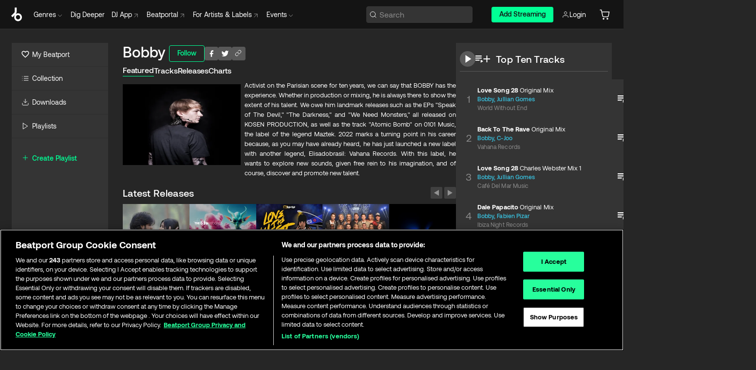

--- FILE ---
content_type: text/html; charset=utf-8
request_url: https://www.beatport.com/artist/bobby/23456
body_size: 77644
content:
<!DOCTYPE html><html lang="en"><head><meta charSet="utf-8" data-next-head=""/><meta name="viewport" content="width=device-width" data-next-head=""/><link rel="canonical" hrefLang="en" href="https://www.beatport.com/artist/bobby/23456" data-next-head=""/><link rel="alternate" hrefLang="de" href="https://www.beatport.com/de/artist/bobby/23456" data-next-head=""/><link rel="alternate" hrefLang="fr" href="https://www.beatport.com/fr/artist/bobby/23456" data-next-head=""/><link rel="alternate" hrefLang="es" href="https://www.beatport.com/es/artist/bobby/23456" data-next-head=""/><link rel="alternate" hrefLang="it" href="https://www.beatport.com/it/artist/bobby/23456" data-next-head=""/><link rel="alternate" hrefLang="ja" href="https://www.beatport.com/ja/artist/bobby/23456" data-next-head=""/><link rel="alternate" hrefLang="pt" href="https://www.beatport.com/pt/artist/bobby/23456" data-next-head=""/><link rel="alternate" hrefLang="nl" href="https://www.beatport.com/nl/artist/bobby/23456" data-next-head=""/><title data-next-head="">Bobby Music &amp; Downloads on Beatport</title><meta property="og:title" content="Bobby Music &amp; Downloads on Beatport" data-next-head=""/><meta property="og:description" content="Activist on the Parisian scene for ten years, we can say that BOBBY has the experience. Whether in production or mixing, he is always there to show the extent of his talent. We owe him landmark releases such as the EPs &quot;Speak of The Devil,&quot; &quot;The Darkness,&quot; and &quot;We Need Monsters,&quot; all released on KOSEN PRODUCTION, as well as the track &quot;Atomic Bomb&quot; on 0101 Music, the label of the legend Maztek. 2022 marks a turning point in his career because, as you may have already heard, he has just launched a new label with another legend, Elisadobrasil: Vahana Records. With this label, he wants to explore new sounds, given free rein to his imagination, and of course, discover and promote new talent." data-next-head=""/><meta property="og:image" content="https://geo-media.beatport.com/image_size/590x404/e6f62337-c1a0-486d-a3bb-6c517cdd2197.jpg" data-next-head=""/><meta name="twitter:card" content="summary_large_image" data-next-head=""/><meta name="twitter:title" content="Bobby Music &amp; Downloads on Beatport" data-next-head=""/><meta name="twitter:description" content="Activist on the Parisian scene for ten years, we can say that BOBBY has the experience. Whether in production or mixing, he is always there to show the extent of his talent. We owe him landmark releases such as the EPs &quot;Speak of The Devil,&quot; &quot;The Darkness,&quot; and &quot;We Need Monsters,&quot; all released on KOSEN PRODUCTION, as well as the track &quot;Atomic Bomb&quot; on 0101 Music, the label of the legend Maztek. 2022 marks a turning point in his career because, as you may have already heard, he has just launched a new label with another legend, Elisadobrasil: Vahana Records. With this label, he wants to explore new sounds, given free rein to his imagination, and of course, discover and promote new talent." data-next-head=""/><meta name="twitter:image" content="https://geo-media.beatport.com/image_size/590x404/e6f62337-c1a0-486d-a3bb-6c517cdd2197.jpg" data-next-head=""/><meta name="description" content="Activist on the Parisian scene for ten years, we can say that BOBBY has the experience. Whether in production or mixing, he is always there to show the extent of his talent. We owe him landmark releases such as the EPs &quot;Speak of The Devil,&quot; &quot;The Darkness,&quot; and &quot;We Need Monsters,&quot; all released on KOSEN PRODUCTION, as well as the track &quot;Atomic Bomb&quot; on 0101 Music, the label of the legend Maztek. 2022 marks a turning point in his career because, as you may have already heard, he has just launched a new label with another legend, Elisadobrasil: Vahana Records. With this label, he wants to explore new sounds, given free rein to his imagination, and of course, discover and promote new talent." data-next-head=""/><link rel="icon" type="image/x-icon" href="/images/favicon-48x48.png" data-next-head=""/><link href="https://js.recurly.com/v4/recurly.css" rel="stylesheet" type="text/css" data-next-head=""/><meta name="bp-env" content="production"/><link rel="preload" href="/icons/sprite.svg" as="image"/><link rel="preload" href="/_next/static/media/9617edd9e02a645a-s.p.ttf" as="font" type="font/ttf" crossorigin="anonymous" data-next-font="size-adjust"/><link rel="preload" href="/_next/static/media/9438673d1e72232d-s.p.ttf" as="font" type="font/ttf" crossorigin="anonymous" data-next-font="size-adjust"/><link rel="preload" href="/_next/static/media/db5c0e5da3a6b3a9-s.p.ttf" as="font" type="font/ttf" crossorigin="anonymous" data-next-font="size-adjust"/><script id="google-analytics" data-nscript="beforeInteractive">
                (function(w,d,s,l,i){w[l]=w[l]||[];w[l].push({'gtm.start':
                new Date().getTime(),event:'gtm.js'});var f=d.getElementsByTagName(s)[0],
                j=d.createElement(s),dl=l!='dataLayer'?'&l='+l:'';j.async=true;j.src=
                'https://www.googletagmanager.com/gtm.js?id='+i+dl;f.parentNode.insertBefore(j,f);
                })(window,document,'script','dataLayer','GTM-TXN4GRJ');
            </script><link rel="preload" href="/_next/static/css/875348070ae80ebd.css" as="style"/><link rel="stylesheet" href="/_next/static/css/875348070ae80ebd.css" data-n-g=""/><noscript data-n-css=""></noscript><script defer="" nomodule="" src="/_next/static/chunks/polyfills-42372ed130431b0a.js"></script><script id="ab-tasty" src="https://try.abtasty.com/6a6f6df6afac8eb063d6dbbd68afdcc7.js" defer="" data-nscript="beforeInteractive"></script><script src="https://songbird.cardinalcommerce.com/edge/v1/songbird.js" defer="" data-nscript="beforeInteractive"></script><script id="pap_x2s6df8d" src="https://loopmasters.postaffiliatepro.com/scripts/trackjs.js" defer="" data-nscript="beforeInteractive"></script><script src="/_next/static/chunks/webpack-1de7c9dfeedfe132.js" defer=""></script><script src="/_next/static/chunks/framework-c65ff8b3b39d682e.js" defer=""></script><script src="/_next/static/chunks/main-24a2d00730d8757b.js" defer=""></script><script src="/_next/static/chunks/pages/_app-287ddc87d0744d4e.js" defer=""></script><script src="/_next/static/chunks/300-d1483d160b72428d.js" defer=""></script><script src="/_next/static/chunks/7642-7da32f6e1a38c097.js" defer=""></script><script src="/_next/static/chunks/1662-bf5a1a51c032dba1.js" defer=""></script><script src="/_next/static/chunks/8359-81582e70ee0933f9.js" defer=""></script><script src="/_next/static/chunks/pages/artist/%5Bdescription%5D/%5Bid%5D-a4199844a4f5aeb3.js" defer=""></script><script src="/_next/static/l9SM3rZEoP7PyWHVo7I2W/_buildManifest.js" defer=""></script><script src="/_next/static/l9SM3rZEoP7PyWHVo7I2W/_ssgManifest.js" defer=""></script><style data-styled="" data-styled-version="6.1.19">.ijeyIR{box-sizing:border-box;display:flex;flex-direction:row;justify-content:center;align-items:center;padding:0.313rem 1rem 0.438rem;gap:0.5rem;border-radius:0.25rem;cursor:pointer;font-family:'aeonikFont','aeonikFont Fallback';font-size:0.875rem;line-height:1.25rem;font-weight:500;color:#141414;}/*!sc*/
.ijeyIR.primary{background:#01FF95;}/*!sc*/
.ijeyIR.primary:hover{background:#00E586;}/*!sc*/
.ijeyIR.primary.primary.disabled{pointer-events:none;color:#343434;background:#5A5A5A;}/*!sc*/
.ijeyIR.outline{border:0.063rem solid;border-image-source:linear-gradient( 0deg,rgba(0,0,0,0.6),rgba(0,0,0,0.6) ),linear-gradient( 0deg,#01FF95,#01FF95 );color:#01FF95;}/*!sc*/
.ijeyIR.outline:hover{border:0.063rem solid;color:#141414;background:#01FF95;}/*!sc*/
.ijeyIR.outline.outline.disabled{background:transparent;color:#01FF95;opacity:50%;}/*!sc*/
.ijeyIR.outline-secondary{border:0.063rem solid;border-color:#8C8C8C;color:#FFFFFF;}/*!sc*/
.ijeyIR.outline-secondary:hover{background:#8C8C8C;}/*!sc*/
.ijeyIR.outline-secondary.outline.disabled{background:transparent;color:#FFFFFF;opacity:50%;}/*!sc*/
.ijeyIR.tertiary{color:#FFFFFF;background:#8C8C8C;}/*!sc*/
.ijeyIR.tertiary:hover{background:#4D4D4D;}/*!sc*/
.ijeyIR.tertiary.tertiary.disabled{background:#8C8C8C;opacity:0.5;}/*!sc*/
.ijeyIR.secondary{color:#FFFFFF;background:#4D4D4D;}/*!sc*/
.ijeyIR.secondary:hover{background:#8C8C8C;}/*!sc*/
.ijeyIR.secondary.disabled{background:#8C8C8C;opacity:0.5;}/*!sc*/
.ijeyIR.danger{color:#FFFFFF;background:#CF222E;}/*!sc*/
.ijeyIR.danger:hover{background:#CF222E;}/*!sc*/
.ijeyIR.danger.disabled{background:#8C8C8C;opacity:0.5;}/*!sc*/
.ijeyIR.transparent,.ijeyIR.transparent-danger{color:#FFFFFF;border:0.125rem solid #5A5A5A;padding:0.313rem 0.75rem;gap:0.375rem;}/*!sc*/
.ijeyIR.transparent:hover{background:#5A5A5A;}/*!sc*/
.ijeyIR.transparent-danger:hover{border:0.125rem solid #CF222E;background:#CF222E;}/*!sc*/
.ijeyIR.link{color:#FFFFFF;}/*!sc*/
.ijeyIR.primary-link{color:#01FF95;}/*!sc*/
.ijeyIR.primary-link.disabled{cursor:default;}/*!sc*/
.ijeyIR.text{color:#B3B3B3;}/*!sc*/
.ijeyIR.text:hover{color:#FFFFFF;text-decoration:underline;}/*!sc*/
.ijeyIR.underline-link{color:#B3B3B3;text-decoration:underline;padding:0.25rem;}/*!sc*/
.ijeyIR.unstyled{background:none;border:none;padding:0;margin:0;color:inherit;background-color:transparent;}/*!sc*/
.ijeyIR.w-100{width:100%;}/*!sc*/
.ijeyIR.w-75{width:75%;}/*!sc*/
.ijeyIR.w-50{width:50%;}/*!sc*/
.ijeyIR.w-25{width:25%;}/*!sc*/
.ijeyIR.squared{padding:0.313rem;}/*!sc*/
data-styled.g1[id="Button-style__ButtonStyled-sc-d61a654-0"]{content:"ijeyIR,"}/*!sc*/
.juetxu{position:relative;margin-left:0.75rem;padding:0.5rem 0;}/*!sc*/
.juetxu a,.juetxu button{display:flex;flex-direction:row;gap:0.3125rem;cursor:pointer;align-items:center;padding:0.313rem 0.25rem 0.438rem 0.25rem;color:#FFFFFF;}/*!sc*/
.juetxu a svg,.juetxu button svg{stroke:#FFFFFF;}/*!sc*/
@media (min-width: 1200px){.juetxu a:hover,.juetxu button:hover{color:#01FF95;}.juetxu a:hover svg,.juetxu button:hover svg{stroke:#01FF95;}}/*!sc*/
@media (min-width: 1200px){.juetxu a,.juetxu button{padding:0;}.juetxu a svg,.juetxu button svg{width:1.3rem;height:1.3rem;}}/*!sc*/
data-styled.g31[id="HeaderCart-style__AccountCartMenuItem-sc-1d237d81-2"]{content:"juetxu,"}/*!sc*/
.NbRgr{position:absolute;top:3.6875rem;left:50%;transform:translate(-50%,1px);transition:opacity 0.2s ease;background:#141414;border-radius:0 0 1rem 1rem;display:block;z-index:900;cursor:default;opacity:0;visibility:hidden;pointer-events:none;box-shadow:0 0.5rem 1.5rem rgba(0,0,0,0.5);}/*!sc*/
.NbRgr[data-dropdown-type='genre']{width:100%;max-width:90rem;}/*!sc*/
.NbRgr[data-dropdown-type='events']{left:auto;min-width:12.5rem;margin:0 0 0 4.75rem;}/*!sc*/
.NbRgr[data-visible='true']{opacity:1;pointer-events:auto;visibility:visible;}/*!sc*/
data-styled.g42[id="HeaderDropdownToggle-style__DropdownMenu-sc-8d48e9cb-0"]{content:"NbRgr,"}/*!sc*/
.bnLgXh{display:flex;flex-direction:column;padding:0.5rem 0;}/*!sc*/
.bnLgXh a{padding:0.5rem 1.5rem;color:#B3B3B3;text-decoration:none;display:flex;align-items:center;transition:background-color 0.2s ease;}/*!sc*/
.bnLgXh a:hover{color:#FFFFFF;}/*!sc*/
.bnLgXh a:hover >svg{stroke:#01FF95;}/*!sc*/
data-styled.g44[id="HeaderEventsSubMenu-style__EventsSubMenuWrapper-sc-d3bdcde1-0"]{content:"bnLgXh,"}/*!sc*/
.enfcr{display:grid;grid-template-columns:1fr;flex-direction:row;justify-content:space-between;align-items:flex-start;width:100%;padding:1.5rem;gap:2rem;}/*!sc*/
data-styled.g50[id="HeaderGenreSubMenu-style__GenreDropDownGrid-sc-41f97c98-4"]{content:"enfcr,"}/*!sc*/
.dLqcKV{display:flex;flex-direction:row;position:absolute;top:0;left:0;right:0;z-index:1000;height:60px;width:100%;font-size:0.875rem;background:#141414;border-bottom:0.0625rem solid #333333;}/*!sc*/
.dLqcKV.header-fixed{position:fixed;}/*!sc*/
.dLqcKV ul> li{display:inline-flex;vertical-align:middle;}/*!sc*/
.dLqcKV span:not(.new_tag){display:flex;flex-direction:row;}/*!sc*/
.dLqcKV span:not(.new_tag) >img{margin-right:0.25rem;}/*!sc*/
.dLqcKV span:not(.new_tag) svg{stroke:#8C8C8C;}/*!sc*/
@keyframes slideDown{from{transform:translateY(-100%);}to{transform:translateY(0);}}/*!sc*/
data-styled.g52[id="Header-style__HeaderWrapper-sc-8ba2c440-0"]{content:"dLqcKV,"}/*!sc*/
.iNvsde{display:flex;flex-direction:row;width:100%;max-width:90rem;margin:0 auto;align-items:center;}/*!sc*/
.iNvsde svg{stroke:#8C8C8C;}/*!sc*/
.iNvsde >ul .dropdown_menu{animation:growDown 300ms ease-in-out forwards;transform-origin:top center;}/*!sc*/
.iNvsde >ul >li{line-height:1.25rem;padding:1.25rem 0.4375rem;cursor:pointer;}/*!sc*/
.iNvsde >ul >li.header_item:not(.dropdown_toggle):hover div{display:flex;}/*!sc*/
.iNvsde >ul >li.account button{padding:0;}/*!sc*/
.iNvsde >ul >li button{font-weight:400;}/*!sc*/
.iNvsde >ul .header_item [aria-expanded="true"] .rotatable svg{stroke:#01FF95;transform:rotate(180deg);margin-top:0.3125rem;}/*!sc*/
.iNvsde >ul .header_item .svg_wrapper{display:flex;align-items:center;height:100%;}/*!sc*/
.iNvsde >ul .header_item .svg_wrapper img{border-radius:50%;}/*!sc*/
.iNvsde >ul .header_item a[target="_blank"]:hover svg{stroke:#01FF95;}/*!sc*/
.iNvsde span{align-items:center;}/*!sc*/
.iNvsde span >img{margin-left:0.125rem;margin-bottom:0.0625rem;}/*!sc*/
@keyframes growDown{0%{transform:scaleY(0);}100%{transform:scaleY(1);}}/*!sc*/
data-styled.g54[id="Header-style__DesktopHeader-sc-8ba2c440-2"]{content:"iNvsde,"}/*!sc*/
.gSbytK{min-width:8rem;margin-left:1rem;}/*!sc*/
.gSbytK >li{padding:0 0 0 0.25rem;}/*!sc*/
.gSbytK >li button{padding:0.8rem 0.75rem 0.5rem 0.25rem;}/*!sc*/
@media (min-width: 768px){.gSbytK{width:100%;}}/*!sc*/
@media (min-width: 1200px){.gSbytK{min-width:44.5rem;}}/*!sc*/
data-styled.g55[id="Header-style__LeftRegion-sc-8ba2c440-3"]{content:"gSbytK,"}/*!sc*/
.kkpwdl{display:flex;justify-content:flex-end;align-items:center;width:100%;padding-right:1.25rem;}/*!sc*/
.kkpwdl .svg_wrapper{display:flex;align-items:center;height:100%;}/*!sc*/
.kkpwdl div.account_avatar{width:2rem;height:2rem;}/*!sc*/
.kkpwdl div.account_avatar img{border-radius:50%;}/*!sc*/
.kkpwdl .subscription_button a{padding:0.313rem 1rem 0.438rem;border-radius:0.25rem;font-weight:500;color:#141414;background:#01FF95;}/*!sc*/
.kkpwdl .subscription_button a:hover{background:#00E586;}/*!sc*/
@media (min-width: 768px){.kkpwdl{min-width:9.5rem;max-width:49.375rem;}}/*!sc*/
@media (min-width: 1200px){.kkpwdl li.search:first-child{width:100%;max-width:28.375rem;padding:0 0.5rem 0 0;}.kkpwdl li.subscription_button{min-width:9rem;}}/*!sc*/
data-styled.g56[id="Header-style__RightRegion-sc-8ba2c440-4"]{content:"kkpwdl,"}/*!sc*/
.jbAoJh{height:1.8125rem;width:1.375rem;margin-right:0.625rem;}/*!sc*/
data-styled.g59[id="Header-style__BeatportLogoLarge-sc-8ba2c440-7"]{content:"jbAoJh,"}/*!sc*/
.dtastp{display:flex;align-items:center;width:100%;max-width:28.375rem;padding:0 1.5rem;}/*!sc*/
.dtastp >button>svg{margin-right:1.25rem;height:1.25rem;stroke-width:0.125rem;}/*!sc*/
data-styled.g62[id="Header-style__HeaderSearchWrapper-sc-8ba2c440-10"]{content:"dtastp,"}/*!sc*/
.biDNjJ{display:flex;flex:1;width:100%;border:0.0625rem solid #383838;border-radius:0.25rem;background:#343434;}/*!sc*/
.biDNjJ:focus-within{border:0.0625rem solid #01FF95;box-shadow:0px 0px 0px 3px rgba(1, 255, 149, 0.15);outline:0.125rem solid transparent;outline-offset:0.125rem;}/*!sc*/
.biDNjJ div:first-child{display:flex;align-items:center;pointer-events:none;margin-left:0.3125rem;}/*!sc*/
.biDNjJ button{display:flex;align-items:center;margin-right:0.625rem;z-index:100000;}/*!sc*/
.biDNjJ img{margin-left:0.3125rem;margin-top:0.0625rem;height:1rem;width:1rem;}/*!sc*/
.biDNjJ input{height:2rem;margin-left:0.3125rem;width:100%;background:inherit;outline:none;border:none;}/*!sc*/
.biDNjJ input::placeholder{color:#8C8C8C;}/*!sc*/
data-styled.g63[id="Header-style__HeaderSearch-sc-8ba2c440-11"]{content:"biDNjJ,"}/*!sc*/
.euLgcx{font-size:max(100%,16px);}/*!sc*/
.euLgcx:focus::placeholder{color:transparent;}/*!sc*/
data-styled.g66[id="Search-style__SearchInput-sc-224b2fdd-1"]{content:"euLgcx,"}/*!sc*/
.fJivyZ{position:fixed;top:3.75rem;left:calc(100% - 370px);width:22.5rem;display:flex;flex-direction:column;gap:0.5rem;font-size:0.875rem;line-height:1.25rem;z-index:999;}/*!sc*/
@media (min-width: 580px){.fJivyZ{left:calc(100% - 385px);}}/*!sc*/
@media (min-width: 768px){.fJivyZ{left:calc(100% - 385px);}}/*!sc*/
@media (min-width: 1200px){.fJivyZ{left:calc(100% - 385px);}}/*!sc*/
@media (min-width: 1440px){.fJivyZ{left:initial;right:calc((100% - 1371px) / 2);}}/*!sc*/
data-styled.g99[id="Notifications-style__Wrapper-sc-212da99e-1"]{content:"fJivyZ,"}/*!sc*/
.XbuXj{display:inline-flex;align-items:center;justify-content:center;width:1rem;height:1rem;flex-shrink:0;margin-left:0.25rem;}/*!sc*/
data-styled.g105[id="Icons-styles__ExplicitIconContainer-sc-2b56028a-0"]{content:"XbuXj,"}/*!sc*/
.eRdJSx{display:flex;flex-direction:row;justify-content:center;align-items:center;float:inline-end;}/*!sc*/
data-styled.g111[id="AddToCart-style__Control-sc-c1c0d228-0"]{content:"eRdJSx,"}/*!sc*/
.gnZIxO{border:none;margin:0;padding:0;font:inherit;background:transparent;cursor:pointer;width:3.75rem;background:#FF53A0;color:#FFFFFF;border-radius:0.25rem 0rem 0rem 0.25rem;padding:0.25rem 0.5rem;font-family:'aeonikFont','aeonikFont Fallback';font-style:normal;font-weight:700;font-size:0.75rem;line-height:1rem;text-align:center;}/*!sc*/
data-styled.g114[id="AddToCart-style__PriceButton-sc-c1c0d228-3"]{content:"gnZIxO,"}/*!sc*/
.cEcpzi{border:none;margin:0;padding:0;font:inherit;background:transparent;cursor:pointer;background:#d64988;border-radius:0rem 0.25rem 0.25rem 0rem;padding:0.25rem;font-weight:700;font-size:0.75rem;line-height:1rem;}/*!sc*/
.cEcpzi i{margin:0.25rem;display:inline-block;vertical-align:middle;border-left:0.25rem solid transparent;border-right:0.25rem solid transparent;border-top:0.25rem solid #FFFFFF;}/*!sc*/
.cEcpzi >div>svg{width:1rem;height:1rem;}/*!sc*/
data-styled.g116[id="AddToCart-style__ArrowButton-sc-c1c0d228-5"]{content:"cEcpzi,"}/*!sc*/
.bZCrsf{display:none;flex-direction:center;justify-content:center;background:#000;padding:4px;font-weight:400;font-size:12px;line-height:16px;border-radius:8px;transition:background 0.2s;background:#141414;color:#FFFFFF;text-align:center;padding:4px 4px;width:86px;position:absolute;z-index:2;filter:none;left:50%;margin-left:-43px;}/*!sc*/
.bZCrsf.top{bottom:155%;}/*!sc*/
.bZCrsf.top:after{position:absolute;content:"";top:100%;left:50%;margin-left:-5px;border:5px solid transparent;border-top-color:#141414;}/*!sc*/
.bZCrsf.top-left{bottom:155%;left:-60%;}/*!sc*/
.bZCrsf.top-left:after{position:absolute;content:"";top:100%;margin-right:-50px;border:5px solid transparent;border-top-color:#141414;}/*!sc*/
.bZCrsf.top-right{bottom:155%;right:-60%;}/*!sc*/
.bZCrsf.top-right:after{position:absolute;content:"";top:100%;margin-left:-50px;border:5px solid transparent;border-top-color:#141414;}/*!sc*/
.bZCrsf.bottom{top:115%;}/*!sc*/
.bZCrsf.bottom:before{position:absolute;content:"";bottom:100%;left:50%;margin-left:-5px;border:5px solid transparent;border-bottom-color:#141414;}/*!sc*/
.bZCrsf.left{right:calc(100% + 0.4rem);top:0;bottom:0;margin:auto 0;left:unset;margin-left:unset;height:1.7rem;padding:0.3rem 0.6rem;width:600px;max-width:max-content;}/*!sc*/
.bZCrsf.left:after{position:absolute;content:"";top:50%;left:100%;margin-top:-5px;border:5px solid transparent;border-left-color:#141414;}/*!sc*/
data-styled.g119[id="Tooltip-style__TooltipContainer-sc-715cbc58-0"]{content:"bZCrsf,"}/*!sc*/
.gMqswG{position:relative;}/*!sc*/
.gMqswG:hover .Tooltip-style__TooltipContainer-sc-715cbc58-0{display:flex;}/*!sc*/
data-styled.g120[id="Tooltip-style__Wrapper-sc-715cbc58-1"]{content:"gMqswG,"}/*!sc*/
.kFZIkq{display:flex;align-items:center;position:relative;}/*!sc*/
.kFZIkq:hover svg{filter:drop-shadow(0 0 7px #fff);}/*!sc*/
.kFZIkq:disabled svg{filter:unset;}/*!sc*/
data-styled.g121[id="AddToPlaylist-style__Control-sc-656bcea4-0"]{content:"kFZIkq,"}/*!sc*/
.hUFVVX{display:flex;align-items:center;position:relative;}/*!sc*/
.hUFVVX:hover svg{filter:drop-shadow(0 0 7px #fff);}/*!sc*/
.hUFVVX:disabled svg{filter:unset;}/*!sc*/
data-styled.g122[id="AddToQueue-style__Control-sc-2c5d32af-0"]{content:"hUFVVX,"}/*!sc*/
.kyoyxE{display:flex;align-items:center;position:relative;}/*!sc*/
.kyoyxE:hover svg{filter:drop-shadow(0 0 7px #FFFFFF);fill:#FFFFFF;}/*!sc*/
.kyoyxE:disabled svg{filter:unset;}/*!sc*/
data-styled.g123[id="Play-style__Control-sc-bdba3bac-0"]{content:"kyoyxE,"}/*!sc*/
.kAYAlh{position:relative;background:#585858;border-radius:4px;padding:6px;transition:background 0.2s;}/*!sc*/
.kAYAlh.disabled{cursor:not-allowed;}/*!sc*/
.kAYAlh.enabled:hover{background:#383838;cursor:pointer;}/*!sc*/
.kAYAlh.enabled:hover .Share-style__ShareLink-sc-377d9d38-2{visibility:visible;opacity:1;}/*!sc*/
data-styled.g127[id="Share-style__Item-sc-377d9d38-3"]{content:"kAYAlh,"}/*!sc*/
.jJBBIf{display:flex;flex-direction:row;justify-content:space-between;align-items:center;gap:8px;}/*!sc*/
data-styled.g128[id="Share-style__Wrapper-sc-377d9d38-4"]{content:"jJBBIf,"}/*!sc*/
.fRfnMo{text-overflow:ellipsis;overflow:hidden;width:auto;}/*!sc*/
data-styled.g133[id="Marquee-style__MarqueeElement-sc-b0373cc7-0"]{content:"fRfnMo,"}/*!sc*/
.cgyUez{overflow:hidden;width:100%;display:grid;grid-auto-flow:column;position:relative;white-space:nowrap;}/*!sc*/
.cgyUez>.Marquee-style__MarqueeElement-sc-b0373cc7-0{display:inline-block;width:max-content;}/*!sc*/
.cgyUez>.Marquee-style__MarqueeElement-sc-b0373cc7-0:nth-child(2){margin-left:16px;visibility:hidden;}/*!sc*/
.cgyUez>.Marquee-style__MarqueeElement-sc-b0373cc7-0{white-space:nowrap;}/*!sc*/
.REvIQ{overflow:hidden;width:100%;display:grid;grid-auto-flow:column;position:relative;}/*!sc*/
.REvIQ>.Marquee-style__MarqueeElement-sc-b0373cc7-0{display:inline-block;width:max-content;}/*!sc*/
.REvIQ>.Marquee-style__MarqueeElement-sc-b0373cc7-0:nth-child(2){margin-left:16px;visibility:hidden;}/*!sc*/
data-styled.g134[id="Marquee-style__MarqueeWrapper-sc-b0373cc7-1"]{content:"cgyUez,REvIQ,"}/*!sc*/
.jauYou{display:grid;grid-template-columns:1fr;width:100%;}/*!sc*/
data-styled.g135[id="Marquee-style__MarqueeGrid-sc-b0373cc7-2"]{content:"jauYou,"}/*!sc*/
.cAooPL{position:absolute;right:0;top:0;height:5rem;width:2.5rem;overflow:hidden;transition:width 0.2s ease-in-out;color:#FFFFFF;}/*!sc*/
data-styled.g162[id="Lists-shared-style__ItemControls-sc-6feadcf4-3"]{content:"cAooPL,"}/*!sc*/
.lkYQEm{width:100%;display:flex;flex-direction:column;align-content:center;justify-content:flex-start;white-space:nowrap;overflow:hidden;text-overflow:ellipsis;}/*!sc*/
.lkYQEm a:hover{text-decoration:underline;}/*!sc*/
data-styled.g163[id="Lists-shared-style__MetaRow-sc-6feadcf4-4"]{content:"lkYQEm,"}/*!sc*/
.chcLip{cursor:pointer;}/*!sc*/
data-styled.g164[id="Lists-shared-style__MoreButton-sc-6feadcf4-5"]{content:"chcLip,"}/*!sc*/
.cBBuRu{cursor:pointer;}/*!sc*/
data-styled.g165[id="Lists-shared-style__MoreButtonDots-sc-6feadcf4-6"]{content:"cBBuRu,"}/*!sc*/
.bvzgZS{font-family:'aeonikFont','aeonikFont Fallback';font-style:normal;font-weight:700;font-size:0.688rem;line-height:1.25rem;letter-spacing:0.005em;color:#FFFFFF;}/*!sc*/
.bvzgZS span{font-weight:400;}/*!sc*/
data-styled.g167[id="Lists-shared-style__ItemName-sc-6feadcf4-8"]{content:"bvzgZS,"}/*!sc*/
.cyCktm{display:flex;justify-content:center;font-family:'aeonikFont','aeonikFont Fallback';font-style:normal;font-weight:400;font-size:1.25rem;line-height:2rem;text-align:center;width:2.25rem;min-width:2.25rem;}/*!sc*/
data-styled.g168[id="Lists-shared-style__ItemNumber-sc-6feadcf4-9"]{content:"cyCktm,"}/*!sc*/
.fDbgAE{display:flex;flex-direction:row;align-items:center;justify-content:flex-start;width:calc(100% - 7.813rem);height:100%;position:absolute;left:5rem;overflow-x:clip;padding-right:1rem;}/*!sc*/
data-styled.g169[id="Lists-shared-style__ItemMeta-sc-6feadcf4-10"]{content:"fDbgAE,"}/*!sc*/
.Mcnhe{width:100%;height:100%;position:absolute;display:flex;flex-direction:column;align-items:center;justify-content:center;gap:0.5rem;left:100%;transition:left 0.2s ease-in-out;background:#343434;color:#FFFFFF;}/*!sc*/
.Mcnhe div.actions{width:100%;height:100%;display:flex;align-items:center;justify-content:center;flex-direction:row;gap:0.5rem;padding-left:1.25rem;}/*!sc*/
@media (min-width: 1200px){.Mcnhe div.actions{justify-content:flex-start;}}/*!sc*/
.Mcnhe div.actions span.unavailable{padding:1.25rem;}/*!sc*/
.Mcnhe div.cart-list-actions{display:flex;align-items:center;justify-content:center;}/*!sc*/
.Mcnhe div.cart-actions{width:100%;height:100%;display:flex;align-items:center;justify-content:center;flex-direction:row;gap:1rem;padding-left:0;flex-wrap:wrap;}/*!sc*/
data-styled.g170[id="Lists-shared-style__ItemActions-sc-6feadcf4-11"]{content:"Mcnhe,"}/*!sc*/
.eEYWVW{display:flex;flex-direction:column;text-align:center;align-items:center;justify-content:center;gap:0.5rem;height:100%;width:2.5rem;border-left:0.063rem solid #262626;}/*!sc*/
.eEYWVW.borderless{border-left:none;}/*!sc*/
.eEYWVW .tombstoned{opacity:0.15;}/*!sc*/
.eEYWVW .selectable:hover{opacity:1;}/*!sc*/
data-styled.g171[id="Lists-shared-style__ItemButtons-sc-6feadcf4-12"]{content:"eEYWVW,"}/*!sc*/
.cvwwiK{display:flex;overflow:hidden;max-width:max-content;}/*!sc*/
data-styled.g172[id="Lists-shared-style__TitleRow-sc-6feadcf4-13"]{content:"cvwwiK,"}/*!sc*/
.JQzmD{position:relative;display:flex;flex-direction:row;justify-content:space-between;align-items:center;width:100%;height:5rem;background:#343434;font-family:'aeonikFont','aeonikFont Fallback';font-style:normal;font-weight:400;font-size:0.688rem;line-height:1.25rem;letter-spacing:0.005em;color:#8C8C8C;}/*!sc*/
.JQzmD.current{background:#494949;}/*!sc*/
.JQzmD.current .Lists-shared-style__ItemActions-sc-6feadcf4-11{background:#494949;}/*!sc*/
.JQzmD.tombstoned{background:#282828;}/*!sc*/
.JQzmD.tombstoned a{pointer-events:none;}/*!sc*/
.JQzmD.tombstoned:hover{background:#282828;}/*!sc*/
.JQzmD .Lists-shared-style__ItemControls-sc-6feadcf4-3{overflow:visible;}/*!sc*/
.JQzmD.actions .Lists-shared-style__ItemActions-sc-6feadcf4-11{left:0;}/*!sc*/
.JQzmD .play-hover{display:none;justify-content:center;align-items:center;text-align:center;width:2.25rem;min-width:2.25rem;}/*!sc*/
.JQzmD.no-artwork .Lists-shared-style__ItemMeta-sc-6feadcf4-10{left:0;width:calc(100% - 3.125rem);}/*!sc*/
.JQzmD.partial-artwork .Lists-shared-style__ItemMeta-sc-6feadcf4-10{left:3rem;width:calc(100% - 5rem);}/*!sc*/
@media (min-width: 1200px){.JQzmD.partial-artwork .Lists-shared-style__ItemMeta-sc-6feadcf4-10{width:calc(100% - 3.125rem);}}/*!sc*/
.JQzmD.force-hover span.play{display:none;}/*!sc*/
.JQzmD.force-hover .Lists-shared-style__ItemControls-sc-6feadcf4-3{display:none;width:calc(100% - 3.125rem);}/*!sc*/
.JQzmD.force-hover:hover .play-hover{display:flex;}/*!sc*/
.JQzmD.force-hover:hover .Lists-shared-style__ItemNumber-sc-6feadcf4-9{display:none;}/*!sc*/
.JQzmD.force-hover:hover .Lists-shared-style__TitleRow-sc-6feadcf4-13{max-width:calc(100% - 8.625rem);}/*!sc*/
@media (min-width: 1440px){.JQzmD.force-hover:hover .Lists-shared-style__TitleRow-sc-6feadcf4-13{max-width:calc(100% - 10.5rem);}}/*!sc*/
.JQzmD.force-hover:hover .Lists-shared-style__ItemActions-sc-6feadcf4-11{justify-content:flex-start;left:8.625rem;}/*!sc*/
@media (min-width: 1440px){.JQzmD.force-hover:hover .Lists-shared-style__ItemActions-sc-6feadcf4-11{left:10.5rem;}}/*!sc*/
.JQzmD.force-hover.partial-artwork:hover .Lists-shared-style__ItemActions-sc-6feadcf4-11{left:5.5rem;}/*!sc*/
@media (min-width: 1440px){.JQzmD.force-hover.partial-artwork:hover .Lists-shared-style__ItemActions-sc-6feadcf4-11{left:7.5rem;}}/*!sc*/
.JQzmD.force-hover.no-artwork .Lists-shared-style__ItemMeta-sc-6feadcf4-10{left:0;width:100%;}/*!sc*/
.JQzmD.cart-list .Lists-shared-style__ItemActions-sc-6feadcf4-11{gap:0;}/*!sc*/
.JQzmD.cart-list .Lists-shared-style__ItemActions-sc-6feadcf4-11 div.actions{justify-content:center;}/*!sc*/
.JQzmD.cart-list .Lists-shared-style__ItemActions-sc-6feadcf4-11 div.cart-actions{margin-top:0.5rem;margin-bottom:0.5rem;}/*!sc*/
.JQzmD svg.album-cover{display:none;position:absolute;margin-left:1.25rem;}/*!sc*/
.JQzmD:hover{background:#494949;}/*!sc*/
.JQzmD:hover svg.album-cover{display:inline;}/*!sc*/
.JQzmD:hover .Lists-shared-style__ItemActions-sc-6feadcf4-11{background:#494949;}/*!sc*/
data-styled.g173[id="Lists-shared-style__Item-sc-6feadcf4-14"]{content:"JQzmD,"}/*!sc*/
.elOLyA.row{display:grid;grid-template-columns:repeat(auto-fit,minmax(16.875rem,1fr));gap:0.5rem;padding:1rem 0;width:100%;}/*!sc*/
.elOLyA.row.panel-list{grid-template-columns:repeat(auto-fit,minmax(20rem,1fr));}/*!sc*/
.elOLyA.row.recommended{padding-bottom:0;}/*!sc*/
@media (min-width: 1024px){.elOLyA.row{grid-template-columns:repeat(auto-fit,minmax(20rem,1fr));}}/*!sc*/
.elOLyA.column{display:flex;flex-direction:column;width:100%;gap:0.25rem;padding:1rem 0;}/*!sc*/
.elOLyA .droppable{display:flex;flex-direction:column;gap:0.5rem;}/*!sc*/
data-styled.g174[id="Lists-shared-style__Wrapper-sc-6feadcf4-15"]{content:"elOLyA,"}/*!sc*/
.gnNNLl{display:flex;align-items:center;justify-content:flex-start;position:fixed;bottom:calc(0px + 1rem);right:1rem;height:2.5rem;padding:0 1rem;font-weight:500;background:#39C0DE;border-radius:2rem;color:#141414;overflow:hidden;transition:all 0.5s ease-in-out;z-index:3;max-width:2.5rem;}/*!sc*/
.gnNNLl >svg{min-width:1rem;min-height:1rem;margin-left:-0.2rem;margin-right:0.5rem;}/*!sc*/
.gnNNLl >span{transition:opacity 0.4s ease-in-out;opacity:0;}/*!sc*/
@media (min-width: 1024px){.gnNNLl{bottom:6rem;}.gnNNLl:hover{max-width:15rem;}.gnNNLl:hover >span{opacity:1;}}/*!sc*/
data-styled.g222[id="FeedbackButton-style__ButtonStyled-sc-f2d33d4-0"]{content:"gnNNLl,"}/*!sc*/
.ihbzho{background-color:#343434;display:flex;min-height:25rem;justify-content:center;padding:3rem 1.25rem 11rem 1.25rem;}/*!sc*/
@media (min-width: 1024px){.ihbzho{padding:3rem 1.25rem 7.7rem 1.25rem;}}/*!sc*/
data-styled.g234[id="Footer-style__FooterContainer-sc-b43f8293-0"]{content:"ihbzho,"}/*!sc*/
.fgpLBj{max-width:90rem;width:100%;margin:0 auto;display:flex;justify-content:space-between;gap:2rem 1rem;flex-direction:column;}/*!sc*/
@media (min-width: 768px){.fgpLBj{flex-direction:row;}}/*!sc*/
@media (min-width: 1024px){.fgpLBj{gap:2rem;}}/*!sc*/
@media (min-width: 1200px){.fgpLBj{padding:0 1.5rem;}}/*!sc*/
data-styled.g235[id="Footer-style__FooterMaxWidth-sc-b43f8293-1"]{content:"fgpLBj,"}/*!sc*/
.gUEqWx{display:flex;flex-direction:column;gap:2.5rem;flex:0 1 auto;order:1;min-width:15rem;justify-content:space-between;}/*!sc*/
@media (min-width: 1024px){.gUEqWx{min-width:16.25rem;}}/*!sc*/
data-styled.g236[id="Footer-style__BrandColumnContainer-sc-b43f8293-2"]{content:"gUEqWx,"}/*!sc*/
.byMywd{display:flex;flex-direction:column;justify-content:start;gap:2.5rem;}/*!sc*/
data-styled.g237[id="Footer-style__BrandWrapper-sc-b43f8293-3"]{content:"byMywd,"}/*!sc*/
.doukfB{display:flex;flex-wrap:wrap;align-items:center;gap:1rem;padding-right:0.625rem;}/*!sc*/
data-styled.g238[id="Footer-style__SocialLinksContainer-sc-b43f8293-4"]{content:"doukfB,"}/*!sc*/
.deeKUU{display:flex;flex-wrap:wrap;flex:1 1 auto;row-gap:2rem;max-width:45rem;order:3;justify-content:space-between;gap:1rem;}/*!sc*/
@media (min-width: 768px){.deeKUU{flex-wrap:nowrap;order:2;}}/*!sc*/
data-styled.g239[id="Footer-style__LinksColumnContainer-sc-b43f8293-5"]{content:"deeKUU,"}/*!sc*/
.frffGF{width:100%;}/*!sc*/
@media (min-width: 580px){.frffGF{max-width:10rem;}}/*!sc*/
data-styled.g240[id="Footer-style__LinksGroup-sc-b43f8293-6"]{content:"frffGF,"}/*!sc*/
.eCVjTm{color:#FFFFFF;font-family:'aeonikFont','aeonikFont Fallback';font-style:normal;font-weight:400;font-size:1rem;line-height:1.25rem;margin-bottom:1rem;display:block;}/*!sc*/
@media (min-width: 580px){.eCVjTm{font-size:0.75rem;line-height:1rem;}}/*!sc*/
data-styled.g241[id="Footer-style__GroupTitle-sc-b43f8293-7"]{content:"eCVjTm,"}/*!sc*/
.isQSnn{list-style:none;padding:0;}/*!sc*/
data-styled.g242[id="Footer-style__LinksList-sc-b43f8293-8"]{content:"isQSnn,"}/*!sc*/
.jkWbFH{color:#8C8C8C;font-family:'aeonikFont','aeonikFont Fallback';font-style:normal;font-weight:400;font-size:1rem;line-height:1.25rem;}/*!sc*/
.jkWbFH a,.jkWbFH button{cursor:pointer;}/*!sc*/
.jkWbFH button{text-align:start;font-weight:inherit;font-size:inherit;line-height:inherit;}/*!sc*/
.jkWbFH .listItemLink:hover,.jkWbFH button:hover{color:rgba(255,255,255,0.9);}/*!sc*/
@media (min-width: 580px){.jkWbFH{font-size:0.75rem;line-height:1rem;}}/*!sc*/
data-styled.g243[id="Footer-style__ListItem-sc-b43f8293-9"]{content:"jkWbFH,"}/*!sc*/
.bUSfnx{min-width:10.5rem;min-height:3.25rem;}/*!sc*/
data-styled.g244[id="Footer-style__LogoWrapper-sc-b43f8293-10"]{content:"bUSfnx,"}/*!sc*/
.dleova{display:block;color:#8C8C8C;font-size:0.75rem;font-family:'aeonikFont','aeonikFont Fallback';font-style:normal;font-weight:400;}/*!sc*/
data-styled.g245[id="Footer-style__Copyright-sc-b43f8293-11"]{content:"dleova,"}/*!sc*/
.fDLgIy{display:flex;flex-direction:row;gap:1rem;order:2;}/*!sc*/
@media (min-width: 768px){.fDLgIy{flex-direction:column;}}/*!sc*/
.fDLgIy a{width:fit-content;}/*!sc*/
data-styled.g246[id="Footer-style__MobileAppLinks-sc-b43f8293-12"]{content:"fDLgIy,"}/*!sc*/
.goQabg{display:flex;flex-direction:row;min-width:171px;width:208px;max-width:320px;position:sticky;max-height:calc(100vh - (60px + 7.625rem));top:calc(60px + 1.75rem);margin-left:1.5rem;}/*!sc*/
.goQabg .sidebar-content{background-color:#343434;flex:1;}/*!sc*/
.goQabg .sidebar-resizer{flex-grow:0;flex-shrink:0;flex-basis:0.375rem;justify-self:flex-end;cursor:col-resize;resize:horizontal;}/*!sc*/
.goQabg .sidebar-resizer:hover{width:0.1875rem;background-color:#141414;}/*!sc*/
data-styled.g247[id="Sidebar-style__DesktopSidebar-sc-800fab19-0"]{content:"goQabg,"}/*!sc*/
.kESCaB{position:relative;display:flex;align-items:center;font-size:1.25rem;padding:0.25rem 1.5rem;line-height:1.75rem;transition:all 0.1s ease-in-out;width:max-content;cursor:pointer;}/*!sc*/
@media (min-width: 1200px){.kESCaB{border-bottom:0.0625rem solid #2D2D2D;padding:0.75rem 1.25rem;margin-left:0;font-size:0.875rem;line-height:1.5rem;width:auto;}.kESCaB:hover{cursor:pointer;background-color:#2D2D2D;box-shadow:inset 0.125rem 0 0 0 #01FF95;}}/*!sc*/
.kESCaB svg{margin-right:0.5rem;width:1.5rem!important;height:auto!important;}/*!sc*/
.kESCaB .forward-arrow{width:0.9rem!important;height:0.9rem!important;margin-left:0.375rem;}/*!sc*/
@media (min-width: 1200px){.kESCaB svg{margin-right:0.375rem;width:1rem!important;height:1rem!important;}}/*!sc*/
data-styled.g254[id="Sidebar-style__SidebarLink-sc-800fab19-7"]{content:"kESCaB,"}/*!sc*/
.keYBJI{margin:0.5rem auto;background-color:#333333;width:calc(100% - 2 * 0.9375rem);height:0.0625rem;}/*!sc*/
data-styled.g257[id="Sidebar-style__HorizontalBar-sc-800fab19-10"]{content:"keYBJI,"}/*!sc*/
.kiDEvL{color:#01FF95;text-transform:capitalize;font-weight:500;font-size:1rem;align-items:flex-start;}/*!sc*/
.kiDEvL a{display:flex;align-items:center;}/*!sc*/
.kiDEvL:hover{color:#00E586;}/*!sc*/
@media (min-width: 1200px){.kiDEvL{font-size:0.875rem;}}/*!sc*/
.kiDEvL svg{margin-right:0.375rem;}/*!sc*/
data-styled.g260[id="Sidebar-style__CreatePlaylist-sc-800fab19-13"]{content:"kiDEvL,"}/*!sc*/
.dQXolN{flex-grow:1;display:flex;flex-direction:column;min-height:0;padding:0 1.25rem;}/*!sc*/
.dQXolN .element{margin:0.8rem 0;}/*!sc*/
.dQXolN .mobile-playlist-element{margin-bottom:1.5rem;}/*!sc*/
.dQXolN .mobile-playlist-element:first-of-type{margin-top:1rem;}/*!sc*/
.dQXolN.content{height:3.75rem;min-height:3.75rem;max-height:3.75rem;}/*!sc*/
.dQXolN.scrollable{flex-grow:1;overflow:auto;min-height:0;}/*!sc*/
.dQXolN.scrollable::-webkit-scrollbar{width:0rem;}/*!sc*/
.dQXolN.scrollable::-webkit-scrollbar-track{background-color:#343434;}/*!sc*/
.dQXolN.scrollable::-webkit-scrollbar-thumb{background-color:#2D2D2D;}/*!sc*/
.dQXolN.scrollable:hover::-webkit-scrollbar{width:0.3125rem;}/*!sc*/
data-styled.g262[id="Sidebar-style__PlaylistSectionContent-sc-800fab19-15"]{content:"dQXolN,"}/*!sc*/
.eNoXKa{position:relative;height:calc(100% - 12.9375rem);width:100%;}/*!sc*/
.eNoXKa div.wrapper{position:absolute;top:0;bottom:0;left:0;width:100%;display:flex;flex-direction:column;}/*!sc*/
data-styled.g263[id="Sidebar-style__PlaylistSectionContainer-sc-800fab19-16"]{content:"eNoXKa,"}/*!sc*/
.hyrOKP{position:relative;width:100%;background:#262626;min-height:calc(100vh - 60px);display:flex;justify-content:center;}/*!sc*/
data-styled.g264[id="MainLayout-style__MainWrapper-sc-897186c1-0"]{content:"hyrOKP,"}/*!sc*/
.gWbuuW{padding:1.75rem 0;width:100%;max-width:1420px;display:flex;margin-top:60px;}/*!sc*/
data-styled.g265[id="MainLayout-style__Main-sc-897186c1-1"]{content:"gWbuuW,"}/*!sc*/
.evSNZg{width:100%;padding:0 1.5rem;display:flex;flex-direction:column;justify-content:start;}/*!sc*/
@media (min-width: 1024px){.evSNZg{width:calc( 100% - 208px );}}/*!sc*/
data-styled.g266[id="MainLayout-style__MainContent-sc-897186c1-2"]{content:"evSNZg,"}/*!sc*/
.gElEAY{font-family:'aeonikFont','aeonikFont Fallback';font-style:normal;font-weight:500;font-size:11px;line-height:16px;letter-spacing:0.005em;color:#39C0DE;}/*!sc*/
.gElEAY a:hover{text-decoration:underline;}/*!sc*/
data-styled.g267[id="ArtistNames-sc-9ed174b1-0"]{content:"gElEAY,"}/*!sc*/
.dUdjma{font-family:'aeonikFont','aeonikFont Fallback';font-style:normal;font-weight:400;font-size:12px;line-height:16px;height:16px;overflow:hidden;color:#8C8C8C;}/*!sc*/
.dUdjma a:hover{text-decoration:underline;cursor:pointer;}/*!sc*/
data-styled.g294[id="ReleaseCard-style__CardLink-sc-32484474-0"]{content:"dUdjma,"}/*!sc*/
.eljCcB{display:block;width:100%;height:20px;overflow:hidden;}/*!sc*/
data-styled.g295[id="ReleaseCard-style__CropLink-sc-32484474-1"]{content:"eljCcB,"}/*!sc*/
.jiblvc{display:flex;max-width:max-content;align-items:flex-end;overflow:hidden;}/*!sc*/
data-styled.g296[id="ReleaseCard-style__ReleaseNameWrapper-sc-32484474-2"]{content:"jiblvc,"}/*!sc*/
.kzlnuP{font-family:'aeonikFont','aeonikFont Fallback';font-style:normal;font-weight:500;font-size:0.875rem;line-height:20px;letter-spacing:-0.0025em;overflow:hidden;color:#FFFFFF;}/*!sc*/
.kzlnuP:hover{text-decoration:underline;cursor:pointer;}/*!sc*/
data-styled.g297[id="ReleaseCard-style__ReleaseName-sc-32484474-3"]{content:"kzlnuP,"}/*!sc*/
.cgQlYU{display:flex;flex-direction:column;align-items:flex-start;justify-content:flex-start;width:100%;transition:top 0.2s ease-in-out;padding:8px;gap:4px;}/*!sc*/
data-styled.g298[id="ReleaseCard-style__Meta-sc-32484474-4"]{content:"cgQlYU,"}/*!sc*/
.kBaNys{width:100%;height:70px;display:flex;flex-direction:row;align-items:center;justify-content:center;flex-wrap:wrap;gap:0.75rem;padding:8px;}/*!sc*/
@media (min-width: 1024px){.kBaNys{height:24px;justify-content:space-between;gap:4px;padding:0 0 0 4px;flex-wrap:nowrap;}.kBaNys:last-child span{border-radius:0!important;}.kBaNys:last-child span.price{padding-inline:0;width:4rem;}.kBaNys:last-child span.arrow{width:1.5rem;}}/*!sc*/
data-styled.g299[id="ReleaseCard-style__Actions-sc-32484474-5"]{content:"kBaNys,"}/*!sc*/
.hjfIqN{display:flex;}/*!sc*/
.hjfIqN >:first-child{padding:0.25rem;}/*!sc*/
.hjfIqN >:first-child +*{padding:0.3125rem;}/*!sc*/
data-styled.g300[id="ReleaseCard-style__ActionsControls-sc-32484474-6"]{content:"hjfIqN,"}/*!sc*/
.gZMucT{display:flex;align-items:center;justify-content:center;position:absolute;width:100%;height:125px;top:150%;transition:top 0.2s ease-in-out;overflow:hidden;background:#343434;color:#FFFFFF;}/*!sc*/
@media (min-width: 1024px){.gZMucT{height:24px;background:#696969;visibility:hidden;opacity:0;transition:opacity 0.2s ease-in-out;}}/*!sc*/
data-styled.g301[id="ReleaseCard-style__CardActions-sc-32484474-7"]{content:"gZMucT,"}/*!sc*/
.fgTAYP{cursor:pointer;padding:0 16px;background:#343434;cursor:pointer;}/*!sc*/
data-styled.g302[id="ReleaseCard-style__CardButton-sc-32484474-8"]{content:"fgTAYP,"}/*!sc*/
.bhebzc{width:100%;display:flex;flex-direction:row;align-items:center;justify-content:center;gap:8px;background:#343434;border-top:1px solid #262626;z-index:1;}/*!sc*/
@media (min-width: 1024px){.bhebzc{display:none;}}/*!sc*/
data-styled.g303[id="ReleaseCard-style__CardControls-sc-32484474-9"]{content:"bhebzc,"}/*!sc*/
.jWRoyU{position:absolute;top:0;right:0;z-index:1;display:flex;flex-direction:column;font-family:'aeonikFont','aeonikFont Fallback';font-style:normal;font-weight:700;font-size:11px;line-height:16px;color:black;width:100px;}/*!sc*/
.jWRoyU div{padding:0 8px;}/*!sc*/
.jWRoyU div.hype{background:#39C0DE;}/*!sc*/
.jWRoyU div.exclusive{background:#01FF95;}/*!sc*/
.jWRoyU div.preorder{background:#E58900;}/*!sc*/
data-styled.g304[id="ReleaseCard-style__Badges-sc-32484474-10"]{content:"jWRoyU,"}/*!sc*/
.ehuJsC{display:block;position:relative;}/*!sc*/
data-styled.g305[id="ReleaseCard-style__ImageWrapper-sc-32484474-11"]{content:"ehuJsC,"}/*!sc*/
.ievKmy{position:relative;overflow:hidden;width:100%;display:flex;flex-direction:column;background:#343434;}/*!sc*/
.ievKmy.actions .ReleaseCard-style__CardActions-sc-32484474-7{top:calc(100% - 50px);visibility:visible;opacity:1;}/*!sc*/
@media (min-width: 1024px){.ievKmy{max-width:17.8125rem;}.ievKmy .ReleaseCard-style__CardActions-sc-32484474-7{top:unset;bottom:0;}.ievKmy:hover .ReleaseCard-style__CardActions-sc-32484474-7{visibility:visible;opacity:1;}}/*!sc*/
@media (min-width: 1440px){.ievKmy{max-width:14.15rem;}}/*!sc*/
data-styled.g306[id="ReleaseCard-style__Wrapper-sc-32484474-12"]{content:"ievKmy,"}/*!sc*/
.kfHVZn{display:flex;flex-direction:row;justify-content:flex-stary;align-items:center;padding-bottom:4px;}/*!sc*/
.kfHVZn div.title{width:100%;}/*!sc*/
data-styled.g330[id="Panel-style__Heading-sc-638eed41-0"]{content:"kfHVZn,"}/*!sc*/
.daMnIx{display:flex;flex-direction:column;padding-bottom:4px;}/*!sc*/
data-styled.g331[id="Panel-style__Wrapper-sc-638eed41-1"]{content:"daMnIx,"}/*!sc*/
.dhICQA{display:flex;width:24px;height:24px;border-radius:2px;margin-left:4px;background-color:#5A5A5A;opacity:0.5;}/*!sc*/
.dhICQA:hover{opacity:1;}/*!sc*/
data-styled.g332[id="Carousel-style__ButtonBackground-sc-67d0d2b0-0"]{content:"dhICQA,"}/*!sc*/
.kFEbbT{display:flex;flex-direction:row;white-space:nowrap;padding-right:0;}/*!sc*/
data-styled.g333[id="Carousel-style__Actions-sc-67d0d2b0-1"]{content:"kFEbbT,"}/*!sc*/
.iwDBsf{width:100%;cursor:pointer;}/*!sc*/
.iwDBsf span{display:block;width:100%;height:4px;margin:8px 0;background:#5c5c5c;}/*!sc*/
.iwDBsf.active span{background:#b3b3b3;}/*!sc*/
data-styled.g334[id="Carousel-style__Dot-sc-67d0d2b0-2"]{content:"iwDBsf,"}/*!sc*/
.klbABE{display:flex;flex-direction:row;align-items:center;justify-content:center;gap:2px;padding:8px 0;}/*!sc*/
data-styled.g335[id="Carousel-style__Dots-sc-67d0d2b0-3"]{content:"klbABE,"}/*!sc*/
.fNsetf{opacity:0;display:none;width:100%;height:auto;}/*!sc*/
.fNsetf.active{display:contents;animation:fade 0.7s ease-in-out forwards;}/*!sc*/
@keyframes fade{from{opacity:0.7;}to{opacity:1;}}/*!sc*/
data-styled.g336[id="Carousel-style__Item-sc-67d0d2b0-4"]{content:"fNsetf,"}/*!sc*/
.fptYXr{position:relative;}/*!sc*/
.fptYXr.no-margin{margin:0 -24px;}/*!sc*/
@media (min-width: 580px){.fptYXr.no-margin{margin:0;}}/*!sc*/
@media (min-width: 1024px){.fptYXr:hover .Carousel-style__PrevButton-sc-67d0d2b0-5,.fptYXr:hover .Carousel-style__NextButton-sc-67d0d2b0-6{opacity:1;visibility:visible;display:block;}}/*!sc*/
data-styled.g339[id="Carousel-style__Items-sc-67d0d2b0-7"]{content:"fptYXr,"}/*!sc*/
.cCwhGt{display:flex;flex-direction:column;}/*!sc*/
data-styled.g340[id="Carousel-style__Wrapper-sc-67d0d2b0-8"]{content:"cCwhGt,"}/*!sc*/
.jptuUt{font-family:'aeonikFont','aeonikFont Fallback';font-weight:500;font-style:normal;font-size:1.25rem;line-height:30px;letter-spacing:0.3px;}/*!sc*/
data-styled.g343[id="Typography-style__HeadingH2-sc-ffbbda25-1"]{content:"jptuUt,"}/*!sc*/
.fGHnif{display:flex;flex-direction:row;gap:8px;width:100%;padding:4px 0;}/*!sc*/
data-styled.g348[id="GridSlider-style__GridRow-sc-d15c2b15-0"]{content:"fGHnif,"}/*!sc*/
.euiBfD{display:flex;flex-direction:column;justify-content:space-between;}/*!sc*/
data-styled.g349[id="GridSlider-style__GridWrapper-sc-d15c2b15-1"]{content:"euiBfD,"}/*!sc*/
.jOvhlT{display:flex;flex-direction:row;justify-content:flex-start;align-items:center;gap:12px;height:34px;padding-right:12px;border-radius:22.5px;transition:background 0.2s;cursor:pointer;}/*!sc*/
.jOvhlT:hover{background:#343434;}/*!sc*/
data-styled.g494[id="CollectionControls-style__Controls-sc-3a6a5b4a-0"]{content:"jOvhlT,"}/*!sc*/
.cgOZtR{display:flex;flex-direction:row;justify-content:flex-start;align-items:center;gap:16px;}/*!sc*/
data-styled.g495[id="CollectionControls-style__Wrapper-sc-3a6a5b4a-1"]{content:"cgOZtR,"}/*!sc*/
.iTWPTm{padding-right:24px;}/*!sc*/
data-styled.g497[id="TopTracks-style__TitleContainer-sc-e1bea81d-1"]{content:"iTWPTm,"}/*!sc*/
.bFOIjG{display:flex;flex-direction:row;justify-content:flex-end;}/*!sc*/
data-styled.g498[id="TopTracks-style__Footer-sc-e1bea81d-2"]{content:"bFOIjG,"}/*!sc*/
.beOVXJ{background:#5a5a5a;width:100%;height:1px;margin:4px 0 0 0;}/*!sc*/
data-styled.g499[id="TopTracks-style__Line-sc-e1bea81d-3"]{content:"beOVXJ,"}/*!sc*/
.gIhYGh .Lists-shared-style__ItemName-sc-6feadcf4-8{font-size:13px;}/*!sc*/
.gIhYGh .Lists-shared-style__Item-sc-6feadcf4-14 div{font-size:12px;}/*!sc*/
@media (min-width: 1200px){.gIhYGh{padding:16px 8px 0px;background:#343434;}}/*!sc*/
data-styled.g500[id="TopTracks-style__Wrapper-sc-e1bea81d-4"]{content:"gIhYGh,"}/*!sc*/
.dOaxLS{font-family:'aeonikFont','aeonikFont Fallback';font-style:normal;font-weight:500;font-size:16px;line-height:24px;letter-spacing:-0.011em;color:#FFFFFF;}/*!sc*/
.dOaxLS.active{border-bottom:1px solid #01FF95;}/*!sc*/
data-styled.g505[id="HeadingWithBreadcrumb-style__Item-sc-e8c80757-0"]{content:"dOaxLS,"}/*!sc*/
.kiAOKR{justify-content:flex-start;align-items:center;flex-direction:row;display:flex;width:100%;gap:16px;}/*!sc*/
data-styled.g506[id="HeadingWithBreadcrumb-style__Breadcrumb-sc-e8c80757-1"]{content:"kiAOKR,"}/*!sc*/
.bYeRny{font-family:'aeonikFont','aeonikFont Fallback';font-style:normal;font-weight:500;font-size:30px;line-height:36px;padding-bottom:8px;margin-right:8px;color:#FFFFFF;}/*!sc*/
data-styled.g507[id="HeadingWithBreadcrumb-style__Title-sc-e8c80757-2"]{content:"bYeRny,"}/*!sc*/
.cgfCgj{justify-content:flex-start;align-items:flex-start;flex-direction:column;display:flex;width:100%;gap:8px;}/*!sc*/
@media (min-width: 580px){.cgfCgj{flex-direction:row;align-items:center;}}/*!sc*/
data-styled.g508[id="HeadingWithBreadcrumb-style__TitleWrapper-sc-e8c80757-3"]{content:"cgfCgj,"}/*!sc*/
.jawrBR{justify-content:flex-start;align-items:center;flex-direction:row;display:flex;gap:8px;}/*!sc*/
data-styled.g509[id="HeadingWithBreadcrumb-style__ActionsWrapper-sc-e8c80757-4"]{content:"jawrBR,"}/*!sc*/
.cwUgxi{justify-content:flex-start;align-items:center;flex-direction:column;width:100%;display:flex;gap:8px;}/*!sc*/
data-styled.g510[id="HeadingWithBreadcrumb-style__Wrapper-sc-e8c80757-5"]{content:"cwUgxi,"}/*!sc*/
.hdWnir{width:100%;display:flex;flex-direction:row;justify-content:flex-start;align-items:center;gap:8px;margin-bottom:8px;}/*!sc*/
data-styled.g511[id="HeadingWithBreadcrumb-style__ImageWrapper-sc-e8c80757-6"]{content:"hdWnir,"}/*!sc*/
.eCBOqP{width:100%;text-align:justify;font-family:'aeonikFont','aeonikFont Fallback';font-style:normal;font-weight:400;font-size:13px;line-height:20px;}/*!sc*/
data-styled.g514[id="ArtistPage-style__ArtistBio-sc-981f07b-1"]{content:"eCBOqP,"}/*!sc*/
.chCVxk{width:100%;padding:8px 8px 8px 0;float:left;}/*!sc*/
@media (min-width: 580px){.chCVxk{max-width:250px;}}/*!sc*/
data-styled.g515[id="ArtistPage-style__ArtistImage-sc-981f07b-2"]{content:"chCVxk,"}/*!sc*/
.hLjRCn{width:100%;padding-bottom:16px;}/*!sc*/
data-styled.g516[id="ArtistPage-style__ArtistMeta-sc-981f07b-3"]{content:"hLjRCn,"}/*!sc*/
.cukjyv{width:100%;display:flex;flex-direction:column;}/*!sc*/
data-styled.g517[id="ArtistPage-style__MainSection-sc-981f07b-4"]{content:"cukjyv,"}/*!sc*/
.emDajY{flex-direction:column;gap:24px;}/*!sc*/
.emDajY h2{white-space:nowrap;}/*!sc*/
@media (min-width: 768px){.emDajY{display:flex;width:260px;min-width:260px;}}/*!sc*/
@media (min-width: 1200px){.emDajY{display:flex;width:320px;min-width:320px;}}/*!sc*/
@media (min-width: 1440px){.emDajY{display:flex;width:360px;min-width:360px;}}/*!sc*/
data-styled.g518[id="ArtistPage-style__RightSeciton-sc-981f07b-5"]{content:"emDajY,"}/*!sc*/
.eOiRmG{display:flex;flex-direction:row;gap:24px;}/*!sc*/
data-styled.g519[id="ArtistPage-style__Wrapper-sc-981f07b-6"]{content:"eOiRmG,"}/*!sc*/
</style></head><body class="__variable_a8b512"><div id="__next"><div><div id="bp-header"><div class="Header-style__HeaderWrapper-sc-8ba2c440-0 dLqcKV header-fixed"><div class="Header-style__DesktopHeader-sc-8ba2c440-2 iNvsde"><ul class="Header-style__LeftRegion-sc-8ba2c440-3 gSbytK"><li><a href="/"><img src="/images/beatport-logo-icon.svg" alt="Beatport Logo" class="Header-style__BeatportLogoLarge-sc-8ba2c440-7 jbAoJh"/></a></li><li class="header_item dropdown_toggle genre_toggle"><button type="button" class="Button-style__ButtonStyled-sc-d61a654-0 ijeyIR unstyled" id="genre-dropdown-menu-button" aria-haspopup="menu" aria-expanded="false" aria-controls="genre-dropdown-menu" aria-label="Genres menu"><span class="rotatable">Genres<svg role="img" fill="#8C8C8C" width="16" height="16" data-testid="icon-drop-down" focusable="false" style="min-height:16;min-width:16"><title></title><use href="/icons/sprite.svg#drop-down"></use></svg></span></button><div id="genre-dropdown-menu" aria-labelledby="genre-dropdown-menu-button" data-visible="false" data-dropdown-type="genre" class="HeaderDropdownToggle-style__DropdownMenu-sc-8d48e9cb-0 NbRgr"><div role="menu" aria-labelledby="genres-dropdown-menu" class="HeaderGenreSubMenu-style__GenreDropDownGrid-sc-41f97c98-4 enfcr"></div></div></li><li class="header_item"><a data-testid="header-mainnav-link-staffpicks" href="/staff-picks"><span>Dig Deeper</span></a></li><li class="header_item"><a data-testid="header-mainnav-link-djapp" target="_blank" rel="noopener noreferrer" href="https://dj.beatport.com/"><span>DJ App<svg role="img" fill="#8C8C8C" width="16" height="16" data-testid="icon-menu-arrow" focusable="false" style="min-height:16;min-width:16"><title></title><use href="/icons/sprite.svg#menu-arrow"></use></svg></span></a></li><li class="header_item"><a data-testid="header-mainnav-link-beatport" target="_blank" rel="noopener noreferrer" href="https://www.beatportal.com/"><span>Beatportal<svg role="img" fill="#8C8C8C" width="16" height="16" data-testid="icon-menu-arrow" focusable="false" style="min-height:16;min-width:16"><title></title><use href="/icons/sprite.svg#menu-arrow"></use></svg></span></a></li><li class="header_item"><a data-testid="header-mainnav-link-artists-labels" target="_blank" rel="noopener noreferrer" href="https://greenroom.beatport.com/"><span>For Artists &amp; Labels<svg role="img" fill="#8C8C8C" width="16" height="16" data-testid="icon-menu-arrow" focusable="false" style="min-height:16;min-width:16"><title></title><use href="/icons/sprite.svg#menu-arrow"></use></svg></span></a></li><li class="header_item dropdown_toggle"><button type="button" class="Button-style__ButtonStyled-sc-d61a654-0 ijeyIR unstyled" id="events-dropdown-menu-button" aria-haspopup="menu" aria-expanded="false" aria-controls="events-dropdown-menu" aria-label="Events menu"><span class="rotatable">Events<svg role="img" fill="#8C8C8C" width="16" height="16" data-testid="icon-drop-down" focusable="false" style="min-height:16;min-width:16"><title></title><use href="/icons/sprite.svg#drop-down"></use></svg></span></button><div id="events-dropdown-menu" aria-labelledby="events-dropdown-menu-button" data-visible="false" data-dropdown-type="events" class="HeaderDropdownToggle-style__DropdownMenu-sc-8d48e9cb-0 NbRgr"><div role="menu" class="HeaderEventsSubMenu-style__EventsSubMenuWrapper-sc-d3bdcde1-0 bnLgXh"><a href="http://greenroom.beatport.com/tickets?utm_medium=bp_store_banner&amp;utm_source=bp_store&amp;utm_campaign=2025_evergreen_greenroom&amp;utm_content=banner" target="_blank" rel="noopener noreferrer" role="menuitem">For Promoters<svg role="img" fill="#8C8C8C" width="16" height="16" data-testid="icon-menu-arrow" focusable="false" style="min-height:16;min-width:16"><title></title><use href="/icons/sprite.svg#menu-arrow"></use></svg></a><a href="http://beatportal.com/events?utm_source=beatport&amp;utm_medium=banner&amp;utm_campaign=header_banner" target="_blank" rel="noopener noreferrer" role="menuitem">Upcoming Events<svg role="img" fill="#8C8C8C" width="16" height="16" data-testid="icon-menu-arrow" focusable="false" style="min-height:16;min-width:16"><title></title><use href="/icons/sprite.svg#menu-arrow"></use></svg></a></div></div></li></ul><ul class="Header-style__RightRegion-sc-8ba2c440-4 kkpwdl"><li class="search"><div id="site-search" class="Header-style__HeaderSearchWrapper-sc-8ba2c440-10 dtastp"><div class="Header-style__HeaderSearch-sc-8ba2c440-11 biDNjJ"><div><svg role="img" fill="#8C8C8C" width="16" height="16" data-testid="icon-search" focusable="false" style="min-height:16;min-width:16"><title></title><use href="/icons/sprite.svg#search"></use></svg></div><input id="search-field" name="search-field" data-testid="header-search-input" placeholder="Search" aria-label="Search" type="search" autoComplete="no-username" class="Search-style__SearchInput-sc-224b2fdd-1 euLgcx" value=""/></div></div></li><li class="subscription_button"><a href="/subscriptions">Add Streaming</a></li><li class="header_item account"><button type="button" class="Button-style__ButtonStyled-sc-d61a654-0 ijeyIR link"><svg role="img" fill="none" width="16px" height="16px" data-testid="icon-person" focusable="false" style="min-height:16px;min-width:16px"><title></title><use href="/icons/sprite.svg#person"></use></svg><span>Login</span></button></li><li class="header_item" data-testid="header-mainnav-link-cart"><div class="HeaderCart-style__AccountCartMenuItem-sc-1d237d81-2 juetxu"><a data-testid="header-mainnav-link-cart" role="button" tabindex="0" href="/cart"><svg role="img" fill="none" width="1.5rem" height="1.5rem" data-testid="icon-shopping-cart" focusable="false" style="min-height:1.5rem;min-width:1.5rem"><title></title><use href="/icons/sprite.svg#shopping-cart"></use></svg></a></div></li></ul></div></div></div><div class="MainLayout-style__MainWrapper-sc-897186c1-0 hyrOKP"><main class="MainLayout-style__Main-sc-897186c1-1 gWbuuW"><div class="Notifications-style__Wrapper-sc-212da99e-1 fJivyZ"></div><div style="width:208px" id="sidebar-menu" class="Sidebar-style__DesktopSidebar-sc-800fab19-0 goQabg"><div class="sidebar-content"><ul aria-label="sidebar"><li><a data-testid="sidebar-nav-my-beatport" href="/my-beatport" class="Sidebar-style__SidebarLink-sc-800fab19-7 kESCaB"><svg style="height:13px;width:14px" viewBox="0 0 14 13" fill="none" xmlns="http://www.w3.org/2000/svg"><path d="M9.9987 0C8.8387 0 7.72536 0.54 6.9987 1.39333C6.27203 0.54 5.1587 0 3.9987 0C1.94536 0 0.332031 1.61333 0.332031 3.66667C0.332031 6.18667 2.5987 8.24 6.03203 11.36L6.9987 12.2333L7.96536 11.3533C11.3987 8.24 13.6654 6.18667 13.6654 3.66667C13.6654 1.61333 12.052 0 9.9987 0ZM7.06537 10.3667L6.9987 10.4333L6.93203 10.3667C3.7587 7.49333 1.66536 5.59333 1.66536 3.66667C1.66536 2.33333 2.66536 1.33333 3.9987 1.33333C5.02536 1.33333 6.02536 1.99333 6.3787 2.90667H7.62536C7.97203 1.99333 8.97203 1.33333 9.9987 1.33333C11.332 1.33333 12.332 2.33333 12.332 3.66667C12.332 5.59333 10.2387 7.49333 7.06537 10.3667Z" fill="white"></path></svg>My Beatport</a></li><li><a data-testid="sidebar-nav-collection" href="/library" class="Sidebar-style__SidebarLink-sc-800fab19-7 kESCaB"><svg style="height:16px;width:16px" viewBox="0 0 16 16" fill="none" xmlns="http://www.w3.org/2000/svg"><path d="M5.33203 4H13.9987" stroke="white" stroke-linecap="round" stroke-linejoin="round"></path><path d="M5.33203 8H13.9987" stroke="white" stroke-linecap="round" stroke-linejoin="round"></path><path d="M5.33203 12H13.9987" stroke="white" stroke-linecap="round" stroke-linejoin="round"></path><path d="M2 4H2.00667" stroke="white" stroke-linecap="round" stroke-linejoin="round"></path><path d="M2 8H2.00667" stroke="white" stroke-linecap="round" stroke-linejoin="round"></path><path d="M2 12H2.00667" stroke="white" stroke-linecap="round" stroke-linejoin="round"></path></svg>Collection</a></li><li><a data-testid="sidebar-nav-downloads" href="/library/downloads" class="Sidebar-style__SidebarLink-sc-800fab19-7 kESCaB"><svg style="height:16px;width:16px" viewBox="0 0 16 16" fill="none" xmlns="http://www.w3.org/2000/svg"><path d="M2 10.0003V12.667C2 13.4003 2.6 14.0003 3.33333 14.0003H12.6667C13.0203 14.0003 13.3594 13.8598 13.6095 13.6098C13.8595 13.3598 14 13.0206 14 12.667V10.0003M11.3333 6.00033L8 9.33366L4.66667 6.00033M8 8.53366V1.66699" stroke="white" stroke-linecap="round" stroke-linejoin="round"></path></svg>Downloads</a></li><li><a data-testid="sidebar-nav-playlists" href="/library/playlists" class="Sidebar-style__SidebarLink-sc-800fab19-7 kESCaB"><svg width="16" height="16" viewBox="0 0 16 16" fill="none" xmlns="http://www.w3.org/2000/svg"><path d="M3.33594 2L12.6693 8L3.33594 14V2Z" stroke="white" stroke-linecap="round" stroke-linejoin="round"></path></svg>Playlists</a></li></ul><div class="Sidebar-style__HorizontalBar-sc-800fab19-10 keYBJI"></div><div class="Sidebar-style__PlaylistSectionContainer-sc-800fab19-16 eNoXKa"><div class="wrapper"><div class="Sidebar-style__PlaylistSectionContent-sc-800fab19-15 dQXolN content"><div class="Sidebar-style__CreatePlaylist-sc-800fab19-13 kiDEvL element" data-testid="sidebar-create-playlist"><a href="/library/playlists/new"><svg width="16" height="16" viewBox="0 0 16 16" fill="none" xmlns="http://www.w3.org/2000/svg"><path d="M8 3.33203V12.6654" stroke="#01FF95" stroke-linecap="round" stroke-linejoin="round"></path><path d="M3.33203 8H12.6654" stroke="#01FF95" stroke-linecap="round" stroke-linejoin="round"></path></svg>Create playlist</a></div></div><div class="Sidebar-style__PlaylistSectionContent-sc-800fab19-15 dQXolN scrollable"><ul></ul></div></div></div></div><div class="sidebar-resizer"></div></div><div class="MainLayout-style__MainContent-sc-897186c1-2 evSNZg"><div class="ArtistPage-style__Wrapper-sc-981f07b-6 eOiRmG"><div class="ArtistPage-style__MainSection-sc-981f07b-4 cukjyv"><div class="HeadingWithBreadcrumb-style__ImageWrapper-sc-e8c80757-6 hdWnir"><div class="HeadingWithBreadcrumb-style__Wrapper-sc-e8c80757-5 cwUgxi"><div class="HeadingWithBreadcrumb-style__TitleWrapper-sc-e8c80757-3 cgfCgj"><h1 class="HeadingWithBreadcrumb-style__Title-sc-e8c80757-2 bYeRny">Bobby</h1><div class="HeadingWithBreadcrumb-style__ActionsWrapper-sc-e8c80757-4 jawrBR"><button type="button" class="Button-style__ButtonStyled-sc-d61a654-0 ijeyIR outline" name="Follow">Follow</button><div role="group" title="Collection controls" class="CollectionControls-style__Wrapper-sc-3a6a5b4a-1 cgOZtR"><div class="Share-style__Wrapper-sc-377d9d38-4 jJBBIf"><a class="Share-style__Item-sc-377d9d38-3 kAYAlh enabled" title="Share on Facebook" data-testid="share-facebook"><svg role="img" fill="#8C8C8C" width="16" height="16" data-testid="icon-facebook" focusable="false" style="min-height:16;min-width:16"><title></title><use href="/icons/sprite.svg#facebook"></use></svg></a><a class="Share-style__Item-sc-377d9d38-3 kAYAlh enabled" title="Share on Twitter" data-testid="share-twitter"><svg role="img" fill="#8C8C8C" width="16" height="16" data-testid="icon-twitter" focusable="false" style="min-height:16;min-width:16"><title></title><use href="/icons/sprite.svg#twitter"></use></svg></a><a title="Share Link" data-testid="share-link" class="Share-style__Item-sc-377d9d38-3 kAYAlh enabled"><svg role="img" fill="#8C8C8C" width="16" height="16" data-testid="icon-link" focusable="false" style="min-height:16;min-width:16"><title></title><use href="/icons/sprite.svg#link"></use></svg></a></div></div></div></div><div class="HeadingWithBreadcrumb-style__Breadcrumb-sc-e8c80757-1 kiAOKR"><div class="HeadingWithBreadcrumb-style__Item-sc-e8c80757-0 dOaxLS active"><a title="Bobby" href="/artist/bobby/23456">Featured</a></div><div class="HeadingWithBreadcrumb-style__Item-sc-e8c80757-0 dOaxLS"><a title="Bobby tracks" href="/artist/bobby/23456/tracks">Tracks</a></div><div class="HeadingWithBreadcrumb-style__Item-sc-e8c80757-0 dOaxLS"><a title="Bobby Releases" href="/artist/bobby/23456/releases">Releases</a></div><div class="HeadingWithBreadcrumb-style__Item-sc-e8c80757-0 dOaxLS"><a title="Bobby charts" href="/artist/bobby/23456/charts">Charts</a></div></div></div></div><div class="ArtistPage-style__ArtistMeta-sc-981f07b-3 hLjRCn"><div class="ArtistPage-style__ArtistImage-sc-981f07b-2 chCVxk"><img alt="Bobby" loading="lazy" width="590" height="435" decoding="async" data-nimg="1" style="color:transparent;height:auto" src="https://geo-media.beatport.com/image_size/590x404/e6f62337-c1a0-486d-a3bb-6c517cdd2197.jpg"/></div><p class="ArtistPage-style__ArtistBio-sc-981f07b-1 eCBOqP">Activist on the Parisian scene for ten years, we can say that BOBBY has the experience. Whether in production or mixing, he is always there to show the extent of his talent. We owe him landmark releases such as the EPs &quot;Speak of The Devil,&quot; &quot;The Darkness,&quot; and &quot;We Need Monsters,&quot; all released on KOSEN PRODUCTION, as well as the track &quot;Atomic Bomb&quot; on 0101 Music, the label of the legend Maztek. 2022 marks a turning point in his career because, as you may have already heard, he has just launched a new label with another legend, Elisadobrasil: Vahana Records. With this label, he wants to explore new sounds, given free rein to his imagination, and of course, discover and promote new talent.</p></div><div class="GridSlider-style__Wrapper-sc-d15c2b15-2 krjYyM"><div class="Panel-style__Wrapper-sc-638eed41-1 daMnIx"><div class="Panel-style__Heading-sc-638eed41-0 kfHVZn"><div class="title actions-right"><h2 class="Typography-style__HeadingH2-sc-ffbbda25-1 jptuUt">Latest Releases</h2></div><div class="Carousel-style__Actions-sc-67d0d2b0-1 kFEbbT"><button aria-label="Previous slide" class="Carousel-style__ButtonBackground-sc-67d0d2b0-0 dhICQA"><svg role="img" fill="#8C8C8C" width="24" height="24" data-testid="icon-triangle-left" focusable="false" style="min-height:24;min-width:24" aria-hidden="true"><title>Previous slide</title><use href="/icons/sprite.svg#triangle-left"></use></svg></button><button aria-label="Next slide" class="Carousel-style__ButtonBackground-sc-67d0d2b0-0 dhICQA"><svg role="img" fill="#8C8C8C" width="24" height="24" data-testid="icon-triangle-right" focusable="false" style="min-height:24;min-width:24" aria-hidden="true"><title>Next slide</title><use href="/icons/sprite.svg#triangle-right"></use></svg></button></div></div><div role="group" aria-roledescription="carousel" aria-label="Carousel" class="Carousel-style__Wrapper-sc-67d0d2b0-8 cCwhGt"><div class="Carousel-style__Items-sc-67d0d2b0-7 fptYXr"><div aria-hidden="false" aria-label="Slide 1 of 3, this slide is active" class="Carousel-style__Item-sc-67d0d2b0-4 fNsetf active"><div class="GridSlider-style__GridWrapper-sc-d15c2b15-1 euiBfD"><div class="GridSlider-style__GridRow-sc-d15c2b15-0 fGHnif"><div class="ReleaseCard-style__Wrapper-sc-32484474-12 ievKmy"><div class="ReleaseCard-style__ImageWrapper-sc-32484474-11 ehuJsC"><a title="Salamat Raho" class="artwork" href="/release/salamat-raho/5812320"><img alt="Salamat Raho" loading="lazy" width="200" height="200" decoding="async" data-nimg="1" style="color:transparent;width:100%;height:auto;background-size:cover;background-position:50% 50%;background-repeat:no-repeat;background-image:url(&quot;data:image/svg+xml;charset=utf-8,%3Csvg xmlns=&#x27;http://www.w3.org/2000/svg&#x27; viewBox=&#x27;0 0 200 200&#x27;%3E%3Cfilter id=&#x27;b&#x27; color-interpolation-filters=&#x27;sRGB&#x27;%3E%3CfeGaussianBlur stdDeviation=&#x27;20&#x27;/%3E%3CfeColorMatrix values=&#x27;1 0 0 0 0 0 1 0 0 0 0 0 1 0 0 0 0 0 100 -1&#x27; result=&#x27;s&#x27;/%3E%3CfeFlood x=&#x27;0&#x27; y=&#x27;0&#x27; width=&#x27;100%25&#x27; height=&#x27;100%25&#x27;/%3E%3CfeComposite operator=&#x27;out&#x27; in=&#x27;s&#x27;/%3E%3CfeComposite in2=&#x27;SourceGraphic&#x27;/%3E%3CfeGaussianBlur stdDeviation=&#x27;20&#x27;/%3E%3C/filter%3E%3Cimage width=&#x27;100%25&#x27; height=&#x27;100%25&#x27; x=&#x27;0&#x27; y=&#x27;0&#x27; preserveAspectRatio=&#x27;none&#x27; style=&#x27;filter: url(%23b);&#x27; href=&#x27;https://geo-media.beatport.com/image_size/250x250/ab2d1d04-233d-4b08-8234-9782b34dcab8.jpg&#x27;/%3E%3C/svg%3E&quot;)" src="https://geo-media.beatport.com/image_size/250x250/417f96f7-4a8a-4910-a696-58d7c447f382.jpg"/></a><div class="ReleaseCard-style__CardActions-sc-32484474-7 gZMucT"><div class="ReleaseCard-style__Actions-sc-32484474-5 kBaNys"><div class="ReleaseCard-style__ActionsControls-sc-32484474-6 hjfIqN"><button data-testid="play-button" class="Play-style__Control-sc-bdba3bac-0 kyoyxE"><svg role="img" fill="#8C8C8C" width="16" height="16" data-testid="inline-button-play_track" focusable="false" style="min-height:16;min-width:16" desc="Play button"><title>Play</title><use href="/icons/sprite.svg#track-play-inline"></use></svg></button><div class="Tooltip-style__Wrapper-sc-715cbc58-1 gMqswG"><button data-testid="add-to-playlist-button" class="AddToPlaylist-style__Control-sc-656bcea4-0 kFZIkq"><svg role="img" fill="#8C8C8C" width="14" height="14" data-testid="icon-playlist-add" focusable="false" style="min-height:14;min-width:14"><title></title><use href="/icons/sprite.svg#playlist-add"></use></svg></button><div data-testid="tooltip" class="Tooltip-style__TooltipContainer-sc-715cbc58-0 bZCrsf top">Add to playlist</div></div></div><div class="AddToCart-style__Control-sc-c1c0d228-0 eRdJSx add-to-cart fade"><button aria-label="Add release &#x27;Salamat Raho&#x27; to cart. Price: $1.69" class="AddToCart-style__PriceButton-sc-c1c0d228-3 gnZIxO">$1.69</button><button aria-haspopup="true" aria-label="Choose a cart for this item" class="AddToCart-style__ArrowButton-sc-c1c0d228-5 cEcpzi"><i></i></button></div></div></div></div><div class="ReleaseCard-style__Meta-sc-32484474-4 cgQlYU"><div class="ReleaseCard-style__ReleaseNameWrapper-sc-32484474-2 jiblvc"><a style="min-width:0;flex-grow:1" href="/release/salamat-raho/5812320"><span title="Salamat Raho" class="ReleaseCard-style__CropLink-sc-32484474-1 eljCcB artwork"><div class="Marquee-style__MarqueeGrid-sc-b0373cc7-2 jauYou"><div data-testid="marquee-parent" class="Marquee-style__MarqueeWrapper-sc-b0373cc7-1 cgyUez"><div class="Marquee-style__MarqueeElement-sc-b0373cc7-0 fRfnMo"><span class="ReleaseCard-style__ReleaseName-sc-32484474-3 kzlnuP">Salamat Raho</span></div></div></div></span></a></div><div class="ReleaseCard-style__CardLink-sc-32484474-0 dUdjma"><div class="Marquee-style__MarqueeGrid-sc-b0373cc7-2 jauYou"><div data-testid="marquee-parent" class="Marquee-style__MarqueeWrapper-sc-b0373cc7-1 cgyUez"><div class="Marquee-style__MarqueeElement-sc-b0373cc7-0 fRfnMo"><a title="Bobby" href="/artist/bobby/23456">Bobby</a></div></div></div></div><div class="ReleaseCard-style__CardLink-sc-32484474-0 dUdjma"><a title="KunjTech Digital" href="/label/kunjtech-digital/165638"><div class="Marquee-style__MarqueeGrid-sc-b0373cc7-2 jauYou"><div data-testid="marquee-parent" class="Marquee-style__MarqueeWrapper-sc-b0373cc7-1 REvIQ"><div class="Marquee-style__MarqueeElement-sc-b0373cc7-0 fRfnMo"><span title="KunjTech Digital" class="ReleaseCard-style__CropLink-sc-32484474-1 eljCcB">KunjTech Digital</span></div></div></div></a></div></div><div class="ReleaseCard-style__CardControls-sc-32484474-9 bhebzc"><a class="ReleaseCard-style__CardButton-sc-32484474-8 fgTAYP"><button data-testid="play-button" class="Play-style__Control-sc-bdba3bac-0 kyoyxE"><svg role="img" fill="#8C8C8C" width="16" height="16" data-testid="inline-button-play_track" focusable="false" style="min-height:16;min-width:16" desc="Play button"><title>Play</title><use href="/icons/sprite.svg#track-play-inline"></use></svg></button></a><a class="ReleaseCard-style__CardButton-sc-32484474-8 fgTAYP"><svg role="img" fill="#8C8C8C" width="32" height="32" data-testid="icon-dots" focusable="false" style="min-height:32;min-width:32"><title></title><use href="/icons/sprite.svg#dots"></use></svg></a></div></div><div class="ReleaseCard-style__Wrapper-sc-32484474-12 ievKmy"><div class="ReleaseCard-style__ImageWrapper-sc-32484474-11 ehuJsC"><a title="The Sin Records Best of 2K25" class="artwork" href="/release/the-sin-records-best-of-2k25/5564703"><img alt="The Sin Records Best of 2K25" loading="lazy" width="200" height="200" decoding="async" data-nimg="1" style="color:transparent;width:100%;height:auto;background-size:cover;background-position:50% 50%;background-repeat:no-repeat;background-image:url(&quot;data:image/svg+xml;charset=utf-8,%3Csvg xmlns=&#x27;http://www.w3.org/2000/svg&#x27; viewBox=&#x27;0 0 200 200&#x27;%3E%3Cfilter id=&#x27;b&#x27; color-interpolation-filters=&#x27;sRGB&#x27;%3E%3CfeGaussianBlur stdDeviation=&#x27;20&#x27;/%3E%3CfeColorMatrix values=&#x27;1 0 0 0 0 0 1 0 0 0 0 0 1 0 0 0 0 0 100 -1&#x27; result=&#x27;s&#x27;/%3E%3CfeFlood x=&#x27;0&#x27; y=&#x27;0&#x27; width=&#x27;100%25&#x27; height=&#x27;100%25&#x27;/%3E%3CfeComposite operator=&#x27;out&#x27; in=&#x27;s&#x27;/%3E%3CfeComposite in2=&#x27;SourceGraphic&#x27;/%3E%3CfeGaussianBlur stdDeviation=&#x27;20&#x27;/%3E%3C/filter%3E%3Cimage width=&#x27;100%25&#x27; height=&#x27;100%25&#x27; x=&#x27;0&#x27; y=&#x27;0&#x27; preserveAspectRatio=&#x27;none&#x27; style=&#x27;filter: url(%23b);&#x27; href=&#x27;https://geo-media.beatport.com/image_size/250x250/ab2d1d04-233d-4b08-8234-9782b34dcab8.jpg&#x27;/%3E%3C/svg%3E&quot;)" src="https://geo-media.beatport.com/image_size/250x250/b991d69c-54a8-4ee8-88e5-bfee157d0b00.jpg"/></a><div class="ReleaseCard-style__CardActions-sc-32484474-7 gZMucT"><div class="ReleaseCard-style__Actions-sc-32484474-5 kBaNys"><div class="ReleaseCard-style__ActionsControls-sc-32484474-6 hjfIqN"><button data-testid="play-button" class="Play-style__Control-sc-bdba3bac-0 kyoyxE"><svg role="img" fill="#8C8C8C" width="16" height="16" data-testid="inline-button-play_track" focusable="false" style="min-height:16;min-width:16" desc="Play button"><title>Play</title><use href="/icons/sprite.svg#track-play-inline"></use></svg></button><div class="Tooltip-style__Wrapper-sc-715cbc58-1 gMqswG"><button data-testid="add-to-playlist-button" class="AddToPlaylist-style__Control-sc-656bcea4-0 kFZIkq"><svg role="img" fill="#8C8C8C" width="14" height="14" data-testid="icon-playlist-add" focusable="false" style="min-height:14;min-width:14"><title></title><use href="/icons/sprite.svg#playlist-add"></use></svg></button><div data-testid="tooltip" class="Tooltip-style__TooltipContainer-sc-715cbc58-0 bZCrsf top">Add to playlist</div></div></div><div class="AddToCart-style__Control-sc-c1c0d228-0 eRdJSx add-to-cart fade"><button aria-label="Add release &#x27;The Sin Records Best of 2K25&#x27; to cart. Price: $16.99" class="AddToCart-style__PriceButton-sc-c1c0d228-3 gnZIxO">$16.99</button><button aria-haspopup="true" aria-label="Choose a cart for this item" class="AddToCart-style__ArrowButton-sc-c1c0d228-5 cEcpzi"><i></i></button></div></div></div></div><div class="ReleaseCard-style__Meta-sc-32484474-4 cgQlYU"><div class="ReleaseCard-style__ReleaseNameWrapper-sc-32484474-2 jiblvc"><a style="min-width:0;flex-grow:1" href="/release/the-sin-records-best-of-2k25/5564703"><span title="The Sin Records Best of 2K25" class="ReleaseCard-style__CropLink-sc-32484474-1 eljCcB artwork"><div class="Marquee-style__MarqueeGrid-sc-b0373cc7-2 jauYou"><div data-testid="marquee-parent" class="Marquee-style__MarqueeWrapper-sc-b0373cc7-1 cgyUez"><div class="Marquee-style__MarqueeElement-sc-b0373cc7-0 fRfnMo"><span class="ReleaseCard-style__ReleaseName-sc-32484474-3 kzlnuP">The Sin Records Best of 2K25</span></div></div></div></span></a></div><div class="ReleaseCard-style__CardLink-sc-32484474-0 dUdjma"><div class="Marquee-style__MarqueeGrid-sc-b0373cc7-2 jauYou"><div data-testid="marquee-parent" class="Marquee-style__MarqueeWrapper-sc-b0373cc7-1 cgyUez"><div class="Marquee-style__MarqueeElement-sc-b0373cc7-0 fRfnMo"><a title="Hakan Akkus" href="/artist/hakan-akkus/572705">Hakan Akkus</a>, <a title="Volkan Uca" href="/artist/volkan-uca/279674">Volkan Uca</a>, <a title="Oliver Dogan" href="/artist/oliver-dogan/870730">Oliver Dogan</a>, <a title="Ale Molinari" href="/artist/ale-molinari/852650">Ale Molinari</a>, <a title="Purple Phoenyx" href="/artist/purple-phoenyx/1119280">Purple Phoenyx</a>, <a title="Mayze X Faria" href="/artist/mayze-x-faria/836693">Mayze X Faria</a>, <a title="Alan Wells" href="/artist/alan-wells/1124204">Alan Wells</a>, <a title="Mehmet Cavci" href="/artist/mehmet-cavci/1208456">Mehmet Cavci</a>, <a title="Merk (ITA)" href="/artist/merk-ita/976805">Merk (ITA)</a>, <a title="Merih Gurluk" href="/artist/merih-gurluk/435901">Merih Gurluk</a>, <a title="DeDeXgrande" href="/artist/dedexgrande/1101223">DeDeXgrande</a>, <a title="Alper Gursoy" href="/artist/alper-gursoy/939660">Alper Gursoy</a>, <a title="Woitso" href="/artist/woitso/1175994">Woitso</a>, <a title="DAN:ROS" href="/artist/danros/767543">DAN:ROS</a>, <a title="VALMAR" href="/artist/valmar/692352">VALMAR</a>, <a title="Flash &amp; Dash" href="/artist/flash-dash/685095">Flash &amp; Dash</a>, <a title="DR MENDEZ" href="/artist/dr-mendez/692905">DR MENDEZ</a>, <a title="Bobby" href="/artist/bobby/23456">Bobby</a>, <a title="Serhan Sabanlar" href="/artist/serhan-sabanlar/420611">Serhan Sabanlar</a>, <a title="Emre Sakarli" href="/artist/emre-sakarli/1148423">Emre Sakarli</a>, <a title="Auxibeatz" href="/artist/auxibeatz/1148424">Auxibeatz</a>, <a title="Organic Emmi" href="/artist/organic-emmi/1186892">Organic Emmi</a></div></div></div></div><div class="ReleaseCard-style__CardLink-sc-32484474-0 dUdjma"><a title="The Sin Records" href="/label/the-sin-records/69502"><div class="Marquee-style__MarqueeGrid-sc-b0373cc7-2 jauYou"><div data-testid="marquee-parent" class="Marquee-style__MarqueeWrapper-sc-b0373cc7-1 REvIQ"><div class="Marquee-style__MarqueeElement-sc-b0373cc7-0 fRfnMo"><span title="The Sin Records" class="ReleaseCard-style__CropLink-sc-32484474-1 eljCcB">The Sin Records</span></div></div></div></a></div></div><div class="ReleaseCard-style__CardControls-sc-32484474-9 bhebzc"><a class="ReleaseCard-style__CardButton-sc-32484474-8 fgTAYP"><button data-testid="play-button" class="Play-style__Control-sc-bdba3bac-0 kyoyxE"><svg role="img" fill="#8C8C8C" width="16" height="16" data-testid="inline-button-play_track" focusable="false" style="min-height:16;min-width:16" desc="Play button"><title>Play</title><use href="/icons/sprite.svg#track-play-inline"></use></svg></button></a><a class="ReleaseCard-style__CardButton-sc-32484474-8 fgTAYP"><svg role="img" fill="#8C8C8C" width="32" height="32" data-testid="icon-dots" focusable="false" style="min-height:32;min-width:32"><title></title><use href="/icons/sprite.svg#dots"></use></svg></a></div></div><div class="ReleaseCard-style__Wrapper-sc-32484474-12 ievKmy"><div class="ReleaseCard-style__ImageWrapper-sc-32484474-11 ehuJsC"><a title="Love The West" class="artwork" href="/release/love-the-west/5624184"><img alt="Love The West" loading="lazy" width="200" height="200" decoding="async" data-nimg="1" style="color:transparent;width:100%;height:auto;background-size:cover;background-position:50% 50%;background-repeat:no-repeat;background-image:url(&quot;data:image/svg+xml;charset=utf-8,%3Csvg xmlns=&#x27;http://www.w3.org/2000/svg&#x27; viewBox=&#x27;0 0 200 200&#x27;%3E%3Cfilter id=&#x27;b&#x27; color-interpolation-filters=&#x27;sRGB&#x27;%3E%3CfeGaussianBlur stdDeviation=&#x27;20&#x27;/%3E%3CfeColorMatrix values=&#x27;1 0 0 0 0 0 1 0 0 0 0 0 1 0 0 0 0 0 100 -1&#x27; result=&#x27;s&#x27;/%3E%3CfeFlood x=&#x27;0&#x27; y=&#x27;0&#x27; width=&#x27;100%25&#x27; height=&#x27;100%25&#x27;/%3E%3CfeComposite operator=&#x27;out&#x27; in=&#x27;s&#x27;/%3E%3CfeComposite in2=&#x27;SourceGraphic&#x27;/%3E%3CfeGaussianBlur stdDeviation=&#x27;20&#x27;/%3E%3C/filter%3E%3Cimage width=&#x27;100%25&#x27; height=&#x27;100%25&#x27; x=&#x27;0&#x27; y=&#x27;0&#x27; preserveAspectRatio=&#x27;none&#x27; style=&#x27;filter: url(%23b);&#x27; href=&#x27;https://geo-media.beatport.com/image_size/250x250/ab2d1d04-233d-4b08-8234-9782b34dcab8.jpg&#x27;/%3E%3C/svg%3E&quot;)" src="https://geo-media.beatport.com/image_size/250x250/28f3dd42-14e6-422c-b080-f2d239a910c7.jpg"/></a><div class="ReleaseCard-style__CardActions-sc-32484474-7 gZMucT"><div class="ReleaseCard-style__Actions-sc-32484474-5 kBaNys"><div class="ReleaseCard-style__ActionsControls-sc-32484474-6 hjfIqN"><button data-testid="play-button" class="Play-style__Control-sc-bdba3bac-0 kyoyxE"><svg role="img" fill="#8C8C8C" width="16" height="16" data-testid="inline-button-play_track" focusable="false" style="min-height:16;min-width:16" desc="Play button"><title>Play</title><use href="/icons/sprite.svg#track-play-inline"></use></svg></button><div class="Tooltip-style__Wrapper-sc-715cbc58-1 gMqswG"><button data-testid="add-to-playlist-button" class="AddToPlaylist-style__Control-sc-656bcea4-0 kFZIkq"><svg role="img" fill="#8C8C8C" width="14" height="14" data-testid="icon-playlist-add" focusable="false" style="min-height:14;min-width:14"><title></title><use href="/icons/sprite.svg#playlist-add"></use></svg></button><div data-testid="tooltip" class="Tooltip-style__TooltipContainer-sc-715cbc58-0 bZCrsf top">Add to playlist</div></div></div><div class="AddToCart-style__Control-sc-c1c0d228-0 eRdJSx add-to-cart fade"><button aria-label="Add release &#x27;Love The West&#x27; to cart. Price: $7.99" class="AddToCart-style__PriceButton-sc-c1c0d228-3 gnZIxO">$7.99</button><button aria-haspopup="true" aria-label="Choose a cart for this item" class="AddToCart-style__ArrowButton-sc-c1c0d228-5 cEcpzi"><i></i></button></div></div></div></div><div class="ReleaseCard-style__Meta-sc-32484474-4 cgQlYU"><div class="ReleaseCard-style__ReleaseNameWrapper-sc-32484474-2 jiblvc"><a style="min-width:0;flex-grow:1" href="/release/love-the-west/5624184"><span title="Love The West" class="ReleaseCard-style__CropLink-sc-32484474-1 eljCcB artwork"><div class="Marquee-style__MarqueeGrid-sc-b0373cc7-2 jauYou"><div data-testid="marquee-parent" class="Marquee-style__MarqueeWrapper-sc-b0373cc7-1 cgyUez"><div class="Marquee-style__MarqueeElement-sc-b0373cc7-0 fRfnMo"><span class="ReleaseCard-style__ReleaseName-sc-32484474-3 kzlnuP">Love The West</span></div></div></div></span></a><span class="Icons-styles__ExplicitIconContainer-sc-2b56028a-0 XbuXj"><svg role="img" fill="#8C8C8C" width="12" height="12" data-testid="icon-explicit-icon-e" focusable="false" style="min-height:12;min-width:12"><title>This media contains explicit material.</title><use href="/icons/sprite.svg#explicit-icon-e"></use></svg></span></div><div class="ReleaseCard-style__CardLink-sc-32484474-0 dUdjma"><div class="Marquee-style__MarqueeGrid-sc-b0373cc7-2 jauYou"><div data-testid="marquee-parent" class="Marquee-style__MarqueeWrapper-sc-b0373cc7-1 cgyUez"><div class="Marquee-style__MarqueeElement-sc-b0373cc7-0 fRfnMo"><a title="ItsManMan" href="/artist/itsmanman/1445228">ItsManMan</a>, <a title="Younginsosleaze" href="/artist/younginsosleaze/1460401">Younginsosleaze</a>, <a title="Ralfy The Plug" href="/artist/ralfy-the-plug/693936">Ralfy The Plug</a>, <a title="Young Bull" href="/artist/young-bull/693944">Young Bull</a>, <a title="Rich Rabbit" href="/artist/rich-rabbit/1427098">Rich Rabbit</a>, <a title="Amayajane" href="/artist/amayajane/1460402">Amayajane</a>, <a title="Bobby" href="/artist/bobby/23456">Bobby</a></div></div></div></div><div class="ReleaseCard-style__CardLink-sc-32484474-0 dUdjma"><a title="10K Projects" href="/label/10k-projects/116265"><div class="Marquee-style__MarqueeGrid-sc-b0373cc7-2 jauYou"><div data-testid="marquee-parent" class="Marquee-style__MarqueeWrapper-sc-b0373cc7-1 REvIQ"><div class="Marquee-style__MarqueeElement-sc-b0373cc7-0 fRfnMo"><span title="10K Projects" class="ReleaseCard-style__CropLink-sc-32484474-1 eljCcB">10K Projects</span></div></div></div></a></div></div><div class="ReleaseCard-style__CardControls-sc-32484474-9 bhebzc"><a class="ReleaseCard-style__CardButton-sc-32484474-8 fgTAYP"><button data-testid="play-button" class="Play-style__Control-sc-bdba3bac-0 kyoyxE"><svg role="img" fill="#8C8C8C" width="16" height="16" data-testid="inline-button-play_track" focusable="false" style="min-height:16;min-width:16" desc="Play button"><title>Play</title><use href="/icons/sprite.svg#track-play-inline"></use></svg></button></a><a class="ReleaseCard-style__CardButton-sc-32484474-8 fgTAYP"><svg role="img" fill="#8C8C8C" width="32" height="32" data-testid="icon-dots" focusable="false" style="min-height:32;min-width:32"><title></title><use href="/icons/sprite.svg#dots"></use></svg></a></div></div><div class="ReleaseCard-style__Wrapper-sc-32484474-12 ievKmy"><div class="ReleaseCard-style__ImageWrapper-sc-32484474-11 ehuJsC"><a title="Krone 2025 (Live at Loftus)" class="artwork" href="/release/krone-2025-live-at-loftus/5483957"><img alt="Krone 2025 (Live at Loftus)" loading="lazy" width="200" height="200" decoding="async" data-nimg="1" style="color:transparent;width:100%;height:auto;background-size:cover;background-position:50% 50%;background-repeat:no-repeat;background-image:url(&quot;data:image/svg+xml;charset=utf-8,%3Csvg xmlns=&#x27;http://www.w3.org/2000/svg&#x27; viewBox=&#x27;0 0 200 200&#x27;%3E%3Cfilter id=&#x27;b&#x27; color-interpolation-filters=&#x27;sRGB&#x27;%3E%3CfeGaussianBlur stdDeviation=&#x27;20&#x27;/%3E%3CfeColorMatrix values=&#x27;1 0 0 0 0 0 1 0 0 0 0 0 1 0 0 0 0 0 100 -1&#x27; result=&#x27;s&#x27;/%3E%3CfeFlood x=&#x27;0&#x27; y=&#x27;0&#x27; width=&#x27;100%25&#x27; height=&#x27;100%25&#x27;/%3E%3CfeComposite operator=&#x27;out&#x27; in=&#x27;s&#x27;/%3E%3CfeComposite in2=&#x27;SourceGraphic&#x27;/%3E%3CfeGaussianBlur stdDeviation=&#x27;20&#x27;/%3E%3C/filter%3E%3Cimage width=&#x27;100%25&#x27; height=&#x27;100%25&#x27; x=&#x27;0&#x27; y=&#x27;0&#x27; preserveAspectRatio=&#x27;none&#x27; style=&#x27;filter: url(%23b);&#x27; href=&#x27;https://geo-media.beatport.com/image_size/250x250/ab2d1d04-233d-4b08-8234-9782b34dcab8.jpg&#x27;/%3E%3C/svg%3E&quot;)" src="https://geo-media.beatport.com/image_size/250x250/7cf51032-ec36-4102-9dca-304f675a458a.jpg"/></a><div class="ReleaseCard-style__CardActions-sc-32484474-7 gZMucT"><div class="ReleaseCard-style__Actions-sc-32484474-5 kBaNys"><div class="ReleaseCard-style__ActionsControls-sc-32484474-6 hjfIqN"><button data-testid="play-button" class="Play-style__Control-sc-bdba3bac-0 kyoyxE"><svg role="img" fill="#8C8C8C" width="16" height="16" data-testid="inline-button-play_track" focusable="false" style="min-height:16;min-width:16" desc="Play button"><title>Play</title><use href="/icons/sprite.svg#track-play-inline"></use></svg></button><div class="Tooltip-style__Wrapper-sc-715cbc58-1 gMqswG"><button data-testid="add-to-playlist-button" class="AddToPlaylist-style__Control-sc-656bcea4-0 kFZIkq"><svg role="img" fill="#8C8C8C" width="14" height="14" data-testid="icon-playlist-add" focusable="false" style="min-height:14;min-width:14"><title></title><use href="/icons/sprite.svg#playlist-add"></use></svg></button><div data-testid="tooltip" class="Tooltip-style__TooltipContainer-sc-715cbc58-0 bZCrsf top">Add to playlist</div></div></div><div class="AddToCart-style__Control-sc-c1c0d228-0 eRdJSx add-to-cart fade"><button aria-label="Add release &#x27;Krone 2025 (Live at Loftus)&#x27; to cart. Price: $19.37" class="AddToCart-style__PriceButton-sc-c1c0d228-3 gnZIxO">$19.37</button><button aria-haspopup="true" aria-label="Choose a cart for this item" class="AddToCart-style__ArrowButton-sc-c1c0d228-5 cEcpzi"><i></i></button></div></div></div></div><div class="ReleaseCard-style__Meta-sc-32484474-4 cgQlYU"><div class="ReleaseCard-style__ReleaseNameWrapper-sc-32484474-2 jiblvc"><a style="min-width:0;flex-grow:1" href="/release/krone-2025-live-at-loftus/5483957"><span title="Krone 2025 (Live at Loftus)" class="ReleaseCard-style__CropLink-sc-32484474-1 eljCcB artwork"><div class="Marquee-style__MarqueeGrid-sc-b0373cc7-2 jauYou"><div data-testid="marquee-parent" class="Marquee-style__MarqueeWrapper-sc-b0373cc7-1 cgyUez"><div class="Marquee-style__MarqueeElement-sc-b0373cc7-0 fRfnMo"><span class="ReleaseCard-style__ReleaseName-sc-32484474-3 kzlnuP">Krone 2025 (Live at Loftus)</span></div></div></div></span></a></div><div class="ReleaseCard-style__CardLink-sc-32484474-0 dUdjma"><div class="Marquee-style__MarqueeGrid-sc-b0373cc7-2 jauYou"><div data-testid="marquee-parent" class="Marquee-style__MarqueeWrapper-sc-b0373cc7-1 cgyUez"><div class="Marquee-style__MarqueeElement-sc-b0373cc7-0 fRfnMo"><a title="Leah" href="/artist/leah/12614">Leah</a>, <a title="Barto" href="/artist/barto/255977">Barto</a>, <a title="Juanita Du Plessis" href="/artist/juanita-du-plessis/780130">Juanita Du Plessis</a>, <a title="Irene-Louise Van Wyk" href="/artist/irene-louise-van-wyk/1421796">Irene-Louise Van Wyk</a>, <a title="Tamlyn Wessels" href="/artist/tamlyn-wessels/1421797">Tamlyn Wessels</a>, <a title="Zaan Sonnekus" href="/artist/zaan-sonnekus/1421798">Zaan Sonnekus</a>, <a title="Snotkop" href="/artist/snotkop/1421799">Snotkop</a>, <a title="Bernice West" href="/artist/bernice-west/1421800">Bernice West</a>, <a title="Eloff" href="/artist/eloff/1421801">Eloff</a>, <a title="Brendan Peyper" href="/artist/brendan-peyper/1421802">Brendan Peyper</a>, <a title="Liezel Pieters" href="/artist/liezel-pieters/1421803">Liezel Pieters</a>, <a title="Kurt Darren" href="/artist/kurt-darren/750431">Kurt Darren</a>, <a title="Ons" href="/artist/ons/947039">Ons</a>, <a title="Refentse" href="/artist/refentse/1258604">Refentse</a>, <a title="Bobby Van Jaarsveld" href="/artist/bobby-van-jaarsveld/1421804">Bobby Van Jaarsveld</a>, <a title="Danny Smoke" href="/artist/danny-smoke/1421805">Danny Smoke</a>, <a title="Karen Zoid" href="/artist/karen-zoid/150406">Karen Zoid</a>, <a title="Die Piesangskille" href="/artist/die-piesangskille/1421806">Die Piesangskille</a>, <a title="Bobby" href="/artist/bobby/23456">Bobby</a>, <a title="Kyra van Heerden" href="/artist/kyra-van-heerden/1421807">Kyra van Heerden</a>, <a title="Kade van Heerden" href="/artist/kade-van-heerden/1421808">Kade van Heerden</a>, <a title="Vinnie Henrico" href="/artist/vinnie-henrico/1421809">Vinnie Henrico</a></div></div></div></div><div class="ReleaseCard-style__CardLink-sc-32484474-0 dUdjma"><a title="Select Musiek" href="/label/select-musiek/132422"><div class="Marquee-style__MarqueeGrid-sc-b0373cc7-2 jauYou"><div data-testid="marquee-parent" class="Marquee-style__MarqueeWrapper-sc-b0373cc7-1 REvIQ"><div class="Marquee-style__MarqueeElement-sc-b0373cc7-0 fRfnMo"><span title="Select Musiek" class="ReleaseCard-style__CropLink-sc-32484474-1 eljCcB">Select Musiek</span></div></div></div></a></div></div><div class="ReleaseCard-style__CardControls-sc-32484474-9 bhebzc"><a class="ReleaseCard-style__CardButton-sc-32484474-8 fgTAYP"><button data-testid="play-button" class="Play-style__Control-sc-bdba3bac-0 kyoyxE"><svg role="img" fill="#8C8C8C" width="16" height="16" data-testid="inline-button-play_track" focusable="false" style="min-height:16;min-width:16" desc="Play button"><title>Play</title><use href="/icons/sprite.svg#track-play-inline"></use></svg></button></a><a class="ReleaseCard-style__CardButton-sc-32484474-8 fgTAYP"><svg role="img" fill="#8C8C8C" width="32" height="32" data-testid="icon-dots" focusable="false" style="min-height:32;min-width:32"><title></title><use href="/icons/sprite.svg#dots"></use></svg></a></div></div><div class="ReleaseCard-style__Wrapper-sc-32484474-12 ievKmy"><div class="ReleaseCard-style__ImageWrapper-sc-32484474-11 ehuJsC"><a title="Intimidad (Aura)" class="artwork" href="/release/intimidad-aura/5169327"><img alt="Intimidad (Aura)" loading="lazy" width="200" height="200" decoding="async" data-nimg="1" style="color:transparent;width:100%;height:auto;background-size:cover;background-position:50% 50%;background-repeat:no-repeat;background-image:url(&quot;data:image/svg+xml;charset=utf-8,%3Csvg xmlns=&#x27;http://www.w3.org/2000/svg&#x27; viewBox=&#x27;0 0 200 200&#x27;%3E%3Cfilter id=&#x27;b&#x27; color-interpolation-filters=&#x27;sRGB&#x27;%3E%3CfeGaussianBlur stdDeviation=&#x27;20&#x27;/%3E%3CfeColorMatrix values=&#x27;1 0 0 0 0 0 1 0 0 0 0 0 1 0 0 0 0 0 100 -1&#x27; result=&#x27;s&#x27;/%3E%3CfeFlood x=&#x27;0&#x27; y=&#x27;0&#x27; width=&#x27;100%25&#x27; height=&#x27;100%25&#x27;/%3E%3CfeComposite operator=&#x27;out&#x27; in=&#x27;s&#x27;/%3E%3CfeComposite in2=&#x27;SourceGraphic&#x27;/%3E%3CfeGaussianBlur stdDeviation=&#x27;20&#x27;/%3E%3C/filter%3E%3Cimage width=&#x27;100%25&#x27; height=&#x27;100%25&#x27; x=&#x27;0&#x27; y=&#x27;0&#x27; preserveAspectRatio=&#x27;none&#x27; style=&#x27;filter: url(%23b);&#x27; href=&#x27;https://geo-media.beatport.com/image_size/250x250/ab2d1d04-233d-4b08-8234-9782b34dcab8.jpg&#x27;/%3E%3C/svg%3E&quot;)" src="https://geo-media.beatport.com/image_size/250x250/dc1e9d7d-ef2f-4f6e-9012-b5bb27837aa5.jpg"/></a><div class="ReleaseCard-style__CardActions-sc-32484474-7 gZMucT"><div class="ReleaseCard-style__Actions-sc-32484474-5 kBaNys"><div class="ReleaseCard-style__ActionsControls-sc-32484474-6 hjfIqN"><button data-testid="play-button" class="Play-style__Control-sc-bdba3bac-0 kyoyxE"><svg role="img" fill="#8C8C8C" width="16" height="16" data-testid="inline-button-play_track" focusable="false" style="min-height:16;min-width:16" desc="Play button"><title>Play</title><use href="/icons/sprite.svg#track-play-inline"></use></svg></button><div class="Tooltip-style__Wrapper-sc-715cbc58-1 gMqswG"><button data-testid="add-to-playlist-button" class="AddToPlaylist-style__Control-sc-656bcea4-0 kFZIkq"><svg role="img" fill="#8C8C8C" width="14" height="14" data-testid="icon-playlist-add" focusable="false" style="min-height:14;min-width:14"><title></title><use href="/icons/sprite.svg#playlist-add"></use></svg></button><div data-testid="tooltip" class="Tooltip-style__TooltipContainer-sc-715cbc58-0 bZCrsf top">Add to playlist</div></div></div><div class="AddToCart-style__Control-sc-c1c0d228-0 eRdJSx add-to-cart fade"><button aria-label="Add release &#x27;Intimidad (Aura)&#x27; to cart. Price: $1.49" class="AddToCart-style__PriceButton-sc-c1c0d228-3 gnZIxO">$1.49</button><button aria-haspopup="true" aria-label="Choose a cart for this item" class="AddToCart-style__ArrowButton-sc-c1c0d228-5 cEcpzi"><i></i></button></div></div></div></div><div class="ReleaseCard-style__Meta-sc-32484474-4 cgQlYU"><div class="ReleaseCard-style__ReleaseNameWrapper-sc-32484474-2 jiblvc"><a style="min-width:0;flex-grow:1" href="/release/intimidad-aura/5169327"><span title="Intimidad (Aura)" class="ReleaseCard-style__CropLink-sc-32484474-1 eljCcB artwork"><div class="Marquee-style__MarqueeGrid-sc-b0373cc7-2 jauYou"><div data-testid="marquee-parent" class="Marquee-style__MarqueeWrapper-sc-b0373cc7-1 cgyUez"><div class="Marquee-style__MarqueeElement-sc-b0373cc7-0 fRfnMo"><span class="ReleaseCard-style__ReleaseName-sc-32484474-3 kzlnuP">Intimidad (Aura)</span></div></div></div></span></a></div><div class="ReleaseCard-style__CardLink-sc-32484474-0 dUdjma"><div class="Marquee-style__MarqueeGrid-sc-b0373cc7-2 jauYou"><div data-testid="marquee-parent" class="Marquee-style__MarqueeWrapper-sc-b0373cc7-1 cgyUez"><div class="Marquee-style__MarqueeElement-sc-b0373cc7-0 fRfnMo"><a title="Bobby" href="/artist/bobby/23456">Bobby</a>, <a title="Oscar B" href="/artist/oscar-b/339582">Oscar B</a>, <a title="Fabien Pizar" href="/artist/fabien-pizar/382537">Fabien Pizar</a></div></div></div></div><div class="ReleaseCard-style__CardLink-sc-32484474-0 dUdjma"><a title="Smilax Prime Records" href="/label/smilax-prime-records/130542"><div class="Marquee-style__MarqueeGrid-sc-b0373cc7-2 jauYou"><div data-testid="marquee-parent" class="Marquee-style__MarqueeWrapper-sc-b0373cc7-1 REvIQ"><div class="Marquee-style__MarqueeElement-sc-b0373cc7-0 fRfnMo"><span title="Smilax Prime Records" class="ReleaseCard-style__CropLink-sc-32484474-1 eljCcB">Smilax Prime Records</span></div></div></div></a></div></div><div class="ReleaseCard-style__CardControls-sc-32484474-9 bhebzc"><a class="ReleaseCard-style__CardButton-sc-32484474-8 fgTAYP"><button data-testid="play-button" class="Play-style__Control-sc-bdba3bac-0 kyoyxE"><svg role="img" fill="#8C8C8C" width="16" height="16" data-testid="inline-button-play_track" focusable="false" style="min-height:16;min-width:16" desc="Play button"><title>Play</title><use href="/icons/sprite.svg#track-play-inline"></use></svg></button></a><a class="ReleaseCard-style__CardButton-sc-32484474-8 fgTAYP"><svg role="img" fill="#8C8C8C" width="32" height="32" data-testid="icon-dots" focusable="false" style="min-height:32;min-width:32"><title></title><use href="/icons/sprite.svg#dots"></use></svg></a></div></div></div><div class="GridSlider-style__GridRow-sc-d15c2b15-0 fGHnif"><div class="ReleaseCard-style__Wrapper-sc-32484474-12 ievKmy"><div class="ReleaseCard-style__ImageWrapper-sc-32484474-11 ehuJsC"><a title="Dale Papacito" class="artwork" href="/release/dale-papacito/5124383"><img alt="Dale Papacito" loading="lazy" width="200" height="200" decoding="async" data-nimg="1" style="color:transparent;width:100%;height:auto;background-size:cover;background-position:50% 50%;background-repeat:no-repeat;background-image:url(&quot;data:image/svg+xml;charset=utf-8,%3Csvg xmlns=&#x27;http://www.w3.org/2000/svg&#x27; viewBox=&#x27;0 0 200 200&#x27;%3E%3Cfilter id=&#x27;b&#x27; color-interpolation-filters=&#x27;sRGB&#x27;%3E%3CfeGaussianBlur stdDeviation=&#x27;20&#x27;/%3E%3CfeColorMatrix values=&#x27;1 0 0 0 0 0 1 0 0 0 0 0 1 0 0 0 0 0 100 -1&#x27; result=&#x27;s&#x27;/%3E%3CfeFlood x=&#x27;0&#x27; y=&#x27;0&#x27; width=&#x27;100%25&#x27; height=&#x27;100%25&#x27;/%3E%3CfeComposite operator=&#x27;out&#x27; in=&#x27;s&#x27;/%3E%3CfeComposite in2=&#x27;SourceGraphic&#x27;/%3E%3CfeGaussianBlur stdDeviation=&#x27;20&#x27;/%3E%3C/filter%3E%3Cimage width=&#x27;100%25&#x27; height=&#x27;100%25&#x27; x=&#x27;0&#x27; y=&#x27;0&#x27; preserveAspectRatio=&#x27;none&#x27; style=&#x27;filter: url(%23b);&#x27; href=&#x27;https://geo-media.beatport.com/image_size/250x250/ab2d1d04-233d-4b08-8234-9782b34dcab8.jpg&#x27;/%3E%3C/svg%3E&quot;)" src="https://geo-media.beatport.com/image_size/250x250/f6f86708-1356-4148-81ee-a4d3b5b3cfd0.jpg"/></a><div class="ReleaseCard-style__CardActions-sc-32484474-7 gZMucT"><div class="ReleaseCard-style__Actions-sc-32484474-5 kBaNys"><div class="ReleaseCard-style__ActionsControls-sc-32484474-6 hjfIqN"><button data-testid="play-button" class="Play-style__Control-sc-bdba3bac-0 kyoyxE"><svg role="img" fill="#8C8C8C" width="16" height="16" data-testid="inline-button-play_track" focusable="false" style="min-height:16;min-width:16" desc="Play button"><title>Play</title><use href="/icons/sprite.svg#track-play-inline"></use></svg></button><div class="Tooltip-style__Wrapper-sc-715cbc58-1 gMqswG"><button data-testid="add-to-playlist-button" class="AddToPlaylist-style__Control-sc-656bcea4-0 kFZIkq"><svg role="img" fill="#8C8C8C" width="14" height="14" data-testid="icon-playlist-add" focusable="false" style="min-height:14;min-width:14"><title></title><use href="/icons/sprite.svg#playlist-add"></use></svg></button><div data-testid="tooltip" class="Tooltip-style__TooltipContainer-sc-715cbc58-0 bZCrsf top">Add to playlist</div></div></div><div class="AddToCart-style__Control-sc-c1c0d228-0 eRdJSx add-to-cart fade"><button aria-label="Add release &#x27;Dale Papacito&#x27; to cart. Price: $1.49" class="AddToCart-style__PriceButton-sc-c1c0d228-3 gnZIxO">$1.49</button><button aria-haspopup="true" aria-label="Choose a cart for this item" class="AddToCart-style__ArrowButton-sc-c1c0d228-5 cEcpzi"><i></i></button></div></div></div></div><div class="ReleaseCard-style__Meta-sc-32484474-4 cgQlYU"><div class="ReleaseCard-style__ReleaseNameWrapper-sc-32484474-2 jiblvc"><a style="min-width:0;flex-grow:1" href="/release/dale-papacito/5124383"><span title="Dale Papacito" class="ReleaseCard-style__CropLink-sc-32484474-1 eljCcB artwork"><div class="Marquee-style__MarqueeGrid-sc-b0373cc7-2 jauYou"><div data-testid="marquee-parent" class="Marquee-style__MarqueeWrapper-sc-b0373cc7-1 cgyUez"><div class="Marquee-style__MarqueeElement-sc-b0373cc7-0 fRfnMo"><span class="ReleaseCard-style__ReleaseName-sc-32484474-3 kzlnuP">Dale Papacito</span></div></div></div></span></a></div><div class="ReleaseCard-style__CardLink-sc-32484474-0 dUdjma"><div class="Marquee-style__MarqueeGrid-sc-b0373cc7-2 jauYou"><div data-testid="marquee-parent" class="Marquee-style__MarqueeWrapper-sc-b0373cc7-1 cgyUez"><div class="Marquee-style__MarqueeElement-sc-b0373cc7-0 fRfnMo"><a title="Bobby" href="/artist/bobby/23456">Bobby</a>, <a title="Fabien Pizar" href="/artist/fabien-pizar/382537">Fabien Pizar</a></div></div></div></div><div class="ReleaseCard-style__CardLink-sc-32484474-0 dUdjma"><a title="Ibiza Night Records" href="/label/ibiza-night-records/5538"><div class="Marquee-style__MarqueeGrid-sc-b0373cc7-2 jauYou"><div data-testid="marquee-parent" class="Marquee-style__MarqueeWrapper-sc-b0373cc7-1 REvIQ"><div class="Marquee-style__MarqueeElement-sc-b0373cc7-0 fRfnMo"><span title="Ibiza Night Records" class="ReleaseCard-style__CropLink-sc-32484474-1 eljCcB">Ibiza Night Records</span></div></div></div></a></div></div><div class="ReleaseCard-style__CardControls-sc-32484474-9 bhebzc"><a class="ReleaseCard-style__CardButton-sc-32484474-8 fgTAYP"><button data-testid="play-button" class="Play-style__Control-sc-bdba3bac-0 kyoyxE"><svg role="img" fill="#8C8C8C" width="16" height="16" data-testid="inline-button-play_track" focusable="false" style="min-height:16;min-width:16" desc="Play button"><title>Play</title><use href="/icons/sprite.svg#track-play-inline"></use></svg></button></a><a class="ReleaseCard-style__CardButton-sc-32484474-8 fgTAYP"><svg role="img" fill="#8C8C8C" width="32" height="32" data-testid="icon-dots" focusable="false" style="min-height:32;min-width:32"><title></title><use href="/icons/sprite.svg#dots"></use></svg></a></div></div><div class="ReleaseCard-style__Wrapper-sc-32484474-12 ievKmy"><div class="ReleaseCard-style__ImageWrapper-sc-32484474-11 ehuJsC"><a title="Si Te Vas" class="artwork" href="/release/si-te-vas/5071941"><img alt="Si Te Vas" loading="lazy" width="200" height="200" decoding="async" data-nimg="1" style="color:transparent;width:100%;height:auto;background-size:cover;background-position:50% 50%;background-repeat:no-repeat;background-image:url(&quot;data:image/svg+xml;charset=utf-8,%3Csvg xmlns=&#x27;http://www.w3.org/2000/svg&#x27; viewBox=&#x27;0 0 200 200&#x27;%3E%3Cfilter id=&#x27;b&#x27; color-interpolation-filters=&#x27;sRGB&#x27;%3E%3CfeGaussianBlur stdDeviation=&#x27;20&#x27;/%3E%3CfeColorMatrix values=&#x27;1 0 0 0 0 0 1 0 0 0 0 0 1 0 0 0 0 0 100 -1&#x27; result=&#x27;s&#x27;/%3E%3CfeFlood x=&#x27;0&#x27; y=&#x27;0&#x27; width=&#x27;100%25&#x27; height=&#x27;100%25&#x27;/%3E%3CfeComposite operator=&#x27;out&#x27; in=&#x27;s&#x27;/%3E%3CfeComposite in2=&#x27;SourceGraphic&#x27;/%3E%3CfeGaussianBlur stdDeviation=&#x27;20&#x27;/%3E%3C/filter%3E%3Cimage width=&#x27;100%25&#x27; height=&#x27;100%25&#x27; x=&#x27;0&#x27; y=&#x27;0&#x27; preserveAspectRatio=&#x27;none&#x27; style=&#x27;filter: url(%23b);&#x27; href=&#x27;https://geo-media.beatport.com/image_size/250x250/ab2d1d04-233d-4b08-8234-9782b34dcab8.jpg&#x27;/%3E%3C/svg%3E&quot;)" src="https://geo-media.beatport.com/image_size/250x250/49356c96-e3cb-4917-8f0d-bd6322aaaa69.jpg"/></a><div class="ReleaseCard-style__CardActions-sc-32484474-7 gZMucT"><div class="ReleaseCard-style__Actions-sc-32484474-5 kBaNys"><div class="ReleaseCard-style__ActionsControls-sc-32484474-6 hjfIqN"><button data-testid="play-button" class="Play-style__Control-sc-bdba3bac-0 kyoyxE"><svg role="img" fill="#8C8C8C" width="16" height="16" data-testid="inline-button-play_track" focusable="false" style="min-height:16;min-width:16" desc="Play button"><title>Play</title><use href="/icons/sprite.svg#track-play-inline"></use></svg></button><div class="Tooltip-style__Wrapper-sc-715cbc58-1 gMqswG"><button data-testid="add-to-playlist-button" class="AddToPlaylist-style__Control-sc-656bcea4-0 kFZIkq"><svg role="img" fill="#8C8C8C" width="14" height="14" data-testid="icon-playlist-add" focusable="false" style="min-height:14;min-width:14"><title></title><use href="/icons/sprite.svg#playlist-add"></use></svg></button><div data-testid="tooltip" class="Tooltip-style__TooltipContainer-sc-715cbc58-0 bZCrsf top">Add to playlist</div></div></div><div class="AddToCart-style__Control-sc-c1c0d228-0 eRdJSx add-to-cart fade"><button aria-label="Add release &#x27;Si Te Vas&#x27; to cart. Price: $1.49" class="AddToCart-style__PriceButton-sc-c1c0d228-3 gnZIxO">$1.49</button><button aria-haspopup="true" aria-label="Choose a cart for this item" class="AddToCart-style__ArrowButton-sc-c1c0d228-5 cEcpzi"><i></i></button></div></div></div></div><div class="ReleaseCard-style__Meta-sc-32484474-4 cgQlYU"><div class="ReleaseCard-style__ReleaseNameWrapper-sc-32484474-2 jiblvc"><a style="min-width:0;flex-grow:1" href="/release/si-te-vas/5071941"><span title="Si Te Vas" class="ReleaseCard-style__CropLink-sc-32484474-1 eljCcB artwork"><div class="Marquee-style__MarqueeGrid-sc-b0373cc7-2 jauYou"><div data-testid="marquee-parent" class="Marquee-style__MarqueeWrapper-sc-b0373cc7-1 cgyUez"><div class="Marquee-style__MarqueeElement-sc-b0373cc7-0 fRfnMo"><span class="ReleaseCard-style__ReleaseName-sc-32484474-3 kzlnuP">Si Te Vas</span></div></div></div></span></a></div><div class="ReleaseCard-style__CardLink-sc-32484474-0 dUdjma"><div class="Marquee-style__MarqueeGrid-sc-b0373cc7-2 jauYou"><div data-testid="marquee-parent" class="Marquee-style__MarqueeWrapper-sc-b0373cc7-1 cgyUez"><div class="Marquee-style__MarqueeElement-sc-b0373cc7-0 fRfnMo"><a title="Bobby" href="/artist/bobby/23456">Bobby</a></div></div></div></div><div class="ReleaseCard-style__CardLink-sc-32484474-0 dUdjma"><a title="Afrotribe Records" href="/label/afrotribe-records/128461"><div class="Marquee-style__MarqueeGrid-sc-b0373cc7-2 jauYou"><div data-testid="marquee-parent" class="Marquee-style__MarqueeWrapper-sc-b0373cc7-1 REvIQ"><div class="Marquee-style__MarqueeElement-sc-b0373cc7-0 fRfnMo"><span title="Afrotribe Records" class="ReleaseCard-style__CropLink-sc-32484474-1 eljCcB">Afrotribe Records</span></div></div></div></a></div></div><div class="ReleaseCard-style__CardControls-sc-32484474-9 bhebzc"><a class="ReleaseCard-style__CardButton-sc-32484474-8 fgTAYP"><button data-testid="play-button" class="Play-style__Control-sc-bdba3bac-0 kyoyxE"><svg role="img" fill="#8C8C8C" width="16" height="16" data-testid="inline-button-play_track" focusable="false" style="min-height:16;min-width:16" desc="Play button"><title>Play</title><use href="/icons/sprite.svg#track-play-inline"></use></svg></button></a><a class="ReleaseCard-style__CardButton-sc-32484474-8 fgTAYP"><svg role="img" fill="#8C8C8C" width="32" height="32" data-testid="icon-dots" focusable="false" style="min-height:32;min-width:32"><title></title><use href="/icons/sprite.svg#dots"></use></svg></a></div></div><div class="ReleaseCard-style__Wrapper-sc-32484474-12 ievKmy"><div class="ReleaseCard-style__ImageWrapper-sc-32484474-11 ehuJsC"><div class="ReleaseCard-style__Badges-sc-32484474-10 jWRoyU"><div class="hype">HYPE</div></div><a title="Slow Down" class="artwork" href="/release/slow-down/5021079"><img alt="Slow Down" loading="lazy" width="200" height="200" decoding="async" data-nimg="1" style="color:transparent;width:100%;height:auto;background-size:cover;background-position:50% 50%;background-repeat:no-repeat;background-image:url(&quot;data:image/svg+xml;charset=utf-8,%3Csvg xmlns=&#x27;http://www.w3.org/2000/svg&#x27; viewBox=&#x27;0 0 200 200&#x27;%3E%3Cfilter id=&#x27;b&#x27; color-interpolation-filters=&#x27;sRGB&#x27;%3E%3CfeGaussianBlur stdDeviation=&#x27;20&#x27;/%3E%3CfeColorMatrix values=&#x27;1 0 0 0 0 0 1 0 0 0 0 0 1 0 0 0 0 0 100 -1&#x27; result=&#x27;s&#x27;/%3E%3CfeFlood x=&#x27;0&#x27; y=&#x27;0&#x27; width=&#x27;100%25&#x27; height=&#x27;100%25&#x27;/%3E%3CfeComposite operator=&#x27;out&#x27; in=&#x27;s&#x27;/%3E%3CfeComposite in2=&#x27;SourceGraphic&#x27;/%3E%3CfeGaussianBlur stdDeviation=&#x27;20&#x27;/%3E%3C/filter%3E%3Cimage width=&#x27;100%25&#x27; height=&#x27;100%25&#x27; x=&#x27;0&#x27; y=&#x27;0&#x27; preserveAspectRatio=&#x27;none&#x27; style=&#x27;filter: url(%23b);&#x27; href=&#x27;https://geo-media.beatport.com/image_size/250x250/ab2d1d04-233d-4b08-8234-9782b34dcab8.jpg&#x27;/%3E%3C/svg%3E&quot;)" src="https://geo-media.beatport.com/image_size/250x250/21f96a3d-b003-44cc-bf49-94afa58c58b5.jpg"/></a><div class="ReleaseCard-style__CardActions-sc-32484474-7 gZMucT"><div class="ReleaseCard-style__Actions-sc-32484474-5 kBaNys"><div class="ReleaseCard-style__ActionsControls-sc-32484474-6 hjfIqN"><button data-testid="play-button" class="Play-style__Control-sc-bdba3bac-0 kyoyxE"><svg role="img" fill="#8C8C8C" width="16" height="16" data-testid="inline-button-play_track" focusable="false" style="min-height:16;min-width:16" desc="Play button"><title>Play</title><use href="/icons/sprite.svg#track-play-inline"></use></svg></button><div class="Tooltip-style__Wrapper-sc-715cbc58-1 gMqswG"><button data-testid="add-to-playlist-button" class="AddToPlaylist-style__Control-sc-656bcea4-0 kFZIkq"><svg role="img" fill="#8C8C8C" width="14" height="14" data-testid="icon-playlist-add" focusable="false" style="min-height:14;min-width:14"><title></title><use href="/icons/sprite.svg#playlist-add"></use></svg></button><div data-testid="tooltip" class="Tooltip-style__TooltipContainer-sc-715cbc58-0 bZCrsf top">Add to playlist</div></div></div><div class="AddToCart-style__Control-sc-c1c0d228-0 eRdJSx add-to-cart fade"><button aria-label="Add release &#x27;Slow Down&#x27; to cart. Price: $2.98" class="AddToCart-style__PriceButton-sc-c1c0d228-3 gnZIxO">$2.98</button><button aria-haspopup="true" aria-label="Choose a cart for this item" class="AddToCart-style__ArrowButton-sc-c1c0d228-5 cEcpzi"><i></i></button></div></div></div></div><div class="ReleaseCard-style__Meta-sc-32484474-4 cgQlYU"><div class="ReleaseCard-style__ReleaseNameWrapper-sc-32484474-2 jiblvc"><a style="min-width:0;flex-grow:1" href="/release/slow-down/5021079"><span title="Slow Down" class="ReleaseCard-style__CropLink-sc-32484474-1 eljCcB artwork"><div class="Marquee-style__MarqueeGrid-sc-b0373cc7-2 jauYou"><div data-testid="marquee-parent" class="Marquee-style__MarqueeWrapper-sc-b0373cc7-1 cgyUez"><div class="Marquee-style__MarqueeElement-sc-b0373cc7-0 fRfnMo"><span class="ReleaseCard-style__ReleaseName-sc-32484474-3 kzlnuP">Slow Down</span></div></div></div></span></a></div><div class="ReleaseCard-style__CardLink-sc-32484474-0 dUdjma"><div class="Marquee-style__MarqueeGrid-sc-b0373cc7-2 jauYou"><div data-testid="marquee-parent" class="Marquee-style__MarqueeWrapper-sc-b0373cc7-1 cgyUez"><div class="Marquee-style__MarqueeElement-sc-b0373cc7-0 fRfnMo"><a title="Bobby" href="/artist/bobby/23456">Bobby</a></div></div></div></div><div class="ReleaseCard-style__CardLink-sc-32484474-0 dUdjma"><a title="Elysium Rec" href="/label/elysium-rec/125989"><div class="Marquee-style__MarqueeGrid-sc-b0373cc7-2 jauYou"><div data-testid="marquee-parent" class="Marquee-style__MarqueeWrapper-sc-b0373cc7-1 REvIQ"><div class="Marquee-style__MarqueeElement-sc-b0373cc7-0 fRfnMo"><span title="Elysium Rec" class="ReleaseCard-style__CropLink-sc-32484474-1 eljCcB">Elysium Rec</span></div></div></div></a></div></div><div class="ReleaseCard-style__CardControls-sc-32484474-9 bhebzc"><a class="ReleaseCard-style__CardButton-sc-32484474-8 fgTAYP"><button data-testid="play-button" class="Play-style__Control-sc-bdba3bac-0 kyoyxE"><svg role="img" fill="#8C8C8C" width="16" height="16" data-testid="inline-button-play_track" focusable="false" style="min-height:16;min-width:16" desc="Play button"><title>Play</title><use href="/icons/sprite.svg#track-play-inline"></use></svg></button></a><a class="ReleaseCard-style__CardButton-sc-32484474-8 fgTAYP"><svg role="img" fill="#8C8C8C" width="32" height="32" data-testid="icon-dots" focusable="false" style="min-height:32;min-width:32"><title></title><use href="/icons/sprite.svg#dots"></use></svg></a></div></div><div class="ReleaseCard-style__Wrapper-sc-32484474-12 ievKmy"><div class="ReleaseCard-style__ImageWrapper-sc-32484474-11 ehuJsC"><a title="Top Hits Spring Party 2025" class="artwork" href="/release/top-hits-spring-party-2025/5083449"><img alt="Top Hits Spring Party 2025" loading="lazy" width="200" height="200" decoding="async" data-nimg="1" style="color:transparent;width:100%;height:auto;background-size:cover;background-position:50% 50%;background-repeat:no-repeat;background-image:url(&quot;data:image/svg+xml;charset=utf-8,%3Csvg xmlns=&#x27;http://www.w3.org/2000/svg&#x27; viewBox=&#x27;0 0 200 200&#x27;%3E%3Cfilter id=&#x27;b&#x27; color-interpolation-filters=&#x27;sRGB&#x27;%3E%3CfeGaussianBlur stdDeviation=&#x27;20&#x27;/%3E%3CfeColorMatrix values=&#x27;1 0 0 0 0 0 1 0 0 0 0 0 1 0 0 0 0 0 100 -1&#x27; result=&#x27;s&#x27;/%3E%3CfeFlood x=&#x27;0&#x27; y=&#x27;0&#x27; width=&#x27;100%25&#x27; height=&#x27;100%25&#x27;/%3E%3CfeComposite operator=&#x27;out&#x27; in=&#x27;s&#x27;/%3E%3CfeComposite in2=&#x27;SourceGraphic&#x27;/%3E%3CfeGaussianBlur stdDeviation=&#x27;20&#x27;/%3E%3C/filter%3E%3Cimage width=&#x27;100%25&#x27; height=&#x27;100%25&#x27; x=&#x27;0&#x27; y=&#x27;0&#x27; preserveAspectRatio=&#x27;none&#x27; style=&#x27;filter: url(%23b);&#x27; href=&#x27;https://geo-media.beatport.com/image_size/250x250/ab2d1d04-233d-4b08-8234-9782b34dcab8.jpg&#x27;/%3E%3C/svg%3E&quot;)" src="https://geo-media.beatport.com/image_size/250x250/7c11d63b-4f6d-4ea6-97ca-895ab1965818.jpg"/></a><div class="ReleaseCard-style__CardActions-sc-32484474-7 gZMucT"><div class="ReleaseCard-style__Actions-sc-32484474-5 kBaNys"><div class="ReleaseCard-style__ActionsControls-sc-32484474-6 hjfIqN"><button data-testid="play-button" class="Play-style__Control-sc-bdba3bac-0 kyoyxE"><svg role="img" fill="#8C8C8C" width="16" height="16" data-testid="inline-button-play_track" focusable="false" style="min-height:16;min-width:16" desc="Play button"><title>Play</title><use href="/icons/sprite.svg#track-play-inline"></use></svg></button><div class="Tooltip-style__Wrapper-sc-715cbc58-1 gMqswG"><button data-testid="add-to-playlist-button" class="AddToPlaylist-style__Control-sc-656bcea4-0 kFZIkq"><svg role="img" fill="#8C8C8C" width="14" height="14" data-testid="icon-playlist-add" focusable="false" style="min-height:14;min-width:14"><title></title><use href="/icons/sprite.svg#playlist-add"></use></svg></button><div data-testid="tooltip" class="Tooltip-style__TooltipContainer-sc-715cbc58-0 bZCrsf top">Add to playlist</div></div></div><div class="AddToCart-style__Control-sc-c1c0d228-0 eRdJSx add-to-cart fade"><button aria-label="Add release &#x27;Top Hits Spring Party 2025&#x27; to cart. Price: $29.80" class="AddToCart-style__PriceButton-sc-c1c0d228-3 gnZIxO">$29.80</button><button aria-haspopup="true" aria-label="Choose a cart for this item" class="AddToCart-style__ArrowButton-sc-c1c0d228-5 cEcpzi"><i></i></button></div></div></div></div><div class="ReleaseCard-style__Meta-sc-32484474-4 cgQlYU"><div class="ReleaseCard-style__ReleaseNameWrapper-sc-32484474-2 jiblvc"><a style="min-width:0;flex-grow:1" href="/release/top-hits-spring-party-2025/5083449"><span title="Top Hits Spring Party 2025" class="ReleaseCard-style__CropLink-sc-32484474-1 eljCcB artwork"><div class="Marquee-style__MarqueeGrid-sc-b0373cc7-2 jauYou"><div data-testid="marquee-parent" class="Marquee-style__MarqueeWrapper-sc-b0373cc7-1 cgyUez"><div class="Marquee-style__MarqueeElement-sc-b0373cc7-0 fRfnMo"><span class="ReleaseCard-style__ReleaseName-sc-32484474-3 kzlnuP">Top Hits Spring Party 2025</span></div></div></div></span></a></div><div class="ReleaseCard-style__CardLink-sc-32484474-0 dUdjma"><div class="Marquee-style__MarqueeGrid-sc-b0373cc7-2 jauYou"><div data-testid="marquee-parent" class="Marquee-style__MarqueeWrapper-sc-b0373cc7-1 cgyUez"><div class="Marquee-style__MarqueeElement-sc-b0373cc7-0 fRfnMo"><a title="DeKaeme" href="/artist/dekaeme/1248968">DeKaeme</a>, <a title="Don Lore V" href="/artist/don-lore-v/224169">Don Lore V</a>, <a title="Oscar B" href="/artist/oscar-b/339582">Oscar B</a>, <a title="Fabien Pizar" href="/artist/fabien-pizar/382537">Fabien Pizar</a>, <a title="Andrea Toscano" href="/artist/andrea-toscano/1159921">Andrea Toscano</a>, <a title="Rubbers" href="/artist/rubbers/1291417">Rubbers</a>, <a title="Dvit Bousa" href="/artist/dvit-bousa/133329">Dvit Bousa</a>, <a title="Deejay P4T" href="/artist/deejay-p4t/1029002">Deejay P4T</a>, <a title="Bobby" href="/artist/bobby/23456">Bobby</a>, <a title="2Black" href="/artist/2black/84796">2Black</a>, <a title="El Mate" href="/artist/el-mate/840879">El Mate</a>, <a title="Mad Fiftyone" href="/artist/mad-fiftyone/74903">Mad Fiftyone</a>, <a title="Paul Zak" href="/artist/paul-zak/562513">Paul Zak</a>, <a title="VICENZA 9" href="/artist/vicenza-9/1024421">VICENZA 9</a>, <a title="Tiktoker" href="/artist/tiktoker/959026">Tiktoker</a>, <a title="Dance Polo" href="/artist/dance-polo/1222479">Dance Polo</a>, <a title="D.J. Mirko B." href="/artist/dj-mirko-b/197725">D.J. Mirko B.</a>, <a title="Gigi Soriani" href="/artist/gigi-soriani/91002">Gigi Soriani</a>, <a title="Alex Granato" href="/artist/alex-granato/1305885">Alex Granato</a>, <a title="Tom Da Lips" href="/artist/tom-da-lips/277115">Tom Da Lips</a>, <a title="Jay Potter" href="/artist/jay-potter/597955">Jay Potter</a>, <a title="RICH MORE" href="/artist/rich-more/303962">RICH MORE</a>, <a title="Monaus" href="/artist/monaus/501382">Monaus</a>, <a title="Moony Music" href="/artist/moony-music/1289543">Moony Music</a>, <a title="Armando" href="/artist/armando/13667">Armando</a>, <a title="Dirty Nick" href="/artist/dirty-nick/890388">Dirty Nick</a>, <a title="Julia Joy" href="/artist/julia-joy/1314440">Julia Joy</a></div></div></div></div><div class="ReleaseCard-style__CardLink-sc-32484474-0 dUdjma"><a title="Black Room Records" href="/label/black-room-records/130541"><div class="Marquee-style__MarqueeGrid-sc-b0373cc7-2 jauYou"><div data-testid="marquee-parent" class="Marquee-style__MarqueeWrapper-sc-b0373cc7-1 REvIQ"><div class="Marquee-style__MarqueeElement-sc-b0373cc7-0 fRfnMo"><span title="Black Room Records" class="ReleaseCard-style__CropLink-sc-32484474-1 eljCcB">Black Room Records</span></div></div></div></a></div></div><div class="ReleaseCard-style__CardControls-sc-32484474-9 bhebzc"><a class="ReleaseCard-style__CardButton-sc-32484474-8 fgTAYP"><button data-testid="play-button" class="Play-style__Control-sc-bdba3bac-0 kyoyxE"><svg role="img" fill="#8C8C8C" width="16" height="16" data-testid="inline-button-play_track" focusable="false" style="min-height:16;min-width:16" desc="Play button"><title>Play</title><use href="/icons/sprite.svg#track-play-inline"></use></svg></button></a><a class="ReleaseCard-style__CardButton-sc-32484474-8 fgTAYP"><svg role="img" fill="#8C8C8C" width="32" height="32" data-testid="icon-dots" focusable="false" style="min-height:32;min-width:32"><title></title><use href="/icons/sprite.svg#dots"></use></svg></a></div></div><div class="ReleaseCard-style__Wrapper-sc-32484474-12 ievKmy"><div class="ReleaseCard-style__ImageWrapper-sc-32484474-11 ehuJsC"><a title="Groove" class="artwork" href="/release/groove/4992073"><img alt="Groove" loading="lazy" width="200" height="200" decoding="async" data-nimg="1" style="color:transparent;width:100%;height:auto;background-size:cover;background-position:50% 50%;background-repeat:no-repeat;background-image:url(&quot;data:image/svg+xml;charset=utf-8,%3Csvg xmlns=&#x27;http://www.w3.org/2000/svg&#x27; viewBox=&#x27;0 0 200 200&#x27;%3E%3Cfilter id=&#x27;b&#x27; color-interpolation-filters=&#x27;sRGB&#x27;%3E%3CfeGaussianBlur stdDeviation=&#x27;20&#x27;/%3E%3CfeColorMatrix values=&#x27;1 0 0 0 0 0 1 0 0 0 0 0 1 0 0 0 0 0 100 -1&#x27; result=&#x27;s&#x27;/%3E%3CfeFlood x=&#x27;0&#x27; y=&#x27;0&#x27; width=&#x27;100%25&#x27; height=&#x27;100%25&#x27;/%3E%3CfeComposite operator=&#x27;out&#x27; in=&#x27;s&#x27;/%3E%3CfeComposite in2=&#x27;SourceGraphic&#x27;/%3E%3CfeGaussianBlur stdDeviation=&#x27;20&#x27;/%3E%3C/filter%3E%3Cimage width=&#x27;100%25&#x27; height=&#x27;100%25&#x27; x=&#x27;0&#x27; y=&#x27;0&#x27; preserveAspectRatio=&#x27;none&#x27; style=&#x27;filter: url(%23b);&#x27; href=&#x27;https://geo-media.beatport.com/image_size/250x250/ab2d1d04-233d-4b08-8234-9782b34dcab8.jpg&#x27;/%3E%3C/svg%3E&quot;)" src="https://geo-media.beatport.com/image_size/250x250/7307d68e-3884-4214-8ed4-c2fdeb2edbe6.jpg"/></a><div class="ReleaseCard-style__CardActions-sc-32484474-7 gZMucT"><div class="ReleaseCard-style__Actions-sc-32484474-5 kBaNys"><div class="ReleaseCard-style__ActionsControls-sc-32484474-6 hjfIqN"><button data-testid="play-button" class="Play-style__Control-sc-bdba3bac-0 kyoyxE"><svg role="img" fill="#8C8C8C" width="16" height="16" data-testid="inline-button-play_track" focusable="false" style="min-height:16;min-width:16" desc="Play button"><title>Play</title><use href="/icons/sprite.svg#track-play-inline"></use></svg></button><div class="Tooltip-style__Wrapper-sc-715cbc58-1 gMqswG"><button data-testid="add-to-playlist-button" class="AddToPlaylist-style__Control-sc-656bcea4-0 kFZIkq"><svg role="img" fill="#8C8C8C" width="14" height="14" data-testid="icon-playlist-add" focusable="false" style="min-height:14;min-width:14"><title></title><use href="/icons/sprite.svg#playlist-add"></use></svg></button><div data-testid="tooltip" class="Tooltip-style__TooltipContainer-sc-715cbc58-0 bZCrsf top">Add to playlist</div></div></div><div class="AddToCart-style__Control-sc-c1c0d228-0 eRdJSx add-to-cart fade"><button aria-label="Add release &#x27;Groove&#x27; to cart. Price: $1.49" class="AddToCart-style__PriceButton-sc-c1c0d228-3 gnZIxO">$1.49</button><button aria-haspopup="true" aria-label="Choose a cart for this item" class="AddToCart-style__ArrowButton-sc-c1c0d228-5 cEcpzi"><i></i></button></div></div></div></div><div class="ReleaseCard-style__Meta-sc-32484474-4 cgQlYU"><div class="ReleaseCard-style__ReleaseNameWrapper-sc-32484474-2 jiblvc"><a style="min-width:0;flex-grow:1" href="/release/groove/4992073"><span title="Groove" class="ReleaseCard-style__CropLink-sc-32484474-1 eljCcB artwork"><div class="Marquee-style__MarqueeGrid-sc-b0373cc7-2 jauYou"><div data-testid="marquee-parent" class="Marquee-style__MarqueeWrapper-sc-b0373cc7-1 cgyUez"><div class="Marquee-style__MarqueeElement-sc-b0373cc7-0 fRfnMo"><span class="ReleaseCard-style__ReleaseName-sc-32484474-3 kzlnuP">Groove</span></div></div></div></span></a></div><div class="ReleaseCard-style__CardLink-sc-32484474-0 dUdjma"><div class="Marquee-style__MarqueeGrid-sc-b0373cc7-2 jauYou"><div data-testid="marquee-parent" class="Marquee-style__MarqueeWrapper-sc-b0373cc7-1 cgyUez"><div class="Marquee-style__MarqueeElement-sc-b0373cc7-0 fRfnMo"><a title="Bobby" href="/artist/bobby/23456">Bobby</a></div></div></div></div><div class="ReleaseCard-style__CardLink-sc-32484474-0 dUdjma"><a title="ROOM 82Records" href="/label/room-82records/85203"><div class="Marquee-style__MarqueeGrid-sc-b0373cc7-2 jauYou"><div data-testid="marquee-parent" class="Marquee-style__MarqueeWrapper-sc-b0373cc7-1 REvIQ"><div class="Marquee-style__MarqueeElement-sc-b0373cc7-0 fRfnMo"><span title="ROOM 82Records" class="ReleaseCard-style__CropLink-sc-32484474-1 eljCcB">ROOM 82Records</span></div></div></div></a></div></div><div class="ReleaseCard-style__CardControls-sc-32484474-9 bhebzc"><a class="ReleaseCard-style__CardButton-sc-32484474-8 fgTAYP"><button data-testid="play-button" class="Play-style__Control-sc-bdba3bac-0 kyoyxE"><svg role="img" fill="#8C8C8C" width="16" height="16" data-testid="inline-button-play_track" focusable="false" style="min-height:16;min-width:16" desc="Play button"><title>Play</title><use href="/icons/sprite.svg#track-play-inline"></use></svg></button></a><a class="ReleaseCard-style__CardButton-sc-32484474-8 fgTAYP"><svg role="img" fill="#8C8C8C" width="32" height="32" data-testid="icon-dots" focusable="false" style="min-height:32;min-width:32"><title></title><use href="/icons/sprite.svg#dots"></use></svg></a></div></div></div></div></div><div aria-hidden="true" aria-label="Slide 2 of 3" class="Carousel-style__Item-sc-67d0d2b0-4 fNsetf"><div class="GridSlider-style__GridWrapper-sc-d15c2b15-1 euiBfD"><div class="GridSlider-style__GridRow-sc-d15c2b15-0 fGHnif"><div class="ReleaseCard-style__Wrapper-sc-32484474-12 ievKmy"><div class="ReleaseCard-style__ImageWrapper-sc-32484474-11 ehuJsC"><a title="Tango" class="artwork" href="/release/tango/4992089"><img alt="Tango" loading="lazy" width="200" height="200" decoding="async" data-nimg="1" style="color:transparent;width:100%;height:auto;background-size:cover;background-position:50% 50%;background-repeat:no-repeat;background-image:url(&quot;data:image/svg+xml;charset=utf-8,%3Csvg xmlns=&#x27;http://www.w3.org/2000/svg&#x27; viewBox=&#x27;0 0 200 200&#x27;%3E%3Cfilter id=&#x27;b&#x27; color-interpolation-filters=&#x27;sRGB&#x27;%3E%3CfeGaussianBlur stdDeviation=&#x27;20&#x27;/%3E%3CfeColorMatrix values=&#x27;1 0 0 0 0 0 1 0 0 0 0 0 1 0 0 0 0 0 100 -1&#x27; result=&#x27;s&#x27;/%3E%3CfeFlood x=&#x27;0&#x27; y=&#x27;0&#x27; width=&#x27;100%25&#x27; height=&#x27;100%25&#x27;/%3E%3CfeComposite operator=&#x27;out&#x27; in=&#x27;s&#x27;/%3E%3CfeComposite in2=&#x27;SourceGraphic&#x27;/%3E%3CfeGaussianBlur stdDeviation=&#x27;20&#x27;/%3E%3C/filter%3E%3Cimage width=&#x27;100%25&#x27; height=&#x27;100%25&#x27; x=&#x27;0&#x27; y=&#x27;0&#x27; preserveAspectRatio=&#x27;none&#x27; style=&#x27;filter: url(%23b);&#x27; href=&#x27;https://geo-media.beatport.com/image_size/250x250/ab2d1d04-233d-4b08-8234-9782b34dcab8.jpg&#x27;/%3E%3C/svg%3E&quot;)" src="https://geo-media.beatport.com/image_size/250x250/f1ad2179-8f9c-4fc5-8729-fd65c9e61611.jpg"/></a><div class="ReleaseCard-style__CardActions-sc-32484474-7 gZMucT"><div class="ReleaseCard-style__Actions-sc-32484474-5 kBaNys"><div class="ReleaseCard-style__ActionsControls-sc-32484474-6 hjfIqN"><button data-testid="play-button" class="Play-style__Control-sc-bdba3bac-0 kyoyxE"><svg role="img" fill="#8C8C8C" width="16" height="16" data-testid="inline-button-play_track" focusable="false" style="min-height:16;min-width:16" desc="Play button"><title>Play</title><use href="/icons/sprite.svg#track-play-inline"></use></svg></button><div class="Tooltip-style__Wrapper-sc-715cbc58-1 gMqswG"><button data-testid="add-to-playlist-button" class="AddToPlaylist-style__Control-sc-656bcea4-0 kFZIkq"><svg role="img" fill="#8C8C8C" width="14" height="14" data-testid="icon-playlist-add" focusable="false" style="min-height:14;min-width:14"><title></title><use href="/icons/sprite.svg#playlist-add"></use></svg></button><div data-testid="tooltip" class="Tooltip-style__TooltipContainer-sc-715cbc58-0 bZCrsf top">Add to playlist</div></div></div><div class="AddToCart-style__Control-sc-c1c0d228-0 eRdJSx add-to-cart fade"><button aria-label="Add release &#x27;Tango&#x27; to cart. Price: $1.49" class="AddToCart-style__PriceButton-sc-c1c0d228-3 gnZIxO">$1.49</button><button aria-haspopup="true" aria-label="Choose a cart for this item" class="AddToCart-style__ArrowButton-sc-c1c0d228-5 cEcpzi"><i></i></button></div></div></div></div><div class="ReleaseCard-style__Meta-sc-32484474-4 cgQlYU"><div class="ReleaseCard-style__ReleaseNameWrapper-sc-32484474-2 jiblvc"><a style="min-width:0;flex-grow:1" href="/release/tango/4992089"><span title="Tango" class="ReleaseCard-style__CropLink-sc-32484474-1 eljCcB artwork"><div class="Marquee-style__MarqueeGrid-sc-b0373cc7-2 jauYou"><div data-testid="marquee-parent" class="Marquee-style__MarqueeWrapper-sc-b0373cc7-1 cgyUez"><div class="Marquee-style__MarqueeElement-sc-b0373cc7-0 fRfnMo"><span class="ReleaseCard-style__ReleaseName-sc-32484474-3 kzlnuP">Tango</span></div></div></div></span></a></div><div class="ReleaseCard-style__CardLink-sc-32484474-0 dUdjma"><div class="Marquee-style__MarqueeGrid-sc-b0373cc7-2 jauYou"><div data-testid="marquee-parent" class="Marquee-style__MarqueeWrapper-sc-b0373cc7-1 cgyUez"><div class="Marquee-style__MarqueeElement-sc-b0373cc7-0 fRfnMo"><a title="Bobby" href="/artist/bobby/23456">Bobby</a></div></div></div></div><div class="ReleaseCard-style__CardLink-sc-32484474-0 dUdjma"><a title="ROOM 82Records" href="/label/room-82records/85203"><div class="Marquee-style__MarqueeGrid-sc-b0373cc7-2 jauYou"><div data-testid="marquee-parent" class="Marquee-style__MarqueeWrapper-sc-b0373cc7-1 REvIQ"><div class="Marquee-style__MarqueeElement-sc-b0373cc7-0 fRfnMo"><span title="ROOM 82Records" class="ReleaseCard-style__CropLink-sc-32484474-1 eljCcB">ROOM 82Records</span></div></div></div></a></div></div><div class="ReleaseCard-style__CardControls-sc-32484474-9 bhebzc"><a class="ReleaseCard-style__CardButton-sc-32484474-8 fgTAYP"><button data-testid="play-button" class="Play-style__Control-sc-bdba3bac-0 kyoyxE"><svg role="img" fill="#8C8C8C" width="16" height="16" data-testid="inline-button-play_track" focusable="false" style="min-height:16;min-width:16" desc="Play button"><title>Play</title><use href="/icons/sprite.svg#track-play-inline"></use></svg></button></a><a class="ReleaseCard-style__CardButton-sc-32484474-8 fgTAYP"><svg role="img" fill="#8C8C8C" width="32" height="32" data-testid="icon-dots" focusable="false" style="min-height:32;min-width:32"><title></title><use href="/icons/sprite.svg#dots"></use></svg></a></div></div><div class="ReleaseCard-style__Wrapper-sc-32484474-12 ievKmy"><div class="ReleaseCard-style__ImageWrapper-sc-32484474-11 ehuJsC"><a title="Techhouse Skills" class="artwork" href="/release/techhouse-skills/4930198"><img alt="Techhouse Skills" loading="lazy" width="200" height="200" decoding="async" data-nimg="1" style="color:transparent;width:100%;height:auto;background-size:cover;background-position:50% 50%;background-repeat:no-repeat;background-image:url(&quot;data:image/svg+xml;charset=utf-8,%3Csvg xmlns=&#x27;http://www.w3.org/2000/svg&#x27; viewBox=&#x27;0 0 200 200&#x27;%3E%3Cfilter id=&#x27;b&#x27; color-interpolation-filters=&#x27;sRGB&#x27;%3E%3CfeGaussianBlur stdDeviation=&#x27;20&#x27;/%3E%3CfeColorMatrix values=&#x27;1 0 0 0 0 0 1 0 0 0 0 0 1 0 0 0 0 0 100 -1&#x27; result=&#x27;s&#x27;/%3E%3CfeFlood x=&#x27;0&#x27; y=&#x27;0&#x27; width=&#x27;100%25&#x27; height=&#x27;100%25&#x27;/%3E%3CfeComposite operator=&#x27;out&#x27; in=&#x27;s&#x27;/%3E%3CfeComposite in2=&#x27;SourceGraphic&#x27;/%3E%3CfeGaussianBlur stdDeviation=&#x27;20&#x27;/%3E%3C/filter%3E%3Cimage width=&#x27;100%25&#x27; height=&#x27;100%25&#x27; x=&#x27;0&#x27; y=&#x27;0&#x27; preserveAspectRatio=&#x27;none&#x27; style=&#x27;filter: url(%23b);&#x27; href=&#x27;https://geo-media.beatport.com/image_size/250x250/ab2d1d04-233d-4b08-8234-9782b34dcab8.jpg&#x27;/%3E%3C/svg%3E&quot;)" src="https://geo-media.beatport.com/image_size/250x250/b67897d9-6e44-44c9-89c0-5b6197a4a8e6.jpg"/></a><div class="ReleaseCard-style__CardActions-sc-32484474-7 gZMucT"><div class="ReleaseCard-style__Actions-sc-32484474-5 kBaNys"><div class="ReleaseCard-style__ActionsControls-sc-32484474-6 hjfIqN"><button data-testid="play-button" class="Play-style__Control-sc-bdba3bac-0 kyoyxE"><svg role="img" fill="#8C8C8C" width="16" height="16" data-testid="inline-button-play_track" focusable="false" style="min-height:16;min-width:16" desc="Play button"><title>Play</title><use href="/icons/sprite.svg#track-play-inline"></use></svg></button><div class="Tooltip-style__Wrapper-sc-715cbc58-1 gMqswG"><button data-testid="add-to-playlist-button" class="AddToPlaylist-style__Control-sc-656bcea4-0 kFZIkq"><svg role="img" fill="#8C8C8C" width="14" height="14" data-testid="icon-playlist-add" focusable="false" style="min-height:14;min-width:14"><title></title><use href="/icons/sprite.svg#playlist-add"></use></svg></button><div data-testid="tooltip" class="Tooltip-style__TooltipContainer-sc-715cbc58-0 bZCrsf top">Add to playlist</div></div></div><div class="AddToCart-style__Control-sc-c1c0d228-0 eRdJSx add-to-cart fade"><button aria-label="Add release &#x27;Techhouse Skills&#x27; to cart. Price: $8.99" class="AddToCart-style__PriceButton-sc-c1c0d228-3 gnZIxO">$8.99</button><button aria-haspopup="true" aria-label="Choose a cart for this item" class="AddToCart-style__ArrowButton-sc-c1c0d228-5 cEcpzi"><i></i></button></div></div></div></div><div class="ReleaseCard-style__Meta-sc-32484474-4 cgQlYU"><div class="ReleaseCard-style__ReleaseNameWrapper-sc-32484474-2 jiblvc"><a style="min-width:0;flex-grow:1" href="/release/techhouse-skills/4930198"><span title="Techhouse Skills" class="ReleaseCard-style__CropLink-sc-32484474-1 eljCcB artwork"><div class="Marquee-style__MarqueeGrid-sc-b0373cc7-2 jauYou"><div data-testid="marquee-parent" class="Marquee-style__MarqueeWrapper-sc-b0373cc7-1 cgyUez"><div class="Marquee-style__MarqueeElement-sc-b0373cc7-0 fRfnMo"><span class="ReleaseCard-style__ReleaseName-sc-32484474-3 kzlnuP">Techhouse Skills</span></div></div></div></span></a></div><div class="ReleaseCard-style__CardLink-sc-32484474-0 dUdjma"><div class="Marquee-style__MarqueeGrid-sc-b0373cc7-2 jauYou"><div data-testid="marquee-parent" class="Marquee-style__MarqueeWrapper-sc-b0373cc7-1 cgyUez"><div class="Marquee-style__MarqueeElement-sc-b0373cc7-0 fRfnMo"><a title="JVBB" href="/artist/jvbb/1160958">JVBB</a>, <a title="Thomas Marko" href="/artist/thomas-marko/187690">Thomas Marko</a>, <a title="Gabriel Robella" href="/artist/gabriel-robella/35448">Gabriel Robella</a>, <a title="Miami Alien" href="/artist/miami-alien/1197167">Miami Alien</a>, <a title="Matthew Gold" href="/artist/matthew-gold/210368">Matthew Gold</a>, <a title="Bobby" href="/artist/bobby/23456">Bobby</a>, <a title="Mario Gitano" href="/artist/mario-gitano/290375">Mario Gitano</a>, <a title="Another Nelson" href="/artist/another-nelson/134747">Another Nelson</a>, <a title="Taktgefuhl" href="/artist/taktgefuhl/651498">Taktgefuhl</a>, <a title="Stereoimagery" href="/artist/stereoimagery/1037784">Stereoimagery</a>, <a title="Esco89" href="/artist/esco89/394299">Esco89</a>, <a title="Tec77" href="/artist/tec77/461657">Tec77</a>, <a title="Christian Belt" href="/artist/christian-belt/427616">Christian Belt</a>, <a title="Showa" href="/artist/showa/546650">Showa</a>, <a title="The Spectaphiles" href="/artist/the-spectaphiles/390146">The Spectaphiles</a>, <a title="Mahara" href="/artist/mahara/610091">Mahara</a>, <a title="Maxime Alfocea" href="/artist/maxime-alfocea/639526">Maxime Alfocea</a>, <a title="Gregor Weinberg" href="/artist/gregor-weinberg/123318">Gregor Weinberg</a>, <a title="Carlos Chravez" href="/artist/carlos-chravez/258827">Carlos Chravez</a>, <a title="Kivema" href="/artist/kivema/463771">Kivema</a>, <a title="Vykvet" href="/artist/vykvet/593596">Vykvet</a>, <a title="Sol Y Luna Aventura" href="/artist/sol-y-luna-aventura/200369">Sol Y Luna Aventura</a>, <a title="Chris Joyce" href="/artist/chris-joyce/217952">Chris Joyce</a></div></div></div></div><div class="ReleaseCard-style__CardLink-sc-32484474-0 dUdjma"><a title="Wednesday Recordings" href="/label/wednesday-recordings/23103"><div class="Marquee-style__MarqueeGrid-sc-b0373cc7-2 jauYou"><div data-testid="marquee-parent" class="Marquee-style__MarqueeWrapper-sc-b0373cc7-1 REvIQ"><div class="Marquee-style__MarqueeElement-sc-b0373cc7-0 fRfnMo"><span title="Wednesday Recordings" class="ReleaseCard-style__CropLink-sc-32484474-1 eljCcB">Wednesday Recordings</span></div></div></div></a></div></div><div class="ReleaseCard-style__CardControls-sc-32484474-9 bhebzc"><a class="ReleaseCard-style__CardButton-sc-32484474-8 fgTAYP"><button data-testid="play-button" class="Play-style__Control-sc-bdba3bac-0 kyoyxE"><svg role="img" fill="#8C8C8C" width="16" height="16" data-testid="inline-button-play_track" focusable="false" style="min-height:16;min-width:16" desc="Play button"><title>Play</title><use href="/icons/sprite.svg#track-play-inline"></use></svg></button></a><a class="ReleaseCard-style__CardButton-sc-32484474-8 fgTAYP"><svg role="img" fill="#8C8C8C" width="32" height="32" data-testid="icon-dots" focusable="false" style="min-height:32;min-width:32"><title></title><use href="/icons/sprite.svg#dots"></use></svg></a></div></div><div class="ReleaseCard-style__Wrapper-sc-32484474-12 ievKmy"><div class="ReleaseCard-style__ImageWrapper-sc-32484474-11 ehuJsC"><a title="El Toro" class="artwork" href="/release/el-toro/4885763"><img alt="El Toro" loading="lazy" width="200" height="200" decoding="async" data-nimg="1" style="color:transparent;width:100%;height:auto;background-size:cover;background-position:50% 50%;background-repeat:no-repeat;background-image:url(&quot;data:image/svg+xml;charset=utf-8,%3Csvg xmlns=&#x27;http://www.w3.org/2000/svg&#x27; viewBox=&#x27;0 0 200 200&#x27;%3E%3Cfilter id=&#x27;b&#x27; color-interpolation-filters=&#x27;sRGB&#x27;%3E%3CfeGaussianBlur stdDeviation=&#x27;20&#x27;/%3E%3CfeColorMatrix values=&#x27;1 0 0 0 0 0 1 0 0 0 0 0 1 0 0 0 0 0 100 -1&#x27; result=&#x27;s&#x27;/%3E%3CfeFlood x=&#x27;0&#x27; y=&#x27;0&#x27; width=&#x27;100%25&#x27; height=&#x27;100%25&#x27;/%3E%3CfeComposite operator=&#x27;out&#x27; in=&#x27;s&#x27;/%3E%3CfeComposite in2=&#x27;SourceGraphic&#x27;/%3E%3CfeGaussianBlur stdDeviation=&#x27;20&#x27;/%3E%3C/filter%3E%3Cimage width=&#x27;100%25&#x27; height=&#x27;100%25&#x27; x=&#x27;0&#x27; y=&#x27;0&#x27; preserveAspectRatio=&#x27;none&#x27; style=&#x27;filter: url(%23b);&#x27; href=&#x27;https://geo-media.beatport.com/image_size/250x250/ab2d1d04-233d-4b08-8234-9782b34dcab8.jpg&#x27;/%3E%3C/svg%3E&quot;)" src="https://geo-media.beatport.com/image_size/250x250/12534d54-c4e7-4135-9f42-3f626538066c.jpg"/></a><div class="ReleaseCard-style__CardActions-sc-32484474-7 gZMucT"><div class="ReleaseCard-style__Actions-sc-32484474-5 kBaNys"><div class="ReleaseCard-style__ActionsControls-sc-32484474-6 hjfIqN"><button data-testid="play-button" class="Play-style__Control-sc-bdba3bac-0 kyoyxE"><svg role="img" fill="#8C8C8C" width="16" height="16" data-testid="inline-button-play_track" focusable="false" style="min-height:16;min-width:16" desc="Play button"><title>Play</title><use href="/icons/sprite.svg#track-play-inline"></use></svg></button><div class="Tooltip-style__Wrapper-sc-715cbc58-1 gMqswG"><button data-testid="add-to-playlist-button" class="AddToPlaylist-style__Control-sc-656bcea4-0 kFZIkq"><svg role="img" fill="#8C8C8C" width="14" height="14" data-testid="icon-playlist-add" focusable="false" style="min-height:14;min-width:14"><title></title><use href="/icons/sprite.svg#playlist-add"></use></svg></button><div data-testid="tooltip" class="Tooltip-style__TooltipContainer-sc-715cbc58-0 bZCrsf top">Add to playlist</div></div></div><div class="AddToCart-style__Control-sc-c1c0d228-0 eRdJSx add-to-cart fade"><button aria-label="Add release &#x27;El Toro&#x27; to cart. Price: $1.49" class="AddToCart-style__PriceButton-sc-c1c0d228-3 gnZIxO">$1.49</button><button aria-haspopup="true" aria-label="Choose a cart for this item" class="AddToCart-style__ArrowButton-sc-c1c0d228-5 cEcpzi"><i></i></button></div></div></div></div><div class="ReleaseCard-style__Meta-sc-32484474-4 cgQlYU"><div class="ReleaseCard-style__ReleaseNameWrapper-sc-32484474-2 jiblvc"><a style="min-width:0;flex-grow:1" href="/release/el-toro/4885763"><span title="El Toro" class="ReleaseCard-style__CropLink-sc-32484474-1 eljCcB artwork"><div class="Marquee-style__MarqueeGrid-sc-b0373cc7-2 jauYou"><div data-testid="marquee-parent" class="Marquee-style__MarqueeWrapper-sc-b0373cc7-1 cgyUez"><div class="Marquee-style__MarqueeElement-sc-b0373cc7-0 fRfnMo"><span class="ReleaseCard-style__ReleaseName-sc-32484474-3 kzlnuP">El Toro</span></div></div></div></span></a></div><div class="ReleaseCard-style__CardLink-sc-32484474-0 dUdjma"><div class="Marquee-style__MarqueeGrid-sc-b0373cc7-2 jauYou"><div data-testid="marquee-parent" class="Marquee-style__MarqueeWrapper-sc-b0373cc7-1 cgyUez"><div class="Marquee-style__MarqueeElement-sc-b0373cc7-0 fRfnMo"><a title="Bobby" href="/artist/bobby/23456">Bobby</a></div></div></div></div><div class="ReleaseCard-style__CardLink-sc-32484474-0 dUdjma"><a title="ROOM 82Records" href="/label/room-82records/85203"><div class="Marquee-style__MarqueeGrid-sc-b0373cc7-2 jauYou"><div data-testid="marquee-parent" class="Marquee-style__MarqueeWrapper-sc-b0373cc7-1 REvIQ"><div class="Marquee-style__MarqueeElement-sc-b0373cc7-0 fRfnMo"><span title="ROOM 82Records" class="ReleaseCard-style__CropLink-sc-32484474-1 eljCcB">ROOM 82Records</span></div></div></div></a></div></div><div class="ReleaseCard-style__CardControls-sc-32484474-9 bhebzc"><a class="ReleaseCard-style__CardButton-sc-32484474-8 fgTAYP"><button data-testid="play-button" class="Play-style__Control-sc-bdba3bac-0 kyoyxE"><svg role="img" fill="#8C8C8C" width="16" height="16" data-testid="inline-button-play_track" focusable="false" style="min-height:16;min-width:16" desc="Play button"><title>Play</title><use href="/icons/sprite.svg#track-play-inline"></use></svg></button></a><a class="ReleaseCard-style__CardButton-sc-32484474-8 fgTAYP"><svg role="img" fill="#8C8C8C" width="32" height="32" data-testid="icon-dots" focusable="false" style="min-height:32;min-width:32"><title></title><use href="/icons/sprite.svg#dots"></use></svg></a></div></div><div class="ReleaseCard-style__Wrapper-sc-32484474-12 ievKmy"><div class="ReleaseCard-style__ImageWrapper-sc-32484474-11 ehuJsC"><div class="ReleaseCard-style__Badges-sc-32484474-10 jWRoyU"><div class="hype">HYPE</div></div><a title="Chapter III" class="artwork" href="/release/chapter-iii/4882662"><img alt="Chapter III" loading="lazy" width="200" height="200" decoding="async" data-nimg="1" style="color:transparent;width:100%;height:auto;background-size:cover;background-position:50% 50%;background-repeat:no-repeat;background-image:url(&quot;data:image/svg+xml;charset=utf-8,%3Csvg xmlns=&#x27;http://www.w3.org/2000/svg&#x27; viewBox=&#x27;0 0 200 200&#x27;%3E%3Cfilter id=&#x27;b&#x27; color-interpolation-filters=&#x27;sRGB&#x27;%3E%3CfeGaussianBlur stdDeviation=&#x27;20&#x27;/%3E%3CfeColorMatrix values=&#x27;1 0 0 0 0 0 1 0 0 0 0 0 1 0 0 0 0 0 100 -1&#x27; result=&#x27;s&#x27;/%3E%3CfeFlood x=&#x27;0&#x27; y=&#x27;0&#x27; width=&#x27;100%25&#x27; height=&#x27;100%25&#x27;/%3E%3CfeComposite operator=&#x27;out&#x27; in=&#x27;s&#x27;/%3E%3CfeComposite in2=&#x27;SourceGraphic&#x27;/%3E%3CfeGaussianBlur stdDeviation=&#x27;20&#x27;/%3E%3C/filter%3E%3Cimage width=&#x27;100%25&#x27; height=&#x27;100%25&#x27; x=&#x27;0&#x27; y=&#x27;0&#x27; preserveAspectRatio=&#x27;none&#x27; style=&#x27;filter: url(%23b);&#x27; href=&#x27;https://geo-media.beatport.com/image_size/250x250/ab2d1d04-233d-4b08-8234-9782b34dcab8.jpg&#x27;/%3E%3C/svg%3E&quot;)" src="https://geo-media.beatport.com/image_size/250x250/2bfbfa5d-050f-45af-8182-3cbcd0bc2a5f.jpg"/></a><div class="ReleaseCard-style__CardActions-sc-32484474-7 gZMucT"><div class="ReleaseCard-style__Actions-sc-32484474-5 kBaNys"><div class="ReleaseCard-style__ActionsControls-sc-32484474-6 hjfIqN"><button data-testid="play-button" class="Play-style__Control-sc-bdba3bac-0 kyoyxE"><svg role="img" fill="#8C8C8C" width="16" height="16" data-testid="inline-button-play_track" focusable="false" style="min-height:16;min-width:16" desc="Play button"><title>Play</title><use href="/icons/sprite.svg#track-play-inline"></use></svg></button><div class="Tooltip-style__Wrapper-sc-715cbc58-1 gMqswG"><button data-testid="add-to-playlist-button" class="AddToPlaylist-style__Control-sc-656bcea4-0 kFZIkq"><svg role="img" fill="#8C8C8C" width="14" height="14" data-testid="icon-playlist-add" focusable="false" style="min-height:14;min-width:14"><title></title><use href="/icons/sprite.svg#playlist-add"></use></svg></button><div data-testid="tooltip" class="Tooltip-style__TooltipContainer-sc-715cbc58-0 bZCrsf top">Add to playlist</div></div></div><div class="AddToCart-style__Control-sc-c1c0d228-0 eRdJSx add-to-cart fade"><button aria-label="Add release &#x27;Chapter III&#x27; to cart. Price: $8.99" class="AddToCart-style__PriceButton-sc-c1c0d228-3 gnZIxO">$8.99</button><button aria-haspopup="true" aria-label="Choose a cart for this item" class="AddToCart-style__ArrowButton-sc-c1c0d228-5 cEcpzi"><i></i></button></div></div></div></div><div class="ReleaseCard-style__Meta-sc-32484474-4 cgQlYU"><div class="ReleaseCard-style__ReleaseNameWrapper-sc-32484474-2 jiblvc"><a style="min-width:0;flex-grow:1" href="/release/chapter-iii/4882662"><span title="Chapter III" class="ReleaseCard-style__CropLink-sc-32484474-1 eljCcB artwork"><div class="Marquee-style__MarqueeGrid-sc-b0373cc7-2 jauYou"><div data-testid="marquee-parent" class="Marquee-style__MarqueeWrapper-sc-b0373cc7-1 cgyUez"><div class="Marquee-style__MarqueeElement-sc-b0373cc7-0 fRfnMo"><span class="ReleaseCard-style__ReleaseName-sc-32484474-3 kzlnuP">Chapter III</span></div></div></div></span></a></div><div class="ReleaseCard-style__CardLink-sc-32484474-0 dUdjma"><div class="Marquee-style__MarqueeGrid-sc-b0373cc7-2 jauYou"><div data-testid="marquee-parent" class="Marquee-style__MarqueeWrapper-sc-b0373cc7-1 cgyUez"><div class="Marquee-style__MarqueeElement-sc-b0373cc7-0 fRfnMo"><a title="Stonx" href="/artist/stonx/945143">Stonx</a>, <a title="TRCD" href="/artist/trcd/1121983">TRCD</a>, <a title="The FI5TH" href="/artist/the-fi5th/992142">The FI5TH</a>, <a title="MV" href="/artist/mv/74">MV</a>, <a title="Bobby" href="/artist/bobby/23456">Bobby</a>, <a title="L3MMY DUBZ" href="/artist/l3mmy-dubz/476398">L3MMY DUBZ</a>, <a title="Qwake" href="/artist/qwake/872595">Qwake</a>, <a title="CPTL PNSHMNT" href="/artist/cptl-pnshmnt/927649">CPTL PNSHMNT</a>, <a title="Bad Ace" href="/artist/bad-ace/132974">Bad Ace</a>, <a title="Bad Legs" href="/artist/bad-legs/668750">Bad Legs</a>, <a title="Profuze" href="/artist/profuze/867482">Profuze</a>, <a title="Akuma" href="/artist/akuma/27169">Akuma</a>, <a title="Basys" href="/artist/basys/650776">Basys</a>, <a title="Jane Doe DnB" href="/artist/jane-doe-dnb/995680">Jane Doe DnB</a></div></div></div></div><div class="ReleaseCard-style__CardLink-sc-32484474-0 dUdjma"><a title="VTO Records" href="/label/vto-records/93186"><div class="Marquee-style__MarqueeGrid-sc-b0373cc7-2 jauYou"><div data-testid="marquee-parent" class="Marquee-style__MarqueeWrapper-sc-b0373cc7-1 REvIQ"><div class="Marquee-style__MarqueeElement-sc-b0373cc7-0 fRfnMo"><span title="VTO Records" class="ReleaseCard-style__CropLink-sc-32484474-1 eljCcB">VTO Records</span></div></div></div></a></div></div><div class="ReleaseCard-style__CardControls-sc-32484474-9 bhebzc"><a class="ReleaseCard-style__CardButton-sc-32484474-8 fgTAYP"><button data-testid="play-button" class="Play-style__Control-sc-bdba3bac-0 kyoyxE"><svg role="img" fill="#8C8C8C" width="16" height="16" data-testid="inline-button-play_track" focusable="false" style="min-height:16;min-width:16" desc="Play button"><title>Play</title><use href="/icons/sprite.svg#track-play-inline"></use></svg></button></a><a class="ReleaseCard-style__CardButton-sc-32484474-8 fgTAYP"><svg role="img" fill="#8C8C8C" width="32" height="32" data-testid="icon-dots" focusable="false" style="min-height:32;min-width:32"><title></title><use href="/icons/sprite.svg#dots"></use></svg></a></div></div><div class="ReleaseCard-style__Wrapper-sc-32484474-12 ievKmy"><div class="ReleaseCard-style__ImageWrapper-sc-32484474-11 ehuJsC"><a title="Music Crop 2024" class="artwork" href="/release/music-crop-2024/4860822"><img alt="Music Crop 2024" loading="lazy" width="200" height="200" decoding="async" data-nimg="1" style="color:transparent;width:100%;height:auto;background-size:cover;background-position:50% 50%;background-repeat:no-repeat;background-image:url(&quot;data:image/svg+xml;charset=utf-8,%3Csvg xmlns=&#x27;http://www.w3.org/2000/svg&#x27; viewBox=&#x27;0 0 200 200&#x27;%3E%3Cfilter id=&#x27;b&#x27; color-interpolation-filters=&#x27;sRGB&#x27;%3E%3CfeGaussianBlur stdDeviation=&#x27;20&#x27;/%3E%3CfeColorMatrix values=&#x27;1 0 0 0 0 0 1 0 0 0 0 0 1 0 0 0 0 0 100 -1&#x27; result=&#x27;s&#x27;/%3E%3CfeFlood x=&#x27;0&#x27; y=&#x27;0&#x27; width=&#x27;100%25&#x27; height=&#x27;100%25&#x27;/%3E%3CfeComposite operator=&#x27;out&#x27; in=&#x27;s&#x27;/%3E%3CfeComposite in2=&#x27;SourceGraphic&#x27;/%3E%3CfeGaussianBlur stdDeviation=&#x27;20&#x27;/%3E%3C/filter%3E%3Cimage width=&#x27;100%25&#x27; height=&#x27;100%25&#x27; x=&#x27;0&#x27; y=&#x27;0&#x27; preserveAspectRatio=&#x27;none&#x27; style=&#x27;filter: url(%23b);&#x27; href=&#x27;https://geo-media.beatport.com/image_size/250x250/ab2d1d04-233d-4b08-8234-9782b34dcab8.jpg&#x27;/%3E%3C/svg%3E&quot;)" src="https://geo-media.beatport.com/image_size/250x250/63892ddd-e12b-42e2-82b9-1763a05f1afc.jpg"/></a><div class="ReleaseCard-style__CardActions-sc-32484474-7 gZMucT"><div class="ReleaseCard-style__Actions-sc-32484474-5 kBaNys"><div class="ReleaseCard-style__ActionsControls-sc-32484474-6 hjfIqN"><button data-testid="play-button" class="Play-style__Control-sc-bdba3bac-0 kyoyxE"><svg role="img" fill="#8C8C8C" width="16" height="16" data-testid="inline-button-play_track" focusable="false" style="min-height:16;min-width:16" desc="Play button"><title>Play</title><use href="/icons/sprite.svg#track-play-inline"></use></svg></button><div class="Tooltip-style__Wrapper-sc-715cbc58-1 gMqswG"><button data-testid="add-to-playlist-button" class="AddToPlaylist-style__Control-sc-656bcea4-0 kFZIkq"><svg role="img" fill="#8C8C8C" width="14" height="14" data-testid="icon-playlist-add" focusable="false" style="min-height:14;min-width:14"><title></title><use href="/icons/sprite.svg#playlist-add"></use></svg></button><div data-testid="tooltip" class="Tooltip-style__TooltipContainer-sc-715cbc58-0 bZCrsf top">Add to playlist</div></div></div><div class="AddToCart-style__Control-sc-c1c0d228-0 eRdJSx add-to-cart fade"><button aria-label="Add release &#x27;Music Crop 2024&#x27; to cart. Price: $8.99" class="AddToCart-style__PriceButton-sc-c1c0d228-3 gnZIxO">$8.99</button><button aria-haspopup="true" aria-label="Choose a cart for this item" class="AddToCart-style__ArrowButton-sc-c1c0d228-5 cEcpzi"><i></i></button></div></div></div></div><div class="ReleaseCard-style__Meta-sc-32484474-4 cgQlYU"><div class="ReleaseCard-style__ReleaseNameWrapper-sc-32484474-2 jiblvc"><a style="min-width:0;flex-grow:1" href="/release/music-crop-2024/4860822"><span title="Music Crop 2024" class="ReleaseCard-style__CropLink-sc-32484474-1 eljCcB artwork"><div class="Marquee-style__MarqueeGrid-sc-b0373cc7-2 jauYou"><div data-testid="marquee-parent" class="Marquee-style__MarqueeWrapper-sc-b0373cc7-1 cgyUez"><div class="Marquee-style__MarqueeElement-sc-b0373cc7-0 fRfnMo"><span class="ReleaseCard-style__ReleaseName-sc-32484474-3 kzlnuP">Music Crop 2024</span></div></div></div></span></a></div><div class="ReleaseCard-style__CardLink-sc-32484474-0 dUdjma"><div class="Marquee-style__MarqueeGrid-sc-b0373cc7-2 jauYou"><div data-testid="marquee-parent" class="Marquee-style__MarqueeWrapper-sc-b0373cc7-1 cgyUez"><div class="Marquee-style__MarqueeElement-sc-b0373cc7-0 fRfnMo"><a title="Emanuele Modigliani" href="/artist/emanuele-modigliani/613557">Emanuele Modigliani</a>, <a title="KL" href="/artist/kl/157175">KL</a>, <a title="Danny Groove DJ" href="/artist/danny-groove-dj/579618">Danny Groove DJ</a>, <a title="Edickson Manrique" href="/artist/edickson-manrique/1194352">Edickson Manrique</a>, <a title="Stranger" href="/artist/stranger/3031">Stranger</a>, <a title="Benny La Cruz" href="/artist/benny-la-cruz/1209839">Benny La Cruz</a>, <a title="Homar Rossi" href="/artist/homar-rossi/53734">Homar Rossi</a>, <a title="Vincenzo Aiardo" href="/artist/vincenzo-aiardo/1135707">Vincenzo Aiardo</a>, <a title="Bobby" href="/artist/bobby/23456">Bobby</a>, <a title="Melanie Maddox" href="/artist/melanie-maddox/1177132">Melanie Maddox</a>, <a title="Meglajon" href="/artist/meglajon/1022453">Meglajon</a></div></div></div></div><div class="ReleaseCard-style__CardLink-sc-32484474-0 dUdjma"><a title="ROOM 82Records" href="/label/room-82records/85203"><div class="Marquee-style__MarqueeGrid-sc-b0373cc7-2 jauYou"><div data-testid="marquee-parent" class="Marquee-style__MarqueeWrapper-sc-b0373cc7-1 REvIQ"><div class="Marquee-style__MarqueeElement-sc-b0373cc7-0 fRfnMo"><span title="ROOM 82Records" class="ReleaseCard-style__CropLink-sc-32484474-1 eljCcB">ROOM 82Records</span></div></div></div></a></div></div><div class="ReleaseCard-style__CardControls-sc-32484474-9 bhebzc"><a class="ReleaseCard-style__CardButton-sc-32484474-8 fgTAYP"><button data-testid="play-button" class="Play-style__Control-sc-bdba3bac-0 kyoyxE"><svg role="img" fill="#8C8C8C" width="16" height="16" data-testid="inline-button-play_track" focusable="false" style="min-height:16;min-width:16" desc="Play button"><title>Play</title><use href="/icons/sprite.svg#track-play-inline"></use></svg></button></a><a class="ReleaseCard-style__CardButton-sc-32484474-8 fgTAYP"><svg role="img" fill="#8C8C8C" width="32" height="32" data-testid="icon-dots" focusable="false" style="min-height:32;min-width:32"><title></title><use href="/icons/sprite.svg#dots"></use></svg></a></div></div></div><div class="GridSlider-style__GridRow-sc-d15c2b15-0 fGHnif"><div class="ReleaseCard-style__Wrapper-sc-32484474-12 ievKmy"><div class="ReleaseCard-style__ImageWrapper-sc-32484474-11 ehuJsC"><a title="60s Mode" class="artwork" href="/release/60s-mode/4844587"><img alt="60s Mode" loading="lazy" width="200" height="200" decoding="async" data-nimg="1" style="color:transparent;width:100%;height:auto;background-size:cover;background-position:50% 50%;background-repeat:no-repeat;background-image:url(&quot;data:image/svg+xml;charset=utf-8,%3Csvg xmlns=&#x27;http://www.w3.org/2000/svg&#x27; viewBox=&#x27;0 0 200 200&#x27;%3E%3Cfilter id=&#x27;b&#x27; color-interpolation-filters=&#x27;sRGB&#x27;%3E%3CfeGaussianBlur stdDeviation=&#x27;20&#x27;/%3E%3CfeColorMatrix values=&#x27;1 0 0 0 0 0 1 0 0 0 0 0 1 0 0 0 0 0 100 -1&#x27; result=&#x27;s&#x27;/%3E%3CfeFlood x=&#x27;0&#x27; y=&#x27;0&#x27; width=&#x27;100%25&#x27; height=&#x27;100%25&#x27;/%3E%3CfeComposite operator=&#x27;out&#x27; in=&#x27;s&#x27;/%3E%3CfeComposite in2=&#x27;SourceGraphic&#x27;/%3E%3CfeGaussianBlur stdDeviation=&#x27;20&#x27;/%3E%3C/filter%3E%3Cimage width=&#x27;100%25&#x27; height=&#x27;100%25&#x27; x=&#x27;0&#x27; y=&#x27;0&#x27; preserveAspectRatio=&#x27;none&#x27; style=&#x27;filter: url(%23b);&#x27; href=&#x27;https://geo-media.beatport.com/image_size/250x250/ab2d1d04-233d-4b08-8234-9782b34dcab8.jpg&#x27;/%3E%3C/svg%3E&quot;)" src="https://geo-media.beatport.com/image_size/250x250/9fefdb0f-5f92-488a-872f-3591eb26f475.jpg"/></a><div class="ReleaseCard-style__CardActions-sc-32484474-7 gZMucT"><div class="ReleaseCard-style__Actions-sc-32484474-5 kBaNys"><div class="ReleaseCard-style__ActionsControls-sc-32484474-6 hjfIqN"><button data-testid="play-button" class="Play-style__Control-sc-bdba3bac-0 kyoyxE"><svg role="img" fill="#8C8C8C" width="16" height="16" data-testid="inline-button-play_track" focusable="false" style="min-height:16;min-width:16" desc="Play button"><title>Play</title><use href="/icons/sprite.svg#track-play-inline"></use></svg></button><div class="Tooltip-style__Wrapper-sc-715cbc58-1 gMqswG"><button data-testid="add-to-playlist-button" class="AddToPlaylist-style__Control-sc-656bcea4-0 kFZIkq"><svg role="img" fill="#8C8C8C" width="14" height="14" data-testid="icon-playlist-add" focusable="false" style="min-height:14;min-width:14"><title></title><use href="/icons/sprite.svg#playlist-add"></use></svg></button><div data-testid="tooltip" class="Tooltip-style__TooltipContainer-sc-715cbc58-0 bZCrsf top">Add to playlist</div></div></div><div class="AddToCart-style__Control-sc-c1c0d228-0 eRdJSx add-to-cart fade"><button aria-label="Add release &#x27;60s Mode&#x27; to cart. Price: $1.49" class="AddToCart-style__PriceButton-sc-c1c0d228-3 gnZIxO">$1.49</button><button aria-haspopup="true" aria-label="Choose a cart for this item" class="AddToCart-style__ArrowButton-sc-c1c0d228-5 cEcpzi"><i></i></button></div></div></div></div><div class="ReleaseCard-style__Meta-sc-32484474-4 cgQlYU"><div class="ReleaseCard-style__ReleaseNameWrapper-sc-32484474-2 jiblvc"><a style="min-width:0;flex-grow:1" href="/release/60s-mode/4844587"><span title="60s Mode" class="ReleaseCard-style__CropLink-sc-32484474-1 eljCcB artwork"><div class="Marquee-style__MarqueeGrid-sc-b0373cc7-2 jauYou"><div data-testid="marquee-parent" class="Marquee-style__MarqueeWrapper-sc-b0373cc7-1 cgyUez"><div class="Marquee-style__MarqueeElement-sc-b0373cc7-0 fRfnMo"><span class="ReleaseCard-style__ReleaseName-sc-32484474-3 kzlnuP">60s Mode</span></div></div></div></span></a></div><div class="ReleaseCard-style__CardLink-sc-32484474-0 dUdjma"><div class="Marquee-style__MarqueeGrid-sc-b0373cc7-2 jauYou"><div data-testid="marquee-parent" class="Marquee-style__MarqueeWrapper-sc-b0373cc7-1 cgyUez"><div class="Marquee-style__MarqueeElement-sc-b0373cc7-0 fRfnMo"><a title="Bobby" href="/artist/bobby/23456">Bobby</a></div></div></div></div><div class="ReleaseCard-style__CardLink-sc-32484474-0 dUdjma"><a title="Candy Records" href="/label/candy-records/100350"><div class="Marquee-style__MarqueeGrid-sc-b0373cc7-2 jauYou"><div data-testid="marquee-parent" class="Marquee-style__MarqueeWrapper-sc-b0373cc7-1 REvIQ"><div class="Marquee-style__MarqueeElement-sc-b0373cc7-0 fRfnMo"><span title="Candy Records" class="ReleaseCard-style__CropLink-sc-32484474-1 eljCcB">Candy Records</span></div></div></div></a></div></div><div class="ReleaseCard-style__CardControls-sc-32484474-9 bhebzc"><a class="ReleaseCard-style__CardButton-sc-32484474-8 fgTAYP"><button data-testid="play-button" class="Play-style__Control-sc-bdba3bac-0 kyoyxE"><svg role="img" fill="#8C8C8C" width="16" height="16" data-testid="inline-button-play_track" focusable="false" style="min-height:16;min-width:16" desc="Play button"><title>Play</title><use href="/icons/sprite.svg#track-play-inline"></use></svg></button></a><a class="ReleaseCard-style__CardButton-sc-32484474-8 fgTAYP"><svg role="img" fill="#8C8C8C" width="32" height="32" data-testid="icon-dots" focusable="false" style="min-height:32;min-width:32"><title></title><use href="/icons/sprite.svg#dots"></use></svg></a></div></div><div class="ReleaseCard-style__Wrapper-sc-32484474-12 ievKmy"><div class="ReleaseCard-style__ImageWrapper-sc-32484474-11 ehuJsC"><a title="Toma Dale" class="artwork" href="/release/toma-dale/4815157"><img alt="Toma Dale" loading="lazy" width="200" height="200" decoding="async" data-nimg="1" style="color:transparent;width:100%;height:auto;background-size:cover;background-position:50% 50%;background-repeat:no-repeat;background-image:url(&quot;data:image/svg+xml;charset=utf-8,%3Csvg xmlns=&#x27;http://www.w3.org/2000/svg&#x27; viewBox=&#x27;0 0 200 200&#x27;%3E%3Cfilter id=&#x27;b&#x27; color-interpolation-filters=&#x27;sRGB&#x27;%3E%3CfeGaussianBlur stdDeviation=&#x27;20&#x27;/%3E%3CfeColorMatrix values=&#x27;1 0 0 0 0 0 1 0 0 0 0 0 1 0 0 0 0 0 100 -1&#x27; result=&#x27;s&#x27;/%3E%3CfeFlood x=&#x27;0&#x27; y=&#x27;0&#x27; width=&#x27;100%25&#x27; height=&#x27;100%25&#x27;/%3E%3CfeComposite operator=&#x27;out&#x27; in=&#x27;s&#x27;/%3E%3CfeComposite in2=&#x27;SourceGraphic&#x27;/%3E%3CfeGaussianBlur stdDeviation=&#x27;20&#x27;/%3E%3C/filter%3E%3Cimage width=&#x27;100%25&#x27; height=&#x27;100%25&#x27; x=&#x27;0&#x27; y=&#x27;0&#x27; preserveAspectRatio=&#x27;none&#x27; style=&#x27;filter: url(%23b);&#x27; href=&#x27;https://geo-media.beatport.com/image_size/250x250/ab2d1d04-233d-4b08-8234-9782b34dcab8.jpg&#x27;/%3E%3C/svg%3E&quot;)" src="https://geo-media.beatport.com/image_size/250x250/8c90e277-8219-40a0-86d2-e4d681efdaf9.jpg"/></a><div class="ReleaseCard-style__CardActions-sc-32484474-7 gZMucT"><div class="ReleaseCard-style__Actions-sc-32484474-5 kBaNys"><div class="ReleaseCard-style__ActionsControls-sc-32484474-6 hjfIqN"><button data-testid="play-button" class="Play-style__Control-sc-bdba3bac-0 kyoyxE"><svg role="img" fill="#8C8C8C" width="16" height="16" data-testid="inline-button-play_track" focusable="false" style="min-height:16;min-width:16" desc="Play button"><title>Play</title><use href="/icons/sprite.svg#track-play-inline"></use></svg></button><div class="Tooltip-style__Wrapper-sc-715cbc58-1 gMqswG"><button data-testid="add-to-playlist-button" class="AddToPlaylist-style__Control-sc-656bcea4-0 kFZIkq"><svg role="img" fill="#8C8C8C" width="14" height="14" data-testid="icon-playlist-add" focusable="false" style="min-height:14;min-width:14"><title></title><use href="/icons/sprite.svg#playlist-add"></use></svg></button><div data-testid="tooltip" class="Tooltip-style__TooltipContainer-sc-715cbc58-0 bZCrsf top">Add to playlist</div></div></div><div class="AddToCart-style__Control-sc-c1c0d228-0 eRdJSx add-to-cart fade"><button aria-label="Add release &#x27;Toma Dale&#x27; to cart. Price: $1.49" class="AddToCart-style__PriceButton-sc-c1c0d228-3 gnZIxO">$1.49</button><button aria-haspopup="true" aria-label="Choose a cart for this item" class="AddToCart-style__ArrowButton-sc-c1c0d228-5 cEcpzi"><i></i></button></div></div></div></div><div class="ReleaseCard-style__Meta-sc-32484474-4 cgQlYU"><div class="ReleaseCard-style__ReleaseNameWrapper-sc-32484474-2 jiblvc"><a style="min-width:0;flex-grow:1" href="/release/toma-dale/4815157"><span title="Toma Dale" class="ReleaseCard-style__CropLink-sc-32484474-1 eljCcB artwork"><div class="Marquee-style__MarqueeGrid-sc-b0373cc7-2 jauYou"><div data-testid="marquee-parent" class="Marquee-style__MarqueeWrapper-sc-b0373cc7-1 cgyUez"><div class="Marquee-style__MarqueeElement-sc-b0373cc7-0 fRfnMo"><span class="ReleaseCard-style__ReleaseName-sc-32484474-3 kzlnuP">Toma Dale</span></div></div></div></span></a></div><div class="ReleaseCard-style__CardLink-sc-32484474-0 dUdjma"><div class="Marquee-style__MarqueeGrid-sc-b0373cc7-2 jauYou"><div data-testid="marquee-parent" class="Marquee-style__MarqueeWrapper-sc-b0373cc7-1 cgyUez"><div class="Marquee-style__MarqueeElement-sc-b0373cc7-0 fRfnMo"><a title="Bobby" href="/artist/bobby/23456">Bobby</a></div></div></div></div><div class="ReleaseCard-style__CardLink-sc-32484474-0 dUdjma"><a title="ROOM 82Records" href="/label/room-82records/85203"><div class="Marquee-style__MarqueeGrid-sc-b0373cc7-2 jauYou"><div data-testid="marquee-parent" class="Marquee-style__MarqueeWrapper-sc-b0373cc7-1 REvIQ"><div class="Marquee-style__MarqueeElement-sc-b0373cc7-0 fRfnMo"><span title="ROOM 82Records" class="ReleaseCard-style__CropLink-sc-32484474-1 eljCcB">ROOM 82Records</span></div></div></div></a></div></div><div class="ReleaseCard-style__CardControls-sc-32484474-9 bhebzc"><a class="ReleaseCard-style__CardButton-sc-32484474-8 fgTAYP"><button data-testid="play-button" class="Play-style__Control-sc-bdba3bac-0 kyoyxE"><svg role="img" fill="#8C8C8C" width="16" height="16" data-testid="inline-button-play_track" focusable="false" style="min-height:16;min-width:16" desc="Play button"><title>Play</title><use href="/icons/sprite.svg#track-play-inline"></use></svg></button></a><a class="ReleaseCard-style__CardButton-sc-32484474-8 fgTAYP"><svg role="img" fill="#8C8C8C" width="32" height="32" data-testid="icon-dots" focusable="false" style="min-height:32;min-width:32"><title></title><use href="/icons/sprite.svg#dots"></use></svg></a></div></div><div class="ReleaseCard-style__Wrapper-sc-32484474-12 ievKmy"><div class="ReleaseCard-style__ImageWrapper-sc-32484474-11 ehuJsC"><a title="Island" class="artwork" href="/release/island/4828524"><img alt="Island" loading="lazy" width="200" height="200" decoding="async" data-nimg="1" style="color:transparent;width:100%;height:auto;background-size:cover;background-position:50% 50%;background-repeat:no-repeat;background-image:url(&quot;data:image/svg+xml;charset=utf-8,%3Csvg xmlns=&#x27;http://www.w3.org/2000/svg&#x27; viewBox=&#x27;0 0 200 200&#x27;%3E%3Cfilter id=&#x27;b&#x27; color-interpolation-filters=&#x27;sRGB&#x27;%3E%3CfeGaussianBlur stdDeviation=&#x27;20&#x27;/%3E%3CfeColorMatrix values=&#x27;1 0 0 0 0 0 1 0 0 0 0 0 1 0 0 0 0 0 100 -1&#x27; result=&#x27;s&#x27;/%3E%3CfeFlood x=&#x27;0&#x27; y=&#x27;0&#x27; width=&#x27;100%25&#x27; height=&#x27;100%25&#x27;/%3E%3CfeComposite operator=&#x27;out&#x27; in=&#x27;s&#x27;/%3E%3CfeComposite in2=&#x27;SourceGraphic&#x27;/%3E%3CfeGaussianBlur stdDeviation=&#x27;20&#x27;/%3E%3C/filter%3E%3Cimage width=&#x27;100%25&#x27; height=&#x27;100%25&#x27; x=&#x27;0&#x27; y=&#x27;0&#x27; preserveAspectRatio=&#x27;none&#x27; style=&#x27;filter: url(%23b);&#x27; href=&#x27;https://geo-media.beatport.com/image_size/250x250/ab2d1d04-233d-4b08-8234-9782b34dcab8.jpg&#x27;/%3E%3C/svg%3E&quot;)" src="https://geo-media.beatport.com/image_size/250x250/b43eab55-e1cd-40ae-992e-e73d58c097ed.jpg"/></a><div class="ReleaseCard-style__CardActions-sc-32484474-7 gZMucT"><div class="ReleaseCard-style__Actions-sc-32484474-5 kBaNys"><div class="ReleaseCard-style__ActionsControls-sc-32484474-6 hjfIqN"><button data-testid="play-button" class="Play-style__Control-sc-bdba3bac-0 kyoyxE"><svg role="img" fill="#8C8C8C" width="16" height="16" data-testid="inline-button-play_track" focusable="false" style="min-height:16;min-width:16" desc="Play button"><title>Play</title><use href="/icons/sprite.svg#track-play-inline"></use></svg></button><div class="Tooltip-style__Wrapper-sc-715cbc58-1 gMqswG"><button data-testid="add-to-playlist-button" class="AddToPlaylist-style__Control-sc-656bcea4-0 kFZIkq"><svg role="img" fill="#8C8C8C" width="14" height="14" data-testid="icon-playlist-add" focusable="false" style="min-height:14;min-width:14"><title></title><use href="/icons/sprite.svg#playlist-add"></use></svg></button><div data-testid="tooltip" class="Tooltip-style__TooltipContainer-sc-715cbc58-0 bZCrsf top">Add to playlist</div></div></div><div class="AddToCart-style__Control-sc-c1c0d228-0 eRdJSx add-to-cart fade"><button aria-label="Add release &#x27;Island&#x27; to cart. Price: $2.98" class="AddToCart-style__PriceButton-sc-c1c0d228-3 gnZIxO">$2.98</button><button aria-haspopup="true" aria-label="Choose a cart for this item" class="AddToCart-style__ArrowButton-sc-c1c0d228-5 cEcpzi"><i></i></button></div></div></div></div><div class="ReleaseCard-style__Meta-sc-32484474-4 cgQlYU"><div class="ReleaseCard-style__ReleaseNameWrapper-sc-32484474-2 jiblvc"><a style="min-width:0;flex-grow:1" href="/release/island/4828524"><span title="Island" class="ReleaseCard-style__CropLink-sc-32484474-1 eljCcB artwork"><div class="Marquee-style__MarqueeGrid-sc-b0373cc7-2 jauYou"><div data-testid="marquee-parent" class="Marquee-style__MarqueeWrapper-sc-b0373cc7-1 cgyUez"><div class="Marquee-style__MarqueeElement-sc-b0373cc7-0 fRfnMo"><span class="ReleaseCard-style__ReleaseName-sc-32484474-3 kzlnuP">Island</span></div></div></div></span></a></div><div class="ReleaseCard-style__CardLink-sc-32484474-0 dUdjma"><div class="Marquee-style__MarqueeGrid-sc-b0373cc7-2 jauYou"><div data-testid="marquee-parent" class="Marquee-style__MarqueeWrapper-sc-b0373cc7-1 cgyUez"><div class="Marquee-style__MarqueeElement-sc-b0373cc7-0 fRfnMo"><a title="Bobby" href="/artist/bobby/23456">Bobby</a>, <a title="Revl" href="/artist/revl/1065403">Revl</a></div></div></div></div><div class="ReleaseCard-style__CardLink-sc-32484474-0 dUdjma"><a title="Palmlands Records" href="/label/palmlands-records/105675"><div class="Marquee-style__MarqueeGrid-sc-b0373cc7-2 jauYou"><div data-testid="marquee-parent" class="Marquee-style__MarqueeWrapper-sc-b0373cc7-1 REvIQ"><div class="Marquee-style__MarqueeElement-sc-b0373cc7-0 fRfnMo"><span title="Palmlands Records" class="ReleaseCard-style__CropLink-sc-32484474-1 eljCcB">Palmlands Records</span></div></div></div></a></div></div><div class="ReleaseCard-style__CardControls-sc-32484474-9 bhebzc"><a class="ReleaseCard-style__CardButton-sc-32484474-8 fgTAYP"><button data-testid="play-button" class="Play-style__Control-sc-bdba3bac-0 kyoyxE"><svg role="img" fill="#8C8C8C" width="16" height="16" data-testid="inline-button-play_track" focusable="false" style="min-height:16;min-width:16" desc="Play button"><title>Play</title><use href="/icons/sprite.svg#track-play-inline"></use></svg></button></a><a class="ReleaseCard-style__CardButton-sc-32484474-8 fgTAYP"><svg role="img" fill="#8C8C8C" width="32" height="32" data-testid="icon-dots" focusable="false" style="min-height:32;min-width:32"><title></title><use href="/icons/sprite.svg#dots"></use></svg></a></div></div><div class="ReleaseCard-style__Wrapper-sc-32484474-12 ievKmy"><div class="ReleaseCard-style__ImageWrapper-sc-32484474-11 ehuJsC"><a title="Don’t Let Me Go" class="artwork" href="/release/dont-let-me-go/4800611"><img alt="Don’t Let Me Go" loading="lazy" width="200" height="200" decoding="async" data-nimg="1" style="color:transparent;width:100%;height:auto;background-size:cover;background-position:50% 50%;background-repeat:no-repeat;background-image:url(&quot;data:image/svg+xml;charset=utf-8,%3Csvg xmlns=&#x27;http://www.w3.org/2000/svg&#x27; viewBox=&#x27;0 0 200 200&#x27;%3E%3Cfilter id=&#x27;b&#x27; color-interpolation-filters=&#x27;sRGB&#x27;%3E%3CfeGaussianBlur stdDeviation=&#x27;20&#x27;/%3E%3CfeColorMatrix values=&#x27;1 0 0 0 0 0 1 0 0 0 0 0 1 0 0 0 0 0 100 -1&#x27; result=&#x27;s&#x27;/%3E%3CfeFlood x=&#x27;0&#x27; y=&#x27;0&#x27; width=&#x27;100%25&#x27; height=&#x27;100%25&#x27;/%3E%3CfeComposite operator=&#x27;out&#x27; in=&#x27;s&#x27;/%3E%3CfeComposite in2=&#x27;SourceGraphic&#x27;/%3E%3CfeGaussianBlur stdDeviation=&#x27;20&#x27;/%3E%3C/filter%3E%3Cimage width=&#x27;100%25&#x27; height=&#x27;100%25&#x27; x=&#x27;0&#x27; y=&#x27;0&#x27; preserveAspectRatio=&#x27;none&#x27; style=&#x27;filter: url(%23b);&#x27; href=&#x27;https://geo-media.beatport.com/image_size/250x250/ab2d1d04-233d-4b08-8234-9782b34dcab8.jpg&#x27;/%3E%3C/svg%3E&quot;)" src="https://geo-media.beatport.com/image_size/250x250/826070cb-32f8-41a0-aaa3-7985d07bc5d1.jpg"/></a><div class="ReleaseCard-style__CardActions-sc-32484474-7 gZMucT"><div class="ReleaseCard-style__Actions-sc-32484474-5 kBaNys"><div class="ReleaseCard-style__ActionsControls-sc-32484474-6 hjfIqN"><button data-testid="play-button" class="Play-style__Control-sc-bdba3bac-0 kyoyxE"><svg role="img" fill="#8C8C8C" width="16" height="16" data-testid="inline-button-play_track" focusable="false" style="min-height:16;min-width:16" desc="Play button"><title>Play</title><use href="/icons/sprite.svg#track-play-inline"></use></svg></button><div class="Tooltip-style__Wrapper-sc-715cbc58-1 gMqswG"><button data-testid="add-to-playlist-button" class="AddToPlaylist-style__Control-sc-656bcea4-0 kFZIkq"><svg role="img" fill="#8C8C8C" width="14" height="14" data-testid="icon-playlist-add" focusable="false" style="min-height:14;min-width:14"><title></title><use href="/icons/sprite.svg#playlist-add"></use></svg></button><div data-testid="tooltip" class="Tooltip-style__TooltipContainer-sc-715cbc58-0 bZCrsf top">Add to playlist</div></div></div><div class="AddToCart-style__Control-sc-c1c0d228-0 eRdJSx add-to-cart fade"><button aria-label="Add release &#x27;Don’t Let Me Go&#x27; to cart. Price: $2.98" class="AddToCart-style__PriceButton-sc-c1c0d228-3 gnZIxO">$2.98</button><button aria-haspopup="true" aria-label="Choose a cart for this item" class="AddToCart-style__ArrowButton-sc-c1c0d228-5 cEcpzi"><i></i></button></div></div></div></div><div class="ReleaseCard-style__Meta-sc-32484474-4 cgQlYU"><div class="ReleaseCard-style__ReleaseNameWrapper-sc-32484474-2 jiblvc"><a style="min-width:0;flex-grow:1" href="/release/dont-let-me-go/4800611"><span title="Don’t Let Me Go" class="ReleaseCard-style__CropLink-sc-32484474-1 eljCcB artwork"><div class="Marquee-style__MarqueeGrid-sc-b0373cc7-2 jauYou"><div data-testid="marquee-parent" class="Marquee-style__MarqueeWrapper-sc-b0373cc7-1 cgyUez"><div class="Marquee-style__MarqueeElement-sc-b0373cc7-0 fRfnMo"><span class="ReleaseCard-style__ReleaseName-sc-32484474-3 kzlnuP">Don’t Let Me Go</span></div></div></div></span></a></div><div class="ReleaseCard-style__CardLink-sc-32484474-0 dUdjma"><div class="Marquee-style__MarqueeGrid-sc-b0373cc7-2 jauYou"><div data-testid="marquee-parent" class="Marquee-style__MarqueeWrapper-sc-b0373cc7-1 cgyUez"><div class="Marquee-style__MarqueeElement-sc-b0373cc7-0 fRfnMo"><a title="Bobby" href="/artist/bobby/23456">Bobby</a></div></div></div></div><div class="ReleaseCard-style__CardLink-sc-32484474-0 dUdjma"><a title="Semantic Sounds" href="/label/semantic-sounds/111205"><div class="Marquee-style__MarqueeGrid-sc-b0373cc7-2 jauYou"><div data-testid="marquee-parent" class="Marquee-style__MarqueeWrapper-sc-b0373cc7-1 REvIQ"><div class="Marquee-style__MarqueeElement-sc-b0373cc7-0 fRfnMo"><span title="Semantic Sounds" class="ReleaseCard-style__CropLink-sc-32484474-1 eljCcB">Semantic Sounds</span></div></div></div></a></div></div><div class="ReleaseCard-style__CardControls-sc-32484474-9 bhebzc"><a class="ReleaseCard-style__CardButton-sc-32484474-8 fgTAYP"><button data-testid="play-button" class="Play-style__Control-sc-bdba3bac-0 kyoyxE"><svg role="img" fill="#8C8C8C" width="16" height="16" data-testid="inline-button-play_track" focusable="false" style="min-height:16;min-width:16" desc="Play button"><title>Play</title><use href="/icons/sprite.svg#track-play-inline"></use></svg></button></a><a class="ReleaseCard-style__CardButton-sc-32484474-8 fgTAYP"><svg role="img" fill="#8C8C8C" width="32" height="32" data-testid="icon-dots" focusable="false" style="min-height:32;min-width:32"><title></title><use href="/icons/sprite.svg#dots"></use></svg></a></div></div><div class="ReleaseCard-style__Wrapper-sc-32484474-12 ievKmy"><div class="ReleaseCard-style__ImageWrapper-sc-32484474-11 ehuJsC"><a title="Trompeta" class="artwork" href="/release/trompeta/4794605"><img alt="Trompeta" loading="lazy" width="200" height="200" decoding="async" data-nimg="1" style="color:transparent;width:100%;height:auto;background-size:cover;background-position:50% 50%;background-repeat:no-repeat;background-image:url(&quot;data:image/svg+xml;charset=utf-8,%3Csvg xmlns=&#x27;http://www.w3.org/2000/svg&#x27; viewBox=&#x27;0 0 200 200&#x27;%3E%3Cfilter id=&#x27;b&#x27; color-interpolation-filters=&#x27;sRGB&#x27;%3E%3CfeGaussianBlur stdDeviation=&#x27;20&#x27;/%3E%3CfeColorMatrix values=&#x27;1 0 0 0 0 0 1 0 0 0 0 0 1 0 0 0 0 0 100 -1&#x27; result=&#x27;s&#x27;/%3E%3CfeFlood x=&#x27;0&#x27; y=&#x27;0&#x27; width=&#x27;100%25&#x27; height=&#x27;100%25&#x27;/%3E%3CfeComposite operator=&#x27;out&#x27; in=&#x27;s&#x27;/%3E%3CfeComposite in2=&#x27;SourceGraphic&#x27;/%3E%3CfeGaussianBlur stdDeviation=&#x27;20&#x27;/%3E%3C/filter%3E%3Cimage width=&#x27;100%25&#x27; height=&#x27;100%25&#x27; x=&#x27;0&#x27; y=&#x27;0&#x27; preserveAspectRatio=&#x27;none&#x27; style=&#x27;filter: url(%23b);&#x27; href=&#x27;https://geo-media.beatport.com/image_size/250x250/ab2d1d04-233d-4b08-8234-9782b34dcab8.jpg&#x27;/%3E%3C/svg%3E&quot;)" src="https://geo-media.beatport.com/image_size/250x250/f1f6260f-4e90-4a9a-9734-3a75806158de.jpg"/></a><div class="ReleaseCard-style__CardActions-sc-32484474-7 gZMucT"><div class="ReleaseCard-style__Actions-sc-32484474-5 kBaNys"><div class="ReleaseCard-style__ActionsControls-sc-32484474-6 hjfIqN"><button data-testid="play-button" class="Play-style__Control-sc-bdba3bac-0 kyoyxE"><svg role="img" fill="#8C8C8C" width="16" height="16" data-testid="inline-button-play_track" focusable="false" style="min-height:16;min-width:16" desc="Play button"><title>Play</title><use href="/icons/sprite.svg#track-play-inline"></use></svg></button><div class="Tooltip-style__Wrapper-sc-715cbc58-1 gMqswG"><button data-testid="add-to-playlist-button" class="AddToPlaylist-style__Control-sc-656bcea4-0 kFZIkq"><svg role="img" fill="#8C8C8C" width="14" height="14" data-testid="icon-playlist-add" focusable="false" style="min-height:14;min-width:14"><title></title><use href="/icons/sprite.svg#playlist-add"></use></svg></button><div data-testid="tooltip" class="Tooltip-style__TooltipContainer-sc-715cbc58-0 bZCrsf top">Add to playlist</div></div></div><div class="AddToCart-style__Control-sc-c1c0d228-0 eRdJSx add-to-cart fade"><button aria-label="Add release &#x27;Trompeta&#x27; to cart. Price: $1.49" class="AddToCart-style__PriceButton-sc-c1c0d228-3 gnZIxO">$1.49</button><button aria-haspopup="true" aria-label="Choose a cart for this item" class="AddToCart-style__ArrowButton-sc-c1c0d228-5 cEcpzi"><i></i></button></div></div></div></div><div class="ReleaseCard-style__Meta-sc-32484474-4 cgQlYU"><div class="ReleaseCard-style__ReleaseNameWrapper-sc-32484474-2 jiblvc"><a style="min-width:0;flex-grow:1" href="/release/trompeta/4794605"><span title="Trompeta" class="ReleaseCard-style__CropLink-sc-32484474-1 eljCcB artwork"><div class="Marquee-style__MarqueeGrid-sc-b0373cc7-2 jauYou"><div data-testid="marquee-parent" class="Marquee-style__MarqueeWrapper-sc-b0373cc7-1 cgyUez"><div class="Marquee-style__MarqueeElement-sc-b0373cc7-0 fRfnMo"><span class="ReleaseCard-style__ReleaseName-sc-32484474-3 kzlnuP">Trompeta</span></div></div></div></span></a></div><div class="ReleaseCard-style__CardLink-sc-32484474-0 dUdjma"><div class="Marquee-style__MarqueeGrid-sc-b0373cc7-2 jauYou"><div data-testid="marquee-parent" class="Marquee-style__MarqueeWrapper-sc-b0373cc7-1 cgyUez"><div class="Marquee-style__MarqueeElement-sc-b0373cc7-0 fRfnMo"><a title="Bobby" href="/artist/bobby/23456">Bobby</a></div></div></div></div><div class="ReleaseCard-style__CardLink-sc-32484474-0 dUdjma"><a title="ROOM 82Records" href="/label/room-82records/85203"><div class="Marquee-style__MarqueeGrid-sc-b0373cc7-2 jauYou"><div data-testid="marquee-parent" class="Marquee-style__MarqueeWrapper-sc-b0373cc7-1 REvIQ"><div class="Marquee-style__MarqueeElement-sc-b0373cc7-0 fRfnMo"><span title="ROOM 82Records" class="ReleaseCard-style__CropLink-sc-32484474-1 eljCcB">ROOM 82Records</span></div></div></div></a></div></div><div class="ReleaseCard-style__CardControls-sc-32484474-9 bhebzc"><a class="ReleaseCard-style__CardButton-sc-32484474-8 fgTAYP"><button data-testid="play-button" class="Play-style__Control-sc-bdba3bac-0 kyoyxE"><svg role="img" fill="#8C8C8C" width="16" height="16" data-testid="inline-button-play_track" focusable="false" style="min-height:16;min-width:16" desc="Play button"><title>Play</title><use href="/icons/sprite.svg#track-play-inline"></use></svg></button></a><a class="ReleaseCard-style__CardButton-sc-32484474-8 fgTAYP"><svg role="img" fill="#8C8C8C" width="32" height="32" data-testid="icon-dots" focusable="false" style="min-height:32;min-width:32"><title></title><use href="/icons/sprite.svg#dots"></use></svg></a></div></div></div></div></div><div aria-hidden="true" aria-label="Slide 3 of 3" class="Carousel-style__Item-sc-67d0d2b0-4 fNsetf"><div class="GridSlider-style__GridWrapper-sc-d15c2b15-1 euiBfD"><div class="GridSlider-style__GridRow-sc-d15c2b15-0 fGHnif"><div class="ReleaseCard-style__Wrapper-sc-32484474-12 ievKmy"><div class="ReleaseCard-style__ImageWrapper-sc-32484474-11 ehuJsC"><a title="Mixtape Volume Five" class="artwork" href="/release/mixtape-volume-five/4591155"><img alt="Mixtape Volume Five" loading="lazy" width="200" height="200" decoding="async" data-nimg="1" style="color:transparent;width:100%;height:auto;background-size:cover;background-position:50% 50%;background-repeat:no-repeat;background-image:url(&quot;data:image/svg+xml;charset=utf-8,%3Csvg xmlns=&#x27;http://www.w3.org/2000/svg&#x27; viewBox=&#x27;0 0 200 200&#x27;%3E%3Cfilter id=&#x27;b&#x27; color-interpolation-filters=&#x27;sRGB&#x27;%3E%3CfeGaussianBlur stdDeviation=&#x27;20&#x27;/%3E%3CfeColorMatrix values=&#x27;1 0 0 0 0 0 1 0 0 0 0 0 1 0 0 0 0 0 100 -1&#x27; result=&#x27;s&#x27;/%3E%3CfeFlood x=&#x27;0&#x27; y=&#x27;0&#x27; width=&#x27;100%25&#x27; height=&#x27;100%25&#x27;/%3E%3CfeComposite operator=&#x27;out&#x27; in=&#x27;s&#x27;/%3E%3CfeComposite in2=&#x27;SourceGraphic&#x27;/%3E%3CfeGaussianBlur stdDeviation=&#x27;20&#x27;/%3E%3C/filter%3E%3Cimage width=&#x27;100%25&#x27; height=&#x27;100%25&#x27; x=&#x27;0&#x27; y=&#x27;0&#x27; preserveAspectRatio=&#x27;none&#x27; style=&#x27;filter: url(%23b);&#x27; href=&#x27;https://geo-media.beatport.com/image_size/250x250/ab2d1d04-233d-4b08-8234-9782b34dcab8.jpg&#x27;/%3E%3C/svg%3E&quot;)" src="https://geo-media.beatport.com/image_size/250x250/4fe75e6e-c7ca-449f-9ec5-55d3f2d00297.jpg"/></a><div class="ReleaseCard-style__CardActions-sc-32484474-7 gZMucT"><div class="ReleaseCard-style__Actions-sc-32484474-5 kBaNys"><div class="ReleaseCard-style__ActionsControls-sc-32484474-6 hjfIqN"><button data-testid="play-button" class="Play-style__Control-sc-bdba3bac-0 kyoyxE"><svg role="img" fill="#8C8C8C" width="16" height="16" data-testid="inline-button-play_track" focusable="false" style="min-height:16;min-width:16" desc="Play button"><title>Play</title><use href="/icons/sprite.svg#track-play-inline"></use></svg></button><div class="Tooltip-style__Wrapper-sc-715cbc58-1 gMqswG"><button data-testid="add-to-playlist-button" class="AddToPlaylist-style__Control-sc-656bcea4-0 kFZIkq"><svg role="img" fill="#8C8C8C" width="14" height="14" data-testid="icon-playlist-add" focusable="false" style="min-height:14;min-width:14"><title></title><use href="/icons/sprite.svg#playlist-add"></use></svg></button><div data-testid="tooltip" class="Tooltip-style__TooltipContainer-sc-715cbc58-0 bZCrsf top">Add to playlist</div></div></div><div class="AddToCart-style__Control-sc-c1c0d228-0 eRdJSx add-to-cart fade"><button aria-label="Add release &#x27;Mixtape Volume Five&#x27; to cart. Price: $5.99" class="AddToCart-style__PriceButton-sc-c1c0d228-3 gnZIxO">$5.99</button><button aria-haspopup="true" aria-label="Choose a cart for this item" class="AddToCart-style__ArrowButton-sc-c1c0d228-5 cEcpzi"><i></i></button></div></div></div></div><div class="ReleaseCard-style__Meta-sc-32484474-4 cgQlYU"><div class="ReleaseCard-style__ReleaseNameWrapper-sc-32484474-2 jiblvc"><a style="min-width:0;flex-grow:1" href="/release/mixtape-volume-five/4591155"><span title="Mixtape Volume Five" class="ReleaseCard-style__CropLink-sc-32484474-1 eljCcB artwork"><div class="Marquee-style__MarqueeGrid-sc-b0373cc7-2 jauYou"><div data-testid="marquee-parent" class="Marquee-style__MarqueeWrapper-sc-b0373cc7-1 cgyUez"><div class="Marquee-style__MarqueeElement-sc-b0373cc7-0 fRfnMo"><span class="ReleaseCard-style__ReleaseName-sc-32484474-3 kzlnuP">Mixtape Volume Five</span></div></div></div></span></a></div><div class="ReleaseCard-style__CardLink-sc-32484474-0 dUdjma"><div class="Marquee-style__MarqueeGrid-sc-b0373cc7-2 jauYou"><div data-testid="marquee-parent" class="Marquee-style__MarqueeWrapper-sc-b0373cc7-1 cgyUez"><div class="Marquee-style__MarqueeElement-sc-b0373cc7-0 fRfnMo"><a title="Resco (US)" href="/artist/resco-us/1177403">Resco (US)</a>, <a title="Edoardo Manzini" href="/artist/edoardo-manzini/884102">Edoardo Manzini</a>, <a title="Kling (BR)" href="/artist/kling-br/1189319">Kling (BR)</a>, <a title="Bobby" href="/artist/bobby/23456">Bobby</a>, <a title="Djenko" href="/artist/djenko/1212383">Djenko</a></div></div></div></div><div class="ReleaseCard-style__CardLink-sc-32484474-0 dUdjma"><a title="Dirtyclub Music" href="/label/dirtyclub-music/46984"><div class="Marquee-style__MarqueeGrid-sc-b0373cc7-2 jauYou"><div data-testid="marquee-parent" class="Marquee-style__MarqueeWrapper-sc-b0373cc7-1 REvIQ"><div class="Marquee-style__MarqueeElement-sc-b0373cc7-0 fRfnMo"><span title="Dirtyclub Music" class="ReleaseCard-style__CropLink-sc-32484474-1 eljCcB">Dirtyclub Music</span></div></div></div></a></div></div><div class="ReleaseCard-style__CardControls-sc-32484474-9 bhebzc"><a class="ReleaseCard-style__CardButton-sc-32484474-8 fgTAYP"><button data-testid="play-button" class="Play-style__Control-sc-bdba3bac-0 kyoyxE"><svg role="img" fill="#8C8C8C" width="16" height="16" data-testid="inline-button-play_track" focusable="false" style="min-height:16;min-width:16" desc="Play button"><title>Play</title><use href="/icons/sprite.svg#track-play-inline"></use></svg></button></a><a class="ReleaseCard-style__CardButton-sc-32484474-8 fgTAYP"><svg role="img" fill="#8C8C8C" width="32" height="32" data-testid="icon-dots" focusable="false" style="min-height:32;min-width:32"><title></title><use href="/icons/sprite.svg#dots"></use></svg></a></div></div><div class="ReleaseCard-style__Wrapper-sc-32484474-12 ievKmy"><div class="ReleaseCard-style__ImageWrapper-sc-32484474-11 ehuJsC"><a title="Me Gustas" class="artwork" href="/release/me-gustas/4625314"><img alt="Me Gustas" loading="lazy" width="200" height="200" decoding="async" data-nimg="1" style="color:transparent;width:100%;height:auto;background-size:cover;background-position:50% 50%;background-repeat:no-repeat;background-image:url(&quot;data:image/svg+xml;charset=utf-8,%3Csvg xmlns=&#x27;http://www.w3.org/2000/svg&#x27; viewBox=&#x27;0 0 200 200&#x27;%3E%3Cfilter id=&#x27;b&#x27; color-interpolation-filters=&#x27;sRGB&#x27;%3E%3CfeGaussianBlur stdDeviation=&#x27;20&#x27;/%3E%3CfeColorMatrix values=&#x27;1 0 0 0 0 0 1 0 0 0 0 0 1 0 0 0 0 0 100 -1&#x27; result=&#x27;s&#x27;/%3E%3CfeFlood x=&#x27;0&#x27; y=&#x27;0&#x27; width=&#x27;100%25&#x27; height=&#x27;100%25&#x27;/%3E%3CfeComposite operator=&#x27;out&#x27; in=&#x27;s&#x27;/%3E%3CfeComposite in2=&#x27;SourceGraphic&#x27;/%3E%3CfeGaussianBlur stdDeviation=&#x27;20&#x27;/%3E%3C/filter%3E%3Cimage width=&#x27;100%25&#x27; height=&#x27;100%25&#x27; x=&#x27;0&#x27; y=&#x27;0&#x27; preserveAspectRatio=&#x27;none&#x27; style=&#x27;filter: url(%23b);&#x27; href=&#x27;https://geo-media.beatport.com/image_size/250x250/ab2d1d04-233d-4b08-8234-9782b34dcab8.jpg&#x27;/%3E%3C/svg%3E&quot;)" src="https://geo-media.beatport.com/image_size/250x250/6975d981-2329-4891-b184-16f6f747eff6.jpg"/></a><div class="ReleaseCard-style__CardActions-sc-32484474-7 gZMucT"><div class="ReleaseCard-style__Actions-sc-32484474-5 kBaNys"><div class="ReleaseCard-style__ActionsControls-sc-32484474-6 hjfIqN"><button data-testid="play-button" class="Play-style__Control-sc-bdba3bac-0 kyoyxE"><svg role="img" fill="#8C8C8C" width="16" height="16" data-testid="inline-button-play_track" focusable="false" style="min-height:16;min-width:16" desc="Play button"><title>Play</title><use href="/icons/sprite.svg#track-play-inline"></use></svg></button><div class="Tooltip-style__Wrapper-sc-715cbc58-1 gMqswG"><button data-testid="add-to-playlist-button" class="AddToPlaylist-style__Control-sc-656bcea4-0 kFZIkq"><svg role="img" fill="#8C8C8C" width="14" height="14" data-testid="icon-playlist-add" focusable="false" style="min-height:14;min-width:14"><title></title><use href="/icons/sprite.svg#playlist-add"></use></svg></button><div data-testid="tooltip" class="Tooltip-style__TooltipContainer-sc-715cbc58-0 bZCrsf top">Add to playlist</div></div></div><div class="AddToCart-style__Control-sc-c1c0d228-0 eRdJSx add-to-cart fade"><button aria-label="Add release &#x27;Me Gustas&#x27; to cart. Price: $1.49" class="AddToCart-style__PriceButton-sc-c1c0d228-3 gnZIxO">$1.49</button><button aria-haspopup="true" aria-label="Choose a cart for this item" class="AddToCart-style__ArrowButton-sc-c1c0d228-5 cEcpzi"><i></i></button></div></div></div></div><div class="ReleaseCard-style__Meta-sc-32484474-4 cgQlYU"><div class="ReleaseCard-style__ReleaseNameWrapper-sc-32484474-2 jiblvc"><a style="min-width:0;flex-grow:1" href="/release/me-gustas/4625314"><span title="Me Gustas" class="ReleaseCard-style__CropLink-sc-32484474-1 eljCcB artwork"><div class="Marquee-style__MarqueeGrid-sc-b0373cc7-2 jauYou"><div data-testid="marquee-parent" class="Marquee-style__MarqueeWrapper-sc-b0373cc7-1 cgyUez"><div class="Marquee-style__MarqueeElement-sc-b0373cc7-0 fRfnMo"><span class="ReleaseCard-style__ReleaseName-sc-32484474-3 kzlnuP">Me Gustas</span></div></div></div></span></a></div><div class="ReleaseCard-style__CardLink-sc-32484474-0 dUdjma"><div class="Marquee-style__MarqueeGrid-sc-b0373cc7-2 jauYou"><div data-testid="marquee-parent" class="Marquee-style__MarqueeWrapper-sc-b0373cc7-1 cgyUez"><div class="Marquee-style__MarqueeElement-sc-b0373cc7-0 fRfnMo"><a title="Bobby" href="/artist/bobby/23456">Bobby</a></div></div></div></div><div class="ReleaseCard-style__CardLink-sc-32484474-0 dUdjma"><a title="Dance Watt Records" href="/label/dance-watt-records/74221"><div class="Marquee-style__MarqueeGrid-sc-b0373cc7-2 jauYou"><div data-testid="marquee-parent" class="Marquee-style__MarqueeWrapper-sc-b0373cc7-1 REvIQ"><div class="Marquee-style__MarqueeElement-sc-b0373cc7-0 fRfnMo"><span title="Dance Watt Records" class="ReleaseCard-style__CropLink-sc-32484474-1 eljCcB">Dance Watt Records</span></div></div></div></a></div></div><div class="ReleaseCard-style__CardControls-sc-32484474-9 bhebzc"><a class="ReleaseCard-style__CardButton-sc-32484474-8 fgTAYP"><button data-testid="play-button" class="Play-style__Control-sc-bdba3bac-0 kyoyxE"><svg role="img" fill="#8C8C8C" width="16" height="16" data-testid="inline-button-play_track" focusable="false" style="min-height:16;min-width:16" desc="Play button"><title>Play</title><use href="/icons/sprite.svg#track-play-inline"></use></svg></button></a><a class="ReleaseCard-style__CardButton-sc-32484474-8 fgTAYP"><svg role="img" fill="#8C8C8C" width="32" height="32" data-testid="icon-dots" focusable="false" style="min-height:32;min-width:32"><title></title><use href="/icons/sprite.svg#dots"></use></svg></a></div></div><div class="ReleaseCard-style__Wrapper-sc-32484474-12 ievKmy"><div class="ReleaseCard-style__ImageWrapper-sc-32484474-11 ehuJsC"><a title="EMF Various Artists" class="artwork" href="/release/emf-various-artists/5548226"><img alt="EMF Various Artists" loading="lazy" width="200" height="200" decoding="async" data-nimg="1" style="color:transparent;width:100%;height:auto;background-size:cover;background-position:50% 50%;background-repeat:no-repeat;background-image:url(&quot;data:image/svg+xml;charset=utf-8,%3Csvg xmlns=&#x27;http://www.w3.org/2000/svg&#x27; viewBox=&#x27;0 0 200 200&#x27;%3E%3Cfilter id=&#x27;b&#x27; color-interpolation-filters=&#x27;sRGB&#x27;%3E%3CfeGaussianBlur stdDeviation=&#x27;20&#x27;/%3E%3CfeColorMatrix values=&#x27;1 0 0 0 0 0 1 0 0 0 0 0 1 0 0 0 0 0 100 -1&#x27; result=&#x27;s&#x27;/%3E%3CfeFlood x=&#x27;0&#x27; y=&#x27;0&#x27; width=&#x27;100%25&#x27; height=&#x27;100%25&#x27;/%3E%3CfeComposite operator=&#x27;out&#x27; in=&#x27;s&#x27;/%3E%3CfeComposite in2=&#x27;SourceGraphic&#x27;/%3E%3CfeGaussianBlur stdDeviation=&#x27;20&#x27;/%3E%3C/filter%3E%3Cimage width=&#x27;100%25&#x27; height=&#x27;100%25&#x27; x=&#x27;0&#x27; y=&#x27;0&#x27; preserveAspectRatio=&#x27;none&#x27; style=&#x27;filter: url(%23b);&#x27; href=&#x27;https://geo-media.beatport.com/image_size/250x250/ab2d1d04-233d-4b08-8234-9782b34dcab8.jpg&#x27;/%3E%3C/svg%3E&quot;)" src="https://geo-media.beatport.com/image_size/250x250/156432d7-f5d1-42d7-a8cf-f9d8b36ba296.jpg"/></a><div class="ReleaseCard-style__CardActions-sc-32484474-7 gZMucT"><div class="ReleaseCard-style__Actions-sc-32484474-5 kBaNys"><div class="ReleaseCard-style__ActionsControls-sc-32484474-6 hjfIqN"><button data-testid="play-button" class="Play-style__Control-sc-bdba3bac-0 kyoyxE"><svg role="img" fill="#8C8C8C" width="16" height="16" data-testid="inline-button-play_track" focusable="false" style="min-height:16;min-width:16" desc="Play button"><title>Play</title><use href="/icons/sprite.svg#track-play-inline"></use></svg></button><div class="Tooltip-style__Wrapper-sc-715cbc58-1 gMqswG"><button data-testid="add-to-playlist-button" class="AddToPlaylist-style__Control-sc-656bcea4-0 kFZIkq"><svg role="img" fill="#8C8C8C" width="14" height="14" data-testid="icon-playlist-add" focusable="false" style="min-height:14;min-width:14"><title></title><use href="/icons/sprite.svg#playlist-add"></use></svg></button><div data-testid="tooltip" class="Tooltip-style__TooltipContainer-sc-715cbc58-0 bZCrsf top">Add to playlist</div></div></div><div class="AddToCart-style__Control-sc-c1c0d228-0 eRdJSx add-to-cart fade"><button aria-label="Add release &#x27;EMF Various Artists&#x27; to cart. Price: $22.35" class="AddToCart-style__PriceButton-sc-c1c0d228-3 gnZIxO">$22.35</button><button aria-haspopup="true" aria-label="Choose a cart for this item" class="AddToCart-style__ArrowButton-sc-c1c0d228-5 cEcpzi"><i></i></button></div></div></div></div><div class="ReleaseCard-style__Meta-sc-32484474-4 cgQlYU"><div class="ReleaseCard-style__ReleaseNameWrapper-sc-32484474-2 jiblvc"><a style="min-width:0;flex-grow:1" href="/release/emf-various-artists/5548226"><span title="EMF Various Artists" class="ReleaseCard-style__CropLink-sc-32484474-1 eljCcB artwork"><div class="Marquee-style__MarqueeGrid-sc-b0373cc7-2 jauYou"><div data-testid="marquee-parent" class="Marquee-style__MarqueeWrapper-sc-b0373cc7-1 cgyUez"><div class="Marquee-style__MarqueeElement-sc-b0373cc7-0 fRfnMo"><span class="ReleaseCard-style__ReleaseName-sc-32484474-3 kzlnuP">EMF Various Artists</span></div></div></div></span></a></div><div class="ReleaseCard-style__CardLink-sc-32484474-0 dUdjma"><div class="Marquee-style__MarqueeGrid-sc-b0373cc7-2 jauYou"><div data-testid="marquee-parent" class="Marquee-style__MarqueeWrapper-sc-b0373cc7-1 cgyUez"><div class="Marquee-style__MarqueeElement-sc-b0373cc7-0 fRfnMo"><a title="Samuel" href="/artist/samuel/27506">Samuel</a>, <a title="Valentini" href="/artist/valentini/71971">Valentini</a>, <a title="Lollino" href="/artist/lollino/170887">Lollino</a>, <a title="Andrea De Carlo" href="/artist/andrea-de-carlo/1438884">Andrea De Carlo</a>, <a title="go-Dratta" href="/artist/go-dratta/750504">go-Dratta</a>, <a title="Alma" href="/artist/alma/106416">Alma</a>, <a title="Cuperose" href="/artist/cuperose/1247801">Cuperose</a>, <a title="Lanfree" href="/artist/lanfree/163220">Lanfree</a>, <a title="Federico Fava" href="/artist/federico-fava/1438885">Federico Fava</a>, <a title="Nima" href="/artist/nima/17284">Nima</a>, <a title="Liede" href="/artist/liede/1438886">Liede</a>, <a title="Domiziano" href="/artist/domiziano/1438887">Domiziano</a>, <a title="Libero Reina" href="/artist/libero-reina/895393">Libero Reina</a>, <a title="Kawari" href="/artist/kawari/1094045">Kawari</a>, <a title="Diebonsai" href="/artist/diebonsai/1438888">Diebonsai</a>, <a title="Bobby" href="/artist/bobby/23456">Bobby</a></div></div></div></div><div class="ReleaseCard-style__CardLink-sc-32484474-0 dUdjma"><a title="Stellare" href="/label/stellare/157216"><div class="Marquee-style__MarqueeGrid-sc-b0373cc7-2 jauYou"><div data-testid="marquee-parent" class="Marquee-style__MarqueeWrapper-sc-b0373cc7-1 REvIQ"><div class="Marquee-style__MarqueeElement-sc-b0373cc7-0 fRfnMo"><span title="Stellare" class="ReleaseCard-style__CropLink-sc-32484474-1 eljCcB">Stellare</span></div></div></div></a></div></div><div class="ReleaseCard-style__CardControls-sc-32484474-9 bhebzc"><a class="ReleaseCard-style__CardButton-sc-32484474-8 fgTAYP"><button data-testid="play-button" class="Play-style__Control-sc-bdba3bac-0 kyoyxE"><svg role="img" fill="#8C8C8C" width="16" height="16" data-testid="inline-button-play_track" focusable="false" style="min-height:16;min-width:16" desc="Play button"><title>Play</title><use href="/icons/sprite.svg#track-play-inline"></use></svg></button></a><a class="ReleaseCard-style__CardButton-sc-32484474-8 fgTAYP"><svg role="img" fill="#8C8C8C" width="32" height="32" data-testid="icon-dots" focusable="false" style="min-height:32;min-width:32"><title></title><use href="/icons/sprite.svg#dots"></use></svg></a></div></div><div class="ReleaseCard-style__Wrapper-sc-32484474-12 ievKmy"><div class="ReleaseCard-style__ImageWrapper-sc-32484474-11 ehuJsC"><a title="Mueve Tu Culo" class="artwork" href="/release/mueve-tu-culo/4599236"><img alt="Mueve Tu Culo" loading="lazy" width="200" height="200" decoding="async" data-nimg="1" style="color:transparent;width:100%;height:auto;background-size:cover;background-position:50% 50%;background-repeat:no-repeat;background-image:url(&quot;data:image/svg+xml;charset=utf-8,%3Csvg xmlns=&#x27;http://www.w3.org/2000/svg&#x27; viewBox=&#x27;0 0 200 200&#x27;%3E%3Cfilter id=&#x27;b&#x27; color-interpolation-filters=&#x27;sRGB&#x27;%3E%3CfeGaussianBlur stdDeviation=&#x27;20&#x27;/%3E%3CfeColorMatrix values=&#x27;1 0 0 0 0 0 1 0 0 0 0 0 1 0 0 0 0 0 100 -1&#x27; result=&#x27;s&#x27;/%3E%3CfeFlood x=&#x27;0&#x27; y=&#x27;0&#x27; width=&#x27;100%25&#x27; height=&#x27;100%25&#x27;/%3E%3CfeComposite operator=&#x27;out&#x27; in=&#x27;s&#x27;/%3E%3CfeComposite in2=&#x27;SourceGraphic&#x27;/%3E%3CfeGaussianBlur stdDeviation=&#x27;20&#x27;/%3E%3C/filter%3E%3Cimage width=&#x27;100%25&#x27; height=&#x27;100%25&#x27; x=&#x27;0&#x27; y=&#x27;0&#x27; preserveAspectRatio=&#x27;none&#x27; style=&#x27;filter: url(%23b);&#x27; href=&#x27;https://geo-media.beatport.com/image_size/250x250/ab2d1d04-233d-4b08-8234-9782b34dcab8.jpg&#x27;/%3E%3C/svg%3E&quot;)" src="https://geo-media.beatport.com/image_size/250x250/69189607-64ed-4ea4-b93f-5dc49220a7ca.jpg"/></a><div class="ReleaseCard-style__CardActions-sc-32484474-7 gZMucT"><div class="ReleaseCard-style__Actions-sc-32484474-5 kBaNys"><div class="ReleaseCard-style__ActionsControls-sc-32484474-6 hjfIqN"><button data-testid="play-button" class="Play-style__Control-sc-bdba3bac-0 kyoyxE"><svg role="img" fill="#8C8C8C" width="16" height="16" data-testid="inline-button-play_track" focusable="false" style="min-height:16;min-width:16" desc="Play button"><title>Play</title><use href="/icons/sprite.svg#track-play-inline"></use></svg></button><div class="Tooltip-style__Wrapper-sc-715cbc58-1 gMqswG"><button data-testid="add-to-playlist-button" class="AddToPlaylist-style__Control-sc-656bcea4-0 kFZIkq"><svg role="img" fill="#8C8C8C" width="14" height="14" data-testid="icon-playlist-add" focusable="false" style="min-height:14;min-width:14"><title></title><use href="/icons/sprite.svg#playlist-add"></use></svg></button><div data-testid="tooltip" class="Tooltip-style__TooltipContainer-sc-715cbc58-0 bZCrsf top">Add to playlist</div></div></div><div class="AddToCart-style__Control-sc-c1c0d228-0 eRdJSx add-to-cart fade"><button aria-label="Add release &#x27;Mueve Tu Culo&#x27; to cart. Price: $1.49" class="AddToCart-style__PriceButton-sc-c1c0d228-3 gnZIxO">$1.49</button><button aria-haspopup="true" aria-label="Choose a cart for this item" class="AddToCart-style__ArrowButton-sc-c1c0d228-5 cEcpzi"><i></i></button></div></div></div></div><div class="ReleaseCard-style__Meta-sc-32484474-4 cgQlYU"><div class="ReleaseCard-style__ReleaseNameWrapper-sc-32484474-2 jiblvc"><a style="min-width:0;flex-grow:1" href="/release/mueve-tu-culo/4599236"><span title="Mueve Tu Culo" class="ReleaseCard-style__CropLink-sc-32484474-1 eljCcB artwork"><div class="Marquee-style__MarqueeGrid-sc-b0373cc7-2 jauYou"><div data-testid="marquee-parent" class="Marquee-style__MarqueeWrapper-sc-b0373cc7-1 cgyUez"><div class="Marquee-style__MarqueeElement-sc-b0373cc7-0 fRfnMo"><span class="ReleaseCard-style__ReleaseName-sc-32484474-3 kzlnuP">Mueve Tu Culo</span></div></div></div></span></a></div><div class="ReleaseCard-style__CardLink-sc-32484474-0 dUdjma"><div class="Marquee-style__MarqueeGrid-sc-b0373cc7-2 jauYou"><div data-testid="marquee-parent" class="Marquee-style__MarqueeWrapper-sc-b0373cc7-1 cgyUez"><div class="Marquee-style__MarqueeElement-sc-b0373cc7-0 fRfnMo"><a title="Bobby" href="/artist/bobby/23456">Bobby</a></div></div></div></div><div class="ReleaseCard-style__CardLink-sc-32484474-0 dUdjma"><a title="Ibiza Night Records" href="/label/ibiza-night-records/5538"><div class="Marquee-style__MarqueeGrid-sc-b0373cc7-2 jauYou"><div data-testid="marquee-parent" class="Marquee-style__MarqueeWrapper-sc-b0373cc7-1 REvIQ"><div class="Marquee-style__MarqueeElement-sc-b0373cc7-0 fRfnMo"><span title="Ibiza Night Records" class="ReleaseCard-style__CropLink-sc-32484474-1 eljCcB">Ibiza Night Records</span></div></div></div></a></div></div><div class="ReleaseCard-style__CardControls-sc-32484474-9 bhebzc"><a class="ReleaseCard-style__CardButton-sc-32484474-8 fgTAYP"><button data-testid="play-button" class="Play-style__Control-sc-bdba3bac-0 kyoyxE"><svg role="img" fill="#8C8C8C" width="16" height="16" data-testid="inline-button-play_track" focusable="false" style="min-height:16;min-width:16" desc="Play button"><title>Play</title><use href="/icons/sprite.svg#track-play-inline"></use></svg></button></a><a class="ReleaseCard-style__CardButton-sc-32484474-8 fgTAYP"><svg role="img" fill="#8C8C8C" width="32" height="32" data-testid="icon-dots" focusable="false" style="min-height:32;min-width:32"><title></title><use href="/icons/sprite.svg#dots"></use></svg></a></div></div><div class="ReleaseCard-style__Wrapper-sc-32484474-12 ievKmy"><div class="ReleaseCard-style__ImageWrapper-sc-32484474-11 ehuJsC"><a title="Malva" class="artwork" href="/release/malva/4534824"><img alt="Malva" loading="lazy" width="200" height="200" decoding="async" data-nimg="1" style="color:transparent;width:100%;height:auto;background-size:cover;background-position:50% 50%;background-repeat:no-repeat;background-image:url(&quot;data:image/svg+xml;charset=utf-8,%3Csvg xmlns=&#x27;http://www.w3.org/2000/svg&#x27; viewBox=&#x27;0 0 200 200&#x27;%3E%3Cfilter id=&#x27;b&#x27; color-interpolation-filters=&#x27;sRGB&#x27;%3E%3CfeGaussianBlur stdDeviation=&#x27;20&#x27;/%3E%3CfeColorMatrix values=&#x27;1 0 0 0 0 0 1 0 0 0 0 0 1 0 0 0 0 0 100 -1&#x27; result=&#x27;s&#x27;/%3E%3CfeFlood x=&#x27;0&#x27; y=&#x27;0&#x27; width=&#x27;100%25&#x27; height=&#x27;100%25&#x27;/%3E%3CfeComposite operator=&#x27;out&#x27; in=&#x27;s&#x27;/%3E%3CfeComposite in2=&#x27;SourceGraphic&#x27;/%3E%3CfeGaussianBlur stdDeviation=&#x27;20&#x27;/%3E%3C/filter%3E%3Cimage width=&#x27;100%25&#x27; height=&#x27;100%25&#x27; x=&#x27;0&#x27; y=&#x27;0&#x27; preserveAspectRatio=&#x27;none&#x27; style=&#x27;filter: url(%23b);&#x27; href=&#x27;https://geo-media.beatport.com/image_size/250x250/ab2d1d04-233d-4b08-8234-9782b34dcab8.jpg&#x27;/%3E%3C/svg%3E&quot;)" src="https://geo-media.beatport.com/image_size/250x250/121cdde3-f320-488e-927b-e2ac256ed405.jpg"/></a><div class="ReleaseCard-style__CardActions-sc-32484474-7 gZMucT"><div class="ReleaseCard-style__Actions-sc-32484474-5 kBaNys"><div class="ReleaseCard-style__ActionsControls-sc-32484474-6 hjfIqN"><button data-testid="play-button" class="Play-style__Control-sc-bdba3bac-0 kyoyxE"><svg role="img" fill="#8C8C8C" width="16" height="16" data-testid="inline-button-play_track" focusable="false" style="min-height:16;min-width:16" desc="Play button"><title>Play</title><use href="/icons/sprite.svg#track-play-inline"></use></svg></button><div class="Tooltip-style__Wrapper-sc-715cbc58-1 gMqswG"><button data-testid="add-to-playlist-button" class="AddToPlaylist-style__Control-sc-656bcea4-0 kFZIkq"><svg role="img" fill="#8C8C8C" width="14" height="14" data-testid="icon-playlist-add" focusable="false" style="min-height:14;min-width:14"><title></title><use href="/icons/sprite.svg#playlist-add"></use></svg></button><div data-testid="tooltip" class="Tooltip-style__TooltipContainer-sc-715cbc58-0 bZCrsf top">Add to playlist</div></div></div><div class="AddToCart-style__Control-sc-c1c0d228-0 eRdJSx add-to-cart fade"><button aria-label="Add release &#x27;Malva&#x27; to cart. Price: $8.99" class="AddToCart-style__PriceButton-sc-c1c0d228-3 gnZIxO">$8.99</button><button aria-haspopup="true" aria-label="Choose a cart for this item" class="AddToCart-style__ArrowButton-sc-c1c0d228-5 cEcpzi"><i></i></button></div></div></div></div><div class="ReleaseCard-style__Meta-sc-32484474-4 cgQlYU"><div class="ReleaseCard-style__ReleaseNameWrapper-sc-32484474-2 jiblvc"><a style="min-width:0;flex-grow:1" href="/release/malva/4534824"><span title="Malva" class="ReleaseCard-style__CropLink-sc-32484474-1 eljCcB artwork"><div class="Marquee-style__MarqueeGrid-sc-b0373cc7-2 jauYou"><div data-testid="marquee-parent" class="Marquee-style__MarqueeWrapper-sc-b0373cc7-1 cgyUez"><div class="Marquee-style__MarqueeElement-sc-b0373cc7-0 fRfnMo"><span class="ReleaseCard-style__ReleaseName-sc-32484474-3 kzlnuP">Malva</span></div></div></div></span></a></div><div class="ReleaseCard-style__CardLink-sc-32484474-0 dUdjma"><div class="Marquee-style__MarqueeGrid-sc-b0373cc7-2 jauYou"><div data-testid="marquee-parent" class="Marquee-style__MarqueeWrapper-sc-b0373cc7-1 cgyUez"><div class="Marquee-style__MarqueeElement-sc-b0373cc7-0 fRfnMo"><a title="BXTR" href="/artist/bxtr/814624">BXTR</a>, <a title="SlowRolla" href="/artist/slowrolla/995962">SlowRolla</a>, <a title="NOGE" href="/artist/noge/1123806">NOGE</a>, <a title="Bobby" href="/artist/bobby/23456">Bobby</a>, <a title="Eram" href="/artist/eram/214071">Eram</a>, <a title="LUXS" href="/artist/luxs/1125819">LUXS</a>, <a title="Guy Wander" href="/artist/guy-wander/1110198">Guy Wander</a>, <a title="J.Strongrock" href="/artist/jstrongrock/1202243">J.Strongrock</a>, <a title="D-Nite" href="/artist/d-nite/649664">D-Nite</a></div></div></div></div><div class="ReleaseCard-style__CardLink-sc-32484474-0 dUdjma"><a title="Purple Records" href="/label/purple-records/117707"><div class="Marquee-style__MarqueeGrid-sc-b0373cc7-2 jauYou"><div data-testid="marquee-parent" class="Marquee-style__MarqueeWrapper-sc-b0373cc7-1 REvIQ"><div class="Marquee-style__MarqueeElement-sc-b0373cc7-0 fRfnMo"><span title="Purple Records" class="ReleaseCard-style__CropLink-sc-32484474-1 eljCcB">Purple Records</span></div></div></div></a></div></div><div class="ReleaseCard-style__CardControls-sc-32484474-9 bhebzc"><a class="ReleaseCard-style__CardButton-sc-32484474-8 fgTAYP"><button data-testid="play-button" class="Play-style__Control-sc-bdba3bac-0 kyoyxE"><svg role="img" fill="#8C8C8C" width="16" height="16" data-testid="inline-button-play_track" focusable="false" style="min-height:16;min-width:16" desc="Play button"><title>Play</title><use href="/icons/sprite.svg#track-play-inline"></use></svg></button></a><a class="ReleaseCard-style__CardButton-sc-32484474-8 fgTAYP"><svg role="img" fill="#8C8C8C" width="32" height="32" data-testid="icon-dots" focusable="false" style="min-height:32;min-width:32"><title></title><use href="/icons/sprite.svg#dots"></use></svg></a></div></div></div><div class="GridSlider-style__GridRow-sc-d15c2b15-0 fGHnif"><div class="ReleaseCard-style__Wrapper-sc-32484474-12 ievKmy"><div class="ReleaseCard-style__ImageWrapper-sc-32484474-11 ehuJsC"><a title="Embrace The Void EP" class="artwork" href="/release/embrace-the-void-ep/4510209"><img alt="Embrace The Void EP" loading="lazy" width="200" height="200" decoding="async" data-nimg="1" style="color:transparent;width:100%;height:auto;background-size:cover;background-position:50% 50%;background-repeat:no-repeat;background-image:url(&quot;data:image/svg+xml;charset=utf-8,%3Csvg xmlns=&#x27;http://www.w3.org/2000/svg&#x27; viewBox=&#x27;0 0 200 200&#x27;%3E%3Cfilter id=&#x27;b&#x27; color-interpolation-filters=&#x27;sRGB&#x27;%3E%3CfeGaussianBlur stdDeviation=&#x27;20&#x27;/%3E%3CfeColorMatrix values=&#x27;1 0 0 0 0 0 1 0 0 0 0 0 1 0 0 0 0 0 100 -1&#x27; result=&#x27;s&#x27;/%3E%3CfeFlood x=&#x27;0&#x27; y=&#x27;0&#x27; width=&#x27;100%25&#x27; height=&#x27;100%25&#x27;/%3E%3CfeComposite operator=&#x27;out&#x27; in=&#x27;s&#x27;/%3E%3CfeComposite in2=&#x27;SourceGraphic&#x27;/%3E%3CfeGaussianBlur stdDeviation=&#x27;20&#x27;/%3E%3C/filter%3E%3Cimage width=&#x27;100%25&#x27; height=&#x27;100%25&#x27; x=&#x27;0&#x27; y=&#x27;0&#x27; preserveAspectRatio=&#x27;none&#x27; style=&#x27;filter: url(%23b);&#x27; href=&#x27;https://geo-media.beatport.com/image_size/250x250/ab2d1d04-233d-4b08-8234-9782b34dcab8.jpg&#x27;/%3E%3C/svg%3E&quot;)" src="https://geo-media.beatport.com/image_size/250x250/bee84178-d793-46ca-a0d3-e9f27f022aa9.jpg"/></a><div class="ReleaseCard-style__CardActions-sc-32484474-7 gZMucT"><div class="ReleaseCard-style__Actions-sc-32484474-5 kBaNys"><div class="ReleaseCard-style__ActionsControls-sc-32484474-6 hjfIqN"><button data-testid="play-button" class="Play-style__Control-sc-bdba3bac-0 kyoyxE"><svg role="img" fill="#8C8C8C" width="16" height="16" data-testid="inline-button-play_track" focusable="false" style="min-height:16;min-width:16" desc="Play button"><title>Play</title><use href="/icons/sprite.svg#track-play-inline"></use></svg></button><div class="Tooltip-style__Wrapper-sc-715cbc58-1 gMqswG"><button data-testid="add-to-playlist-button" class="AddToPlaylist-style__Control-sc-656bcea4-0 kFZIkq"><svg role="img" fill="#8C8C8C" width="14" height="14" data-testid="icon-playlist-add" focusable="false" style="min-height:14;min-width:14"><title></title><use href="/icons/sprite.svg#playlist-add"></use></svg></button><div data-testid="tooltip" class="Tooltip-style__TooltipContainer-sc-715cbc58-0 bZCrsf top">Add to playlist</div></div></div><div class="AddToCart-style__Control-sc-c1c0d228-0 eRdJSx add-to-cart fade"><button aria-label="Add release &#x27;Embrace The Void EP&#x27; to cart. Price: $4.47" class="AddToCart-style__PriceButton-sc-c1c0d228-3 gnZIxO">$4.47</button><button aria-haspopup="true" aria-label="Choose a cart for this item" class="AddToCart-style__ArrowButton-sc-c1c0d228-5 cEcpzi"><i></i></button></div></div></div></div><div class="ReleaseCard-style__Meta-sc-32484474-4 cgQlYU"><div class="ReleaseCard-style__ReleaseNameWrapper-sc-32484474-2 jiblvc"><a style="min-width:0;flex-grow:1" href="/release/embrace-the-void-ep/4510209"><span title="Embrace The Void EP" class="ReleaseCard-style__CropLink-sc-32484474-1 eljCcB artwork"><div class="Marquee-style__MarqueeGrid-sc-b0373cc7-2 jauYou"><div data-testid="marquee-parent" class="Marquee-style__MarqueeWrapper-sc-b0373cc7-1 cgyUez"><div class="Marquee-style__MarqueeElement-sc-b0373cc7-0 fRfnMo"><span class="ReleaseCard-style__ReleaseName-sc-32484474-3 kzlnuP">Embrace The Void EP</span></div></div></div></span></a></div><div class="ReleaseCard-style__CardLink-sc-32484474-0 dUdjma"><div class="Marquee-style__MarqueeGrid-sc-b0373cc7-2 jauYou"><div data-testid="marquee-parent" class="Marquee-style__MarqueeWrapper-sc-b0373cc7-1 cgyUez"><div class="Marquee-style__MarqueeElement-sc-b0373cc7-0 fRfnMo"><a title="Bobby" href="/artist/bobby/23456">Bobby</a>, <a title="Ashka" href="/artist/ashka/614725">Ashka</a>, <a title="C-Joo" href="/artist/c-joo/1197646">C-Joo</a></div></div></div></div><div class="ReleaseCard-style__CardLink-sc-32484474-0 dUdjma"><a title="Vahana Records" href="/label/vahana-records/101374"><div class="Marquee-style__MarqueeGrid-sc-b0373cc7-2 jauYou"><div data-testid="marquee-parent" class="Marquee-style__MarqueeWrapper-sc-b0373cc7-1 REvIQ"><div class="Marquee-style__MarqueeElement-sc-b0373cc7-0 fRfnMo"><span title="Vahana Records" class="ReleaseCard-style__CropLink-sc-32484474-1 eljCcB">Vahana Records</span></div></div></div></a></div></div><div class="ReleaseCard-style__CardControls-sc-32484474-9 bhebzc"><a class="ReleaseCard-style__CardButton-sc-32484474-8 fgTAYP"><button data-testid="play-button" class="Play-style__Control-sc-bdba3bac-0 kyoyxE"><svg role="img" fill="#8C8C8C" width="16" height="16" data-testid="inline-button-play_track" focusable="false" style="min-height:16;min-width:16" desc="Play button"><title>Play</title><use href="/icons/sprite.svg#track-play-inline"></use></svg></button></a><a class="ReleaseCard-style__CardButton-sc-32484474-8 fgTAYP"><svg role="img" fill="#8C8C8C" width="32" height="32" data-testid="icon-dots" focusable="false" style="min-height:32;min-width:32"><title></title><use href="/icons/sprite.svg#dots"></use></svg></a></div></div><div class="ReleaseCard-style__Wrapper-sc-32484474-12 ievKmy"><div class="ReleaseCard-style__ImageWrapper-sc-32484474-11 ehuJsC"><a title="Chapter II" class="artwork" href="/release/chapter-ii/4522473"><img alt="Chapter II" loading="lazy" width="200" height="200" decoding="async" data-nimg="1" style="color:transparent;width:100%;height:auto;background-size:cover;background-position:50% 50%;background-repeat:no-repeat;background-image:url(&quot;data:image/svg+xml;charset=utf-8,%3Csvg xmlns=&#x27;http://www.w3.org/2000/svg&#x27; viewBox=&#x27;0 0 200 200&#x27;%3E%3Cfilter id=&#x27;b&#x27; color-interpolation-filters=&#x27;sRGB&#x27;%3E%3CfeGaussianBlur stdDeviation=&#x27;20&#x27;/%3E%3CfeColorMatrix values=&#x27;1 0 0 0 0 0 1 0 0 0 0 0 1 0 0 0 0 0 100 -1&#x27; result=&#x27;s&#x27;/%3E%3CfeFlood x=&#x27;0&#x27; y=&#x27;0&#x27; width=&#x27;100%25&#x27; height=&#x27;100%25&#x27;/%3E%3CfeComposite operator=&#x27;out&#x27; in=&#x27;s&#x27;/%3E%3CfeComposite in2=&#x27;SourceGraphic&#x27;/%3E%3CfeGaussianBlur stdDeviation=&#x27;20&#x27;/%3E%3C/filter%3E%3Cimage width=&#x27;100%25&#x27; height=&#x27;100%25&#x27; x=&#x27;0&#x27; y=&#x27;0&#x27; preserveAspectRatio=&#x27;none&#x27; style=&#x27;filter: url(%23b);&#x27; href=&#x27;https://geo-media.beatport.com/image_size/250x250/ab2d1d04-233d-4b08-8234-9782b34dcab8.jpg&#x27;/%3E%3C/svg%3E&quot;)" src="https://geo-media.beatport.com/image_size/250x250/cd54596d-4a71-44dd-8343-5bf0a628e261.jpg"/></a><div class="ReleaseCard-style__CardActions-sc-32484474-7 gZMucT"><div class="ReleaseCard-style__Actions-sc-32484474-5 kBaNys"><div class="ReleaseCard-style__ActionsControls-sc-32484474-6 hjfIqN"><button data-testid="play-button" class="Play-style__Control-sc-bdba3bac-0 kyoyxE"><svg role="img" fill="#8C8C8C" width="16" height="16" data-testid="inline-button-play_track" focusable="false" style="min-height:16;min-width:16" desc="Play button"><title>Play</title><use href="/icons/sprite.svg#track-play-inline"></use></svg></button><div class="Tooltip-style__Wrapper-sc-715cbc58-1 gMqswG"><button data-testid="add-to-playlist-button" class="AddToPlaylist-style__Control-sc-656bcea4-0 kFZIkq"><svg role="img" fill="#8C8C8C" width="14" height="14" data-testid="icon-playlist-add" focusable="false" style="min-height:14;min-width:14"><title></title><use href="/icons/sprite.svg#playlist-add"></use></svg></button><div data-testid="tooltip" class="Tooltip-style__TooltipContainer-sc-715cbc58-0 bZCrsf top">Add to playlist</div></div></div><div class="AddToCart-style__Control-sc-c1c0d228-0 eRdJSx add-to-cart fade"><button aria-label="Add release &#x27;Chapter II&#x27; to cart. Price: $8.99" class="AddToCart-style__PriceButton-sc-c1c0d228-3 gnZIxO">$8.99</button><button aria-haspopup="true" aria-label="Choose a cart for this item" class="AddToCart-style__ArrowButton-sc-c1c0d228-5 cEcpzi"><i></i></button></div></div></div></div><div class="ReleaseCard-style__Meta-sc-32484474-4 cgQlYU"><div class="ReleaseCard-style__ReleaseNameWrapper-sc-32484474-2 jiblvc"><a style="min-width:0;flex-grow:1" href="/release/chapter-ii/4522473"><span title="Chapter II" class="ReleaseCard-style__CropLink-sc-32484474-1 eljCcB artwork"><div class="Marquee-style__MarqueeGrid-sc-b0373cc7-2 jauYou"><div data-testid="marquee-parent" class="Marquee-style__MarqueeWrapper-sc-b0373cc7-1 cgyUez"><div class="Marquee-style__MarqueeElement-sc-b0373cc7-0 fRfnMo"><span class="ReleaseCard-style__ReleaseName-sc-32484474-3 kzlnuP">Chapter II</span></div></div></div></span></a></div><div class="ReleaseCard-style__CardLink-sc-32484474-0 dUdjma"><div class="Marquee-style__MarqueeGrid-sc-b0373cc7-2 jauYou"><div data-testid="marquee-parent" class="Marquee-style__MarqueeWrapper-sc-b0373cc7-1 cgyUez"><div class="Marquee-style__MarqueeElement-sc-b0373cc7-0 fRfnMo"><a title="TRCD" href="/artist/trcd/1121983">TRCD</a>, <a title="Bad Ace" href="/artist/bad-ace/132974">Bad Ace</a>, <a title="KRAK&#x27;N" href="/artist/krakn/704757">KRAK&#x27;N</a>, <a title="Kaizen Flow" href="/artist/kaizen-flow/978267">Kaizen Flow</a>, <a title="HighThere" href="/artist/highthere/985544">HighThere</a>, <a title="Cyntax" href="/artist/cyntax/650874">Cyntax</a>, <a title="MV" href="/artist/mv/74">MV</a>, <a title="Bobby" href="/artist/bobby/23456">Bobby</a></div></div></div></div><div class="ReleaseCard-style__CardLink-sc-32484474-0 dUdjma"><a title="VTO Records" href="/label/vto-records/93186"><div class="Marquee-style__MarqueeGrid-sc-b0373cc7-2 jauYou"><div data-testid="marquee-parent" class="Marquee-style__MarqueeWrapper-sc-b0373cc7-1 REvIQ"><div class="Marquee-style__MarqueeElement-sc-b0373cc7-0 fRfnMo"><span title="VTO Records" class="ReleaseCard-style__CropLink-sc-32484474-1 eljCcB">VTO Records</span></div></div></div></a></div></div><div class="ReleaseCard-style__CardControls-sc-32484474-9 bhebzc"><a class="ReleaseCard-style__CardButton-sc-32484474-8 fgTAYP"><button data-testid="play-button" class="Play-style__Control-sc-bdba3bac-0 kyoyxE"><svg role="img" fill="#8C8C8C" width="16" height="16" data-testid="inline-button-play_track" focusable="false" style="min-height:16;min-width:16" desc="Play button"><title>Play</title><use href="/icons/sprite.svg#track-play-inline"></use></svg></button></a><a class="ReleaseCard-style__CardButton-sc-32484474-8 fgTAYP"><svg role="img" fill="#8C8C8C" width="32" height="32" data-testid="icon-dots" focusable="false" style="min-height:32;min-width:32"><title></title><use href="/icons/sprite.svg#dots"></use></svg></a></div></div><div class="ReleaseCard-style__Wrapper-sc-32484474-12 ievKmy"><div class="ReleaseCard-style__ImageWrapper-sc-32484474-11 ehuJsC"><a title="10 Years on Earth" class="artwork" href="/release/10-years-on-earth/4540350"><img alt="10 Years on Earth" loading="lazy" width="200" height="200" decoding="async" data-nimg="1" style="color:transparent;width:100%;height:auto;background-size:cover;background-position:50% 50%;background-repeat:no-repeat;background-image:url(&quot;data:image/svg+xml;charset=utf-8,%3Csvg xmlns=&#x27;http://www.w3.org/2000/svg&#x27; viewBox=&#x27;0 0 200 200&#x27;%3E%3Cfilter id=&#x27;b&#x27; color-interpolation-filters=&#x27;sRGB&#x27;%3E%3CfeGaussianBlur stdDeviation=&#x27;20&#x27;/%3E%3CfeColorMatrix values=&#x27;1 0 0 0 0 0 1 0 0 0 0 0 1 0 0 0 0 0 100 -1&#x27; result=&#x27;s&#x27;/%3E%3CfeFlood x=&#x27;0&#x27; y=&#x27;0&#x27; width=&#x27;100%25&#x27; height=&#x27;100%25&#x27;/%3E%3CfeComposite operator=&#x27;out&#x27; in=&#x27;s&#x27;/%3E%3CfeComposite in2=&#x27;SourceGraphic&#x27;/%3E%3CfeGaussianBlur stdDeviation=&#x27;20&#x27;/%3E%3C/filter%3E%3Cimage width=&#x27;100%25&#x27; height=&#x27;100%25&#x27; x=&#x27;0&#x27; y=&#x27;0&#x27; preserveAspectRatio=&#x27;none&#x27; style=&#x27;filter: url(%23b);&#x27; href=&#x27;https://geo-media.beatport.com/image_size/250x250/ab2d1d04-233d-4b08-8234-9782b34dcab8.jpg&#x27;/%3E%3C/svg%3E&quot;)" src="https://geo-media.beatport.com/image_size/250x250/b7252af2-33a8-4c5d-bad5-1e2d3bc3ba90.jpg"/></a><div class="ReleaseCard-style__CardActions-sc-32484474-7 gZMucT"><div class="ReleaseCard-style__Actions-sc-32484474-5 kBaNys"><div class="ReleaseCard-style__ActionsControls-sc-32484474-6 hjfIqN"><button data-testid="play-button" class="Play-style__Control-sc-bdba3bac-0 kyoyxE"><svg role="img" fill="#8C8C8C" width="16" height="16" data-testid="inline-button-play_track" focusable="false" style="min-height:16;min-width:16" desc="Play button"><title>Play</title><use href="/icons/sprite.svg#track-play-inline"></use></svg></button><div class="Tooltip-style__Wrapper-sc-715cbc58-1 gMqswG"><button data-testid="add-to-playlist-button" class="AddToPlaylist-style__Control-sc-656bcea4-0 kFZIkq"><svg role="img" fill="#8C8C8C" width="14" height="14" data-testid="icon-playlist-add" focusable="false" style="min-height:14;min-width:14"><title></title><use href="/icons/sprite.svg#playlist-add"></use></svg></button><div data-testid="tooltip" class="Tooltip-style__TooltipContainer-sc-715cbc58-0 bZCrsf top">Add to playlist</div></div></div><div class="AddToCart-style__Control-sc-c1c0d228-0 eRdJSx add-to-cart fade"><button aria-label="Add release &#x27;10 Years on Earth&#x27; to cart. Price: $8.99" class="AddToCart-style__PriceButton-sc-c1c0d228-3 gnZIxO">$8.99</button><button aria-haspopup="true" aria-label="Choose a cart for this item" class="AddToCart-style__ArrowButton-sc-c1c0d228-5 cEcpzi"><i></i></button></div></div></div></div><div class="ReleaseCard-style__Meta-sc-32484474-4 cgQlYU"><div class="ReleaseCard-style__ReleaseNameWrapper-sc-32484474-2 jiblvc"><a style="min-width:0;flex-grow:1" href="/release/10-years-on-earth/4540350"><span title="10 Years on Earth" class="ReleaseCard-style__CropLink-sc-32484474-1 eljCcB artwork"><div class="Marquee-style__MarqueeGrid-sc-b0373cc7-2 jauYou"><div data-testid="marquee-parent" class="Marquee-style__MarqueeWrapper-sc-b0373cc7-1 cgyUez"><div class="Marquee-style__MarqueeElement-sc-b0373cc7-0 fRfnMo"><span class="ReleaseCard-style__ReleaseName-sc-32484474-3 kzlnuP">10 Years on Earth</span></div></div></div></span></a></div><div class="ReleaseCard-style__CardLink-sc-32484474-0 dUdjma"><div class="Marquee-style__MarqueeGrid-sc-b0373cc7-2 jauYou"><div data-testid="marquee-parent" class="Marquee-style__MarqueeWrapper-sc-b0373cc7-1 cgyUez"><div class="Marquee-style__MarqueeElement-sc-b0373cc7-0 fRfnMo"><a title="Bobby" href="/artist/bobby/23456">Bobby</a>, <a title="ESKR" href="/artist/eskr/861024">ESKR</a>, <a title="Dialective" href="/artist/dialective/1057467">Dialective</a>, <a title="FauxRealz" href="/artist/fauxrealz/1158892">FauxRealz</a>, <a title="Liveon" href="/artist/liveon/616098">Liveon</a>, <a title="Neothrope" href="/artist/neothrope/242025">Neothrope</a>, <a title="O&amp;P" href="/artist/op/517492">O&amp;P</a>, <a title="Scout 22" href="/artist/scout-22/820976">Scout 22</a></div></div></div></div><div class="ReleaseCard-style__CardLink-sc-32484474-0 dUdjma"><a title="Abducted LTD" href="/label/abducted-ltd/38757"><div class="Marquee-style__MarqueeGrid-sc-b0373cc7-2 jauYou"><div data-testid="marquee-parent" class="Marquee-style__MarqueeWrapper-sc-b0373cc7-1 REvIQ"><div class="Marquee-style__MarqueeElement-sc-b0373cc7-0 fRfnMo"><span title="Abducted LTD" class="ReleaseCard-style__CropLink-sc-32484474-1 eljCcB">Abducted LTD</span></div></div></div></a></div></div><div class="ReleaseCard-style__CardControls-sc-32484474-9 bhebzc"><a class="ReleaseCard-style__CardButton-sc-32484474-8 fgTAYP"><button data-testid="play-button" class="Play-style__Control-sc-bdba3bac-0 kyoyxE"><svg role="img" fill="#8C8C8C" width="16" height="16" data-testid="inline-button-play_track" focusable="false" style="min-height:16;min-width:16" desc="Play button"><title>Play</title><use href="/icons/sprite.svg#track-play-inline"></use></svg></button></a><a class="ReleaseCard-style__CardButton-sc-32484474-8 fgTAYP"><svg role="img" fill="#8C8C8C" width="32" height="32" data-testid="icon-dots" focusable="false" style="min-height:32;min-width:32"><title></title><use href="/icons/sprite.svg#dots"></use></svg></a></div></div><div class="ReleaseCard-style__Wrapper-sc-32484474-12 ievKmy"><div class="ReleaseCard-style__ImageWrapper-sc-32484474-11 ehuJsC"><a title="60s Mode" class="artwork" href="/release/60s-mode/4447869"><img alt="60s Mode" loading="lazy" width="200" height="200" decoding="async" data-nimg="1" style="color:transparent;width:100%;height:auto;background-size:cover;background-position:50% 50%;background-repeat:no-repeat;background-image:url(&quot;data:image/svg+xml;charset=utf-8,%3Csvg xmlns=&#x27;http://www.w3.org/2000/svg&#x27; viewBox=&#x27;0 0 200 200&#x27;%3E%3Cfilter id=&#x27;b&#x27; color-interpolation-filters=&#x27;sRGB&#x27;%3E%3CfeGaussianBlur stdDeviation=&#x27;20&#x27;/%3E%3CfeColorMatrix values=&#x27;1 0 0 0 0 0 1 0 0 0 0 0 1 0 0 0 0 0 100 -1&#x27; result=&#x27;s&#x27;/%3E%3CfeFlood x=&#x27;0&#x27; y=&#x27;0&#x27; width=&#x27;100%25&#x27; height=&#x27;100%25&#x27;/%3E%3CfeComposite operator=&#x27;out&#x27; in=&#x27;s&#x27;/%3E%3CfeComposite in2=&#x27;SourceGraphic&#x27;/%3E%3CfeGaussianBlur stdDeviation=&#x27;20&#x27;/%3E%3C/filter%3E%3Cimage width=&#x27;100%25&#x27; height=&#x27;100%25&#x27; x=&#x27;0&#x27; y=&#x27;0&#x27; preserveAspectRatio=&#x27;none&#x27; style=&#x27;filter: url(%23b);&#x27; href=&#x27;https://geo-media.beatport.com/image_size/250x250/ab2d1d04-233d-4b08-8234-9782b34dcab8.jpg&#x27;/%3E%3C/svg%3E&quot;)" src="https://geo-media.beatport.com/image_size/250x250/7fe60b6c-f82c-463e-b97a-0018ee0109ab.jpg"/></a><div class="ReleaseCard-style__CardActions-sc-32484474-7 gZMucT"><div class="ReleaseCard-style__Actions-sc-32484474-5 kBaNys"><div class="ReleaseCard-style__ActionsControls-sc-32484474-6 hjfIqN"><button data-testid="play-button" class="Play-style__Control-sc-bdba3bac-0 kyoyxE"><svg role="img" fill="#8C8C8C" width="16" height="16" data-testid="inline-button-play_track" focusable="false" style="min-height:16;min-width:16" desc="Play button"><title>Play</title><use href="/icons/sprite.svg#track-play-inline"></use></svg></button><div class="Tooltip-style__Wrapper-sc-715cbc58-1 gMqswG"><button data-testid="add-to-playlist-button" class="AddToPlaylist-style__Control-sc-656bcea4-0 kFZIkq"><svg role="img" fill="#8C8C8C" width="14" height="14" data-testid="icon-playlist-add" focusable="false" style="min-height:14;min-width:14"><title></title><use href="/icons/sprite.svg#playlist-add"></use></svg></button><div data-testid="tooltip" class="Tooltip-style__TooltipContainer-sc-715cbc58-0 bZCrsf top">Add to playlist</div></div></div><div class="AddToCart-style__Control-sc-c1c0d228-0 eRdJSx add-to-cart fade"><button aria-label="Add release &#x27;60s Mode&#x27; to cart. Price: $1.49" class="AddToCart-style__PriceButton-sc-c1c0d228-3 gnZIxO">$1.49</button><button aria-haspopup="true" aria-label="Choose a cart for this item" class="AddToCart-style__ArrowButton-sc-c1c0d228-5 cEcpzi"><i></i></button></div></div></div></div><div class="ReleaseCard-style__Meta-sc-32484474-4 cgQlYU"><div class="ReleaseCard-style__ReleaseNameWrapper-sc-32484474-2 jiblvc"><a style="min-width:0;flex-grow:1" href="/release/60s-mode/4447869"><span title="60s Mode" class="ReleaseCard-style__CropLink-sc-32484474-1 eljCcB artwork"><div class="Marquee-style__MarqueeGrid-sc-b0373cc7-2 jauYou"><div data-testid="marquee-parent" class="Marquee-style__MarqueeWrapper-sc-b0373cc7-1 cgyUez"><div class="Marquee-style__MarqueeElement-sc-b0373cc7-0 fRfnMo"><span class="ReleaseCard-style__ReleaseName-sc-32484474-3 kzlnuP">60s Mode</span></div></div></div></span></a></div><div class="ReleaseCard-style__CardLink-sc-32484474-0 dUdjma"><div class="Marquee-style__MarqueeGrid-sc-b0373cc7-2 jauYou"><div data-testid="marquee-parent" class="Marquee-style__MarqueeWrapper-sc-b0373cc7-1 cgyUez"><div class="Marquee-style__MarqueeElement-sc-b0373cc7-0 fRfnMo"><a title="Bobby" href="/artist/bobby/23456">Bobby</a></div></div></div></div><div class="ReleaseCard-style__CardLink-sc-32484474-0 dUdjma"><a title="Candy Records" href="/label/candy-records/100350"><div class="Marquee-style__MarqueeGrid-sc-b0373cc7-2 jauYou"><div data-testid="marquee-parent" class="Marquee-style__MarqueeWrapper-sc-b0373cc7-1 REvIQ"><div class="Marquee-style__MarqueeElement-sc-b0373cc7-0 fRfnMo"><span title="Candy Records" class="ReleaseCard-style__CropLink-sc-32484474-1 eljCcB">Candy Records</span></div></div></div></a></div></div><div class="ReleaseCard-style__CardControls-sc-32484474-9 bhebzc"><a class="ReleaseCard-style__CardButton-sc-32484474-8 fgTAYP"><button data-testid="play-button" class="Play-style__Control-sc-bdba3bac-0 kyoyxE"><svg role="img" fill="#8C8C8C" width="16" height="16" data-testid="inline-button-play_track" focusable="false" style="min-height:16;min-width:16" desc="Play button"><title>Play</title><use href="/icons/sprite.svg#track-play-inline"></use></svg></button></a><a class="ReleaseCard-style__CardButton-sc-32484474-8 fgTAYP"><svg role="img" fill="#8C8C8C" width="32" height="32" data-testid="icon-dots" focusable="false" style="min-height:32;min-width:32"><title></title><use href="/icons/sprite.svg#dots"></use></svg></a></div></div><div class="ReleaseCard-style__Wrapper-sc-32484474-12 ievKmy"><div class="ReleaseCard-style__ImageWrapper-sc-32484474-11 ehuJsC"><a title="Sir.Robert" class="artwork" href="/release/sirrobert/5668356"><img alt="Sir.Robert" loading="lazy" width="200" height="200" decoding="async" data-nimg="1" style="color:transparent;width:100%;height:auto;background-size:cover;background-position:50% 50%;background-repeat:no-repeat;background-image:url(&quot;data:image/svg+xml;charset=utf-8,%3Csvg xmlns=&#x27;http://www.w3.org/2000/svg&#x27; viewBox=&#x27;0 0 200 200&#x27;%3E%3Cfilter id=&#x27;b&#x27; color-interpolation-filters=&#x27;sRGB&#x27;%3E%3CfeGaussianBlur stdDeviation=&#x27;20&#x27;/%3E%3CfeColorMatrix values=&#x27;1 0 0 0 0 0 1 0 0 0 0 0 1 0 0 0 0 0 100 -1&#x27; result=&#x27;s&#x27;/%3E%3CfeFlood x=&#x27;0&#x27; y=&#x27;0&#x27; width=&#x27;100%25&#x27; height=&#x27;100%25&#x27;/%3E%3CfeComposite operator=&#x27;out&#x27; in=&#x27;s&#x27;/%3E%3CfeComposite in2=&#x27;SourceGraphic&#x27;/%3E%3CfeGaussianBlur stdDeviation=&#x27;20&#x27;/%3E%3C/filter%3E%3Cimage width=&#x27;100%25&#x27; height=&#x27;100%25&#x27; x=&#x27;0&#x27; y=&#x27;0&#x27; preserveAspectRatio=&#x27;none&#x27; style=&#x27;filter: url(%23b);&#x27; href=&#x27;https://geo-media.beatport.com/image_size/250x250/ab2d1d04-233d-4b08-8234-9782b34dcab8.jpg&#x27;/%3E%3C/svg%3E&quot;)" src="https://geo-media.beatport.com/image_size/250x250/fc5b6616-8142-4505-9b4b-2ace827a1b71.jpg"/></a><div class="ReleaseCard-style__CardActions-sc-32484474-7 gZMucT"><div class="ReleaseCard-style__Actions-sc-32484474-5 kBaNys"><div class="ReleaseCard-style__ActionsControls-sc-32484474-6 hjfIqN"><button data-testid="play-button" class="Play-style__Control-sc-bdba3bac-0 kyoyxE"><svg role="img" fill="#8C8C8C" width="16" height="16" data-testid="inline-button-play_track" focusable="false" style="min-height:16;min-width:16" desc="Play button"><title>Play</title><use href="/icons/sprite.svg#track-play-inline"></use></svg></button><div class="Tooltip-style__Wrapper-sc-715cbc58-1 gMqswG"><button data-testid="add-to-playlist-button" class="AddToPlaylist-style__Control-sc-656bcea4-0 kFZIkq"><svg role="img" fill="#8C8C8C" width="14" height="14" data-testid="icon-playlist-add" focusable="false" style="min-height:14;min-width:14"><title></title><use href="/icons/sprite.svg#playlist-add"></use></svg></button><div data-testid="tooltip" class="Tooltip-style__TooltipContainer-sc-715cbc58-0 bZCrsf top">Add to playlist</div></div></div><div class="AddToCart-style__Control-sc-c1c0d228-0 eRdJSx add-to-cart fade"><button aria-label="Add release &#x27;Sir.Robert&#x27; to cart. Price: $17.88" class="AddToCart-style__PriceButton-sc-c1c0d228-3 gnZIxO">$17.88</button><button aria-haspopup="true" aria-label="Choose a cart for this item" class="AddToCart-style__ArrowButton-sc-c1c0d228-5 cEcpzi"><i></i></button></div></div></div></div><div class="ReleaseCard-style__Meta-sc-32484474-4 cgQlYU"><div class="ReleaseCard-style__ReleaseNameWrapper-sc-32484474-2 jiblvc"><a style="min-width:0;flex-grow:1" href="/release/sirrobert/5668356"><span title="Sir.Robert" class="ReleaseCard-style__CropLink-sc-32484474-1 eljCcB artwork"><div class="Marquee-style__MarqueeGrid-sc-b0373cc7-2 jauYou"><div data-testid="marquee-parent" class="Marquee-style__MarqueeWrapper-sc-b0373cc7-1 cgyUez"><div class="Marquee-style__MarqueeElement-sc-b0373cc7-0 fRfnMo"><span class="ReleaseCard-style__ReleaseName-sc-32484474-3 kzlnuP">Sir.Robert</span></div></div></div></span></a><span class="Icons-styles__ExplicitIconContainer-sc-2b56028a-0 XbuXj"><svg role="img" fill="#8C8C8C" width="12" height="12" data-testid="icon-explicit-icon-e" focusable="false" style="min-height:12;min-width:12"><title>This media contains explicit material.</title><use href="/icons/sprite.svg#explicit-icon-e"></use></svg></span></div><div class="ReleaseCard-style__CardLink-sc-32484474-0 dUdjma"><div class="Marquee-style__MarqueeGrid-sc-b0373cc7-2 jauYou"><div data-testid="marquee-parent" class="Marquee-style__MarqueeWrapper-sc-b0373cc7-1 cgyUez"><div class="Marquee-style__MarqueeElement-sc-b0373cc7-0 fRfnMo"><a title="Bobby" href="/artist/bobby/23456">Bobby</a>, <a title="Huh" href="/artist/huh/1472186">Huh</a>, <a title="Jung Sangsoo" href="/artist/jung-sangsoo/1472187">Jung Sangsoo</a>, <a title="chanmina" href="/artist/chanmina/720135">chanmina</a>, <a title="Justhis" href="/artist/justhis/1372646">Justhis</a>, <a title="iHwak" href="/artist/ihwak/1418034">iHwak</a>, <a title="Sole" href="/artist/sole/12637">Sole</a></div></div></div></div><div class="ReleaseCard-style__CardLink-sc-32484474-0 dUdjma"><a title="Genie Music" href="/label/genie-music/165598"><div class="Marquee-style__MarqueeGrid-sc-b0373cc7-2 jauYou"><div data-testid="marquee-parent" class="Marquee-style__MarqueeWrapper-sc-b0373cc7-1 REvIQ"><div class="Marquee-style__MarqueeElement-sc-b0373cc7-0 fRfnMo"><span title="Genie Music" class="ReleaseCard-style__CropLink-sc-32484474-1 eljCcB">Genie Music</span></div></div></div></a></div></div><div class="ReleaseCard-style__CardControls-sc-32484474-9 bhebzc"><a class="ReleaseCard-style__CardButton-sc-32484474-8 fgTAYP"><button data-testid="play-button" class="Play-style__Control-sc-bdba3bac-0 kyoyxE"><svg role="img" fill="#8C8C8C" width="16" height="16" data-testid="inline-button-play_track" focusable="false" style="min-height:16;min-width:16" desc="Play button"><title>Play</title><use href="/icons/sprite.svg#track-play-inline"></use></svg></button></a><a class="ReleaseCard-style__CardButton-sc-32484474-8 fgTAYP"><svg role="img" fill="#8C8C8C" width="32" height="32" data-testid="icon-dots" focusable="false" style="min-height:32;min-width:32"><title></title><use href="/icons/sprite.svg#dots"></use></svg></a></div></div></div></div></div></div><div aria-label="Carousel slide navigation" class="Carousel-style__Dots-sc-67d0d2b0-3 klbABE"><button aria-label="Current active slide, slide 1" aria-current="true" class="Carousel-style__Dot-sc-67d0d2b0-2 iwDBsf active" type="button"><span></span></button><button aria-label="Go to slide 2 of 3" type="button" class="Carousel-style__Dot-sc-67d0d2b0-2 iwDBsf"><span></span></button><button aria-label="Go to slide 3 of 3" type="button" class="Carousel-style__Dot-sc-67d0d2b0-2 iwDBsf"><span></span></button></div></div></div></div></div><div class="ArtistPage-style__RightSeciton-sc-981f07b-5 emDajY"><div class="TopTracks-style__Wrapper-sc-e1bea81d-4 gIhYGh"><div class="Panel-style__Wrapper-sc-638eed41-1 daMnIx"><div class="Panel-style__Heading-sc-638eed41-0 kfHVZn"><div role="group" title="Collection controls" class="CollectionControls-style__Wrapper-sc-3a6a5b4a-1 cgOZtR"><div class="CollectionControls-style__Controls-sc-3a6a5b4a-0 jOvhlT"><button data-testid="play-button" class="Play-style__Control-sc-bdba3bac-0 kyoyxE"><svg role="img" fill="#8C8C8C" width="32" height="32" data-testid="icon-play-button" focusable="false" style="min-height:32;min-width:32" desc="Play button"><title>Play</title><use href="/icons/sprite.svg#play-button"></use></svg></button><div class="Tooltip-style__Wrapper-sc-715cbc58-1 gMqswG"><button data-testid="add-to-queue-button" class="AddToQueue-style__Control-sc-2c5d32af-0 hUFVVX"><svg role="img" fill="#8C8C8C" width="16" height="15" data-testid="icon-queue-add" focusable="false" style="min-height:15;min-width:16"><title></title><use href="/icons/sprite.svg#queue-add"></use></svg></button><div data-testid="tooltip" class="Tooltip-style__TooltipContainer-sc-715cbc58-0 bZCrsf top">Add to queue</div></div><div class="Tooltip-style__Wrapper-sc-715cbc58-1 gMqswG"><button data-testid="add-to-playlist-button" class="AddToPlaylist-style__Control-sc-656bcea4-0 kFZIkq"><svg role="img" fill="#8C8C8C" width="14" height="14" data-testid="icon-playlist-add" focusable="false" style="min-height:14;min-width:14"><title></title><use href="/icons/sprite.svg#playlist-add"></use></svg></button><div data-testid="tooltip" class="Tooltip-style__TooltipContainer-sc-715cbc58-0 bZCrsf top">Add to playlist</div></div></div></div><div class="title actions-left"><div class="TopTracks-style__TitleContainer-sc-e1bea81d-1 iTWPTm"><h2 class="Typography-style__HeadingH2-sc-ffbbda25-1 jptuUt">Top Ten Tracks</h2></div></div></div><div class="TopTracks-style__Line-sc-e1bea81d-3 beOVXJ"></div><div class="Lists-shared-style__Wrapper-sc-6feadcf4-15 elOLyA column undefined"><div data-testid="tracks-list-item" class="Lists-shared-style__Item-sc-6feadcf4-14 JQzmD no-artwork force-hover"><div class="Lists-shared-style__ItemMeta-sc-6feadcf4-10 fDbgAE"><button class="Lists-shared-style__ItemNumber-sc-6feadcf4-9 cyCktm">1</button><div class="play-hover"><button data-testid="play-button" class="Play-style__Control-sc-bdba3bac-0 kyoyxE"><svg role="img" fill="#8C8C8C" width="16" height="16" data-testid="inline-button-play_track" focusable="false" style="min-height:16;min-width:16" desc="Play button"><title>Play</title><use href="/icons/sprite.svg#track-play-inline"></use></svg></button></div><div class="Lists-shared-style__MetaRow-sc-6feadcf4-4 lkYQEm"><div class="Lists-shared-style__TitleRow-sc-6feadcf4-13 cvwwiK"><a title="Love Song 28" style="min-width:0;flex-grow:1" href="/track/love-song-28/16918989"><div class="Marquee-style__MarqueeGrid-sc-b0373cc7-2 jauYou"><div data-testid="marquee-parent" class="Marquee-style__MarqueeWrapper-sc-b0373cc7-1 cgyUez"><div class="Marquee-style__MarqueeElement-sc-b0373cc7-0 fRfnMo"><span class="Lists-shared-style__ItemName-sc-6feadcf4-8 bvzgZS">Love Song 28<!-- --> <span>Original Mix</span> </span></div></div></div></a></div><div class="Marquee-style__MarqueeGrid-sc-b0373cc7-2 jauYou"><div data-testid="marquee-parent" class="Marquee-style__MarqueeWrapper-sc-b0373cc7-1 cgyUez"><div class="Marquee-style__MarqueeElement-sc-b0373cc7-0 fRfnMo"><div class="ArtistNames-sc-9ed174b1-0 gElEAY"><a title="Bobby" href="/artist/bobby/23456">Bobby</a>, <a title="Jullian Gomes" href="/artist/jullian-gomes/223705">Jullian Gomes</a></div></div></div></div><div class="Marquee-style__MarqueeGrid-sc-b0373cc7-2 jauYou"><div data-testid="marquee-parent" class="Marquee-style__MarqueeWrapper-sc-b0373cc7-1 cgyUez"><div class="Marquee-style__MarqueeElement-sc-b0373cc7-0 fRfnMo"><a title="World Without End" href="/label/world-without-end/71108"><div class="Marquee-style__MarqueeGrid-sc-b0373cc7-2 jauYou"><div data-testid="marquee-parent" class="Marquee-style__MarqueeWrapper-sc-b0373cc7-1 cgyUez"><div class="Marquee-style__MarqueeElement-sc-b0373cc7-0 fRfnMo">World Without End</div></div></div></a></div></div></div></div><div data-overlayfor="track-16918989" class="Lists-shared-style__ItemActions-sc-6feadcf4-11 Mcnhe"><div class="actions"><span class="play"><button data-testid="play-button" class="Play-style__Control-sc-bdba3bac-0 kyoyxE"><svg role="img" fill="#8C8C8C" width="16" height="16" data-testid="inline-button-play_track" focusable="false" style="min-height:16;min-width:16" desc="Play button"><title>Play</title><use href="/icons/sprite.svg#track-play-inline"></use></svg></button></span><span class="queue"><div class="Tooltip-style__Wrapper-sc-715cbc58-1 gMqswG"><button data-testid="add-to-queue-button" class="AddToQueue-style__Control-sc-2c5d32af-0 hUFVVX"><svg role="img" fill="#8C8C8C" width="16" height="15" data-testid="icon-queue-add" focusable="false" style="min-height:15;min-width:16"><title></title><use href="/icons/sprite.svg#queue-add"></use></svg></button><div data-testid="tooltip" class="Tooltip-style__TooltipContainer-sc-715cbc58-0 bZCrsf top">Add to queue</div></div></span><span class="playlist"><div class="Tooltip-style__Wrapper-sc-715cbc58-1 gMqswG"><button data-testid="add-to-playlist-button" class="AddToPlaylist-style__Control-sc-656bcea4-0 kFZIkq"><svg role="img" fill="#8C8C8C" width="14" height="14" data-testid="icon-playlist-add" focusable="false" style="min-height:14;min-width:14"><title></title><use href="/icons/sprite.svg#playlist-add"></use></svg></button><div data-testid="tooltip" class="Tooltip-style__TooltipContainer-sc-715cbc58-0 bZCrsf top">Add to playlist</div></div></span><span class="card"><div class="AddToCart-style__Control-sc-c1c0d228-0 eRdJSx add-to-cart fade"><button aria-label="Add track &#x27;Love Song 28&#x27; (Original Mix) by Bobby, Jullian Gomes to cart. Price: $1.49" class="AddToCart-style__PriceButton-sc-c1c0d228-3 gnZIxO">$1.49</button><button aria-haspopup="true" aria-label="Choose a cart for this item" class="AddToCart-style__ArrowButton-sc-c1c0d228-5 cEcpzi"><i></i></button></div></span></div></div></div><div class="Lists-shared-style__ItemControls-sc-6feadcf4-3 cAooPL"><div class="Lists-shared-style__ItemButtons-sc-6feadcf4-12 eEYWVW"><a class="Lists-shared-style__MoreButton-sc-6feadcf4-5 chcLip"><button data-testid="play-button" class="Play-style__Control-sc-bdba3bac-0 kyoyxE"><svg role="img" fill="#8C8C8C" width="16" height="16" data-testid="inline-button-play_track" focusable="false" style="min-height:16;min-width:16" desc="Play button"><title>Play</title><use href="/icons/sprite.svg#track-play-inline"></use></svg></button></a><button data-testid="trackslist-item-more-button" class="Lists-shared-style__MoreButtonDots-sc-6feadcf4-6 cBBuRu"><svg role="img" fill="#8C8C8C" width="16" height="16" data-testid="icon-dots" focusable="false" style="min-height:16;min-width:16"><title></title><use href="/icons/sprite.svg#dots"></use></svg></button></div></div></div><div data-testid="tracks-list-item" class="Lists-shared-style__Item-sc-6feadcf4-14 JQzmD no-artwork force-hover"><div class="Lists-shared-style__ItemMeta-sc-6feadcf4-10 fDbgAE"><button class="Lists-shared-style__ItemNumber-sc-6feadcf4-9 cyCktm">2</button><div class="play-hover"><button data-testid="play-button" class="Play-style__Control-sc-bdba3bac-0 kyoyxE"><svg role="img" fill="#8C8C8C" width="16" height="16" data-testid="inline-button-play_track" focusable="false" style="min-height:16;min-width:16" desc="Play button"><title>Play</title><use href="/icons/sprite.svg#track-play-inline"></use></svg></button></div><div class="Lists-shared-style__MetaRow-sc-6feadcf4-4 lkYQEm"><div class="Lists-shared-style__TitleRow-sc-6feadcf4-13 cvwwiK"><a title="Back To The Rave" style="min-width:0;flex-grow:1" href="/track/back-to-the-rave/18858739"><div class="Marquee-style__MarqueeGrid-sc-b0373cc7-2 jauYou"><div data-testid="marquee-parent" class="Marquee-style__MarqueeWrapper-sc-b0373cc7-1 cgyUez"><div class="Marquee-style__MarqueeElement-sc-b0373cc7-0 fRfnMo"><span class="Lists-shared-style__ItemName-sc-6feadcf4-8 bvzgZS">Back To The Rave<!-- --> <span>Original Mix</span> </span></div></div></div></a></div><div class="Marquee-style__MarqueeGrid-sc-b0373cc7-2 jauYou"><div data-testid="marquee-parent" class="Marquee-style__MarqueeWrapper-sc-b0373cc7-1 cgyUez"><div class="Marquee-style__MarqueeElement-sc-b0373cc7-0 fRfnMo"><div class="ArtistNames-sc-9ed174b1-0 gElEAY"><a title="Bobby" href="/artist/bobby/23456">Bobby</a>, <a title="C-Joo" href="/artist/c-joo/1197646">C-Joo</a></div></div></div></div><div class="Marquee-style__MarqueeGrid-sc-b0373cc7-2 jauYou"><div data-testid="marquee-parent" class="Marquee-style__MarqueeWrapper-sc-b0373cc7-1 cgyUez"><div class="Marquee-style__MarqueeElement-sc-b0373cc7-0 fRfnMo"><a title="Vahana Records" href="/label/vahana-records/101374"><div class="Marquee-style__MarqueeGrid-sc-b0373cc7-2 jauYou"><div data-testid="marquee-parent" class="Marquee-style__MarqueeWrapper-sc-b0373cc7-1 cgyUez"><div class="Marquee-style__MarqueeElement-sc-b0373cc7-0 fRfnMo">Vahana Records</div></div></div></a></div></div></div></div><div data-overlayfor="track-18858739" class="Lists-shared-style__ItemActions-sc-6feadcf4-11 Mcnhe"><div class="actions"><span class="play"><button data-testid="play-button" class="Play-style__Control-sc-bdba3bac-0 kyoyxE"><svg role="img" fill="#8C8C8C" width="16" height="16" data-testid="inline-button-play_track" focusable="false" style="min-height:16;min-width:16" desc="Play button"><title>Play</title><use href="/icons/sprite.svg#track-play-inline"></use></svg></button></span><span class="queue"><div class="Tooltip-style__Wrapper-sc-715cbc58-1 gMqswG"><button data-testid="add-to-queue-button" class="AddToQueue-style__Control-sc-2c5d32af-0 hUFVVX"><svg role="img" fill="#8C8C8C" width="16" height="15" data-testid="icon-queue-add" focusable="false" style="min-height:15;min-width:16"><title></title><use href="/icons/sprite.svg#queue-add"></use></svg></button><div data-testid="tooltip" class="Tooltip-style__TooltipContainer-sc-715cbc58-0 bZCrsf top">Add to queue</div></div></span><span class="playlist"><div class="Tooltip-style__Wrapper-sc-715cbc58-1 gMqswG"><button data-testid="add-to-playlist-button" class="AddToPlaylist-style__Control-sc-656bcea4-0 kFZIkq"><svg role="img" fill="#8C8C8C" width="14" height="14" data-testid="icon-playlist-add" focusable="false" style="min-height:14;min-width:14"><title></title><use href="/icons/sprite.svg#playlist-add"></use></svg></button><div data-testid="tooltip" class="Tooltip-style__TooltipContainer-sc-715cbc58-0 bZCrsf top">Add to playlist</div></div></span><span class="card"><div class="AddToCart-style__Control-sc-c1c0d228-0 eRdJSx add-to-cart fade"><button aria-label="Add track &#x27;Back To The Rave&#x27; (Original Mix) by Bobby, C-Joo to cart. Price: $1.49" class="AddToCart-style__PriceButton-sc-c1c0d228-3 gnZIxO">$1.49</button><button aria-haspopup="true" aria-label="Choose a cart for this item" class="AddToCart-style__ArrowButton-sc-c1c0d228-5 cEcpzi"><i></i></button></div></span></div></div></div><div class="Lists-shared-style__ItemControls-sc-6feadcf4-3 cAooPL"><div class="Lists-shared-style__ItemButtons-sc-6feadcf4-12 eEYWVW"><a class="Lists-shared-style__MoreButton-sc-6feadcf4-5 chcLip"><button data-testid="play-button" class="Play-style__Control-sc-bdba3bac-0 kyoyxE"><svg role="img" fill="#8C8C8C" width="16" height="16" data-testid="inline-button-play_track" focusable="false" style="min-height:16;min-width:16" desc="Play button"><title>Play</title><use href="/icons/sprite.svg#track-play-inline"></use></svg></button></a><button data-testid="trackslist-item-more-button" class="Lists-shared-style__MoreButtonDots-sc-6feadcf4-6 cBBuRu"><svg role="img" fill="#8C8C8C" width="16" height="16" data-testid="icon-dots" focusable="false" style="min-height:16;min-width:16"><title></title><use href="/icons/sprite.svg#dots"></use></svg></button></div></div></div><div data-testid="tracks-list-item" class="Lists-shared-style__Item-sc-6feadcf4-14 JQzmD no-artwork force-hover"><div class="Lists-shared-style__ItemMeta-sc-6feadcf4-10 fDbgAE"><button class="Lists-shared-style__ItemNumber-sc-6feadcf4-9 cyCktm">3</button><div class="play-hover"><button data-testid="play-button" class="Play-style__Control-sc-bdba3bac-0 kyoyxE"><svg role="img" fill="#8C8C8C" width="16" height="16" data-testid="inline-button-play_track" focusable="false" style="min-height:16;min-width:16" desc="Play button"><title>Play</title><use href="/icons/sprite.svg#track-play-inline"></use></svg></button></div><div class="Lists-shared-style__MetaRow-sc-6feadcf4-4 lkYQEm"><div class="Lists-shared-style__TitleRow-sc-6feadcf4-13 cvwwiK"><a title="Love Song 28" style="min-width:0;flex-grow:1" href="/track/love-song-28/15850582"><div class="Marquee-style__MarqueeGrid-sc-b0373cc7-2 jauYou"><div data-testid="marquee-parent" class="Marquee-style__MarqueeWrapper-sc-b0373cc7-1 cgyUez"><div class="Marquee-style__MarqueeElement-sc-b0373cc7-0 fRfnMo"><span class="Lists-shared-style__ItemName-sc-6feadcf4-8 bvzgZS">Love Song 28<!-- --> <span>Charles Webster Mix 1</span> </span></div></div></div></a></div><div class="Marquee-style__MarqueeGrid-sc-b0373cc7-2 jauYou"><div data-testid="marquee-parent" class="Marquee-style__MarqueeWrapper-sc-b0373cc7-1 cgyUez"><div class="Marquee-style__MarqueeElement-sc-b0373cc7-0 fRfnMo"><div class="ArtistNames-sc-9ed174b1-0 gElEAY"><a title="Bobby" href="/artist/bobby/23456">Bobby</a>, <a title="Jullian Gomes" href="/artist/jullian-gomes/223705">Jullian Gomes</a></div></div></div></div><div class="Marquee-style__MarqueeGrid-sc-b0373cc7-2 jauYou"><div data-testid="marquee-parent" class="Marquee-style__MarqueeWrapper-sc-b0373cc7-1 cgyUez"><div class="Marquee-style__MarqueeElement-sc-b0373cc7-0 fRfnMo"><a title="Café Del Mar Music" href="/label/cafe-del-mar-music/15111"><div class="Marquee-style__MarqueeGrid-sc-b0373cc7-2 jauYou"><div data-testid="marquee-parent" class="Marquee-style__MarqueeWrapper-sc-b0373cc7-1 cgyUez"><div class="Marquee-style__MarqueeElement-sc-b0373cc7-0 fRfnMo">Café Del Mar Music</div></div></div></a></div></div></div></div><div data-overlayfor="track-15850582" class="Lists-shared-style__ItemActions-sc-6feadcf4-11 Mcnhe"><div class="actions"><span class="play"><button data-testid="play-button" class="Play-style__Control-sc-bdba3bac-0 kyoyxE"><svg role="img" fill="#8C8C8C" width="16" height="16" data-testid="inline-button-play_track" focusable="false" style="min-height:16;min-width:16" desc="Play button"><title>Play</title><use href="/icons/sprite.svg#track-play-inline"></use></svg></button></span><span class="queue"><div class="Tooltip-style__Wrapper-sc-715cbc58-1 gMqswG"><button data-testid="add-to-queue-button" class="AddToQueue-style__Control-sc-2c5d32af-0 hUFVVX"><svg role="img" fill="#8C8C8C" width="16" height="15" data-testid="icon-queue-add" focusable="false" style="min-height:15;min-width:16"><title></title><use href="/icons/sprite.svg#queue-add"></use></svg></button><div data-testid="tooltip" class="Tooltip-style__TooltipContainer-sc-715cbc58-0 bZCrsf top">Add to queue</div></div></span><span class="playlist"><div class="Tooltip-style__Wrapper-sc-715cbc58-1 gMqswG"><button data-testid="add-to-playlist-button" class="AddToPlaylist-style__Control-sc-656bcea4-0 kFZIkq"><svg role="img" fill="#8C8C8C" width="14" height="14" data-testid="icon-playlist-add" focusable="false" style="min-height:14;min-width:14"><title></title><use href="/icons/sprite.svg#playlist-add"></use></svg></button><div data-testid="tooltip" class="Tooltip-style__TooltipContainer-sc-715cbc58-0 bZCrsf top">Add to playlist</div></div></span><span class="card"><div class="AddToCart-style__Control-sc-c1c0d228-0 eRdJSx add-to-cart fade"><button aria-label="Add track &#x27;Love Song 28&#x27; (Charles Webster Mix 1) by Bobby, Jullian Gomes to cart. Price: $1.49" class="AddToCart-style__PriceButton-sc-c1c0d228-3 gnZIxO">$1.49</button><button aria-haspopup="true" aria-label="Choose a cart for this item" class="AddToCart-style__ArrowButton-sc-c1c0d228-5 cEcpzi"><i></i></button></div></span></div></div></div><div class="Lists-shared-style__ItemControls-sc-6feadcf4-3 cAooPL"><div class="Lists-shared-style__ItemButtons-sc-6feadcf4-12 eEYWVW"><a class="Lists-shared-style__MoreButton-sc-6feadcf4-5 chcLip"><button data-testid="play-button" class="Play-style__Control-sc-bdba3bac-0 kyoyxE"><svg role="img" fill="#8C8C8C" width="16" height="16" data-testid="inline-button-play_track" focusable="false" style="min-height:16;min-width:16" desc="Play button"><title>Play</title><use href="/icons/sprite.svg#track-play-inline"></use></svg></button></a><button data-testid="trackslist-item-more-button" class="Lists-shared-style__MoreButtonDots-sc-6feadcf4-6 cBBuRu"><svg role="img" fill="#8C8C8C" width="16" height="16" data-testid="icon-dots" focusable="false" style="min-height:16;min-width:16"><title></title><use href="/icons/sprite.svg#dots"></use></svg></button></div></div></div><div data-testid="tracks-list-item" class="Lists-shared-style__Item-sc-6feadcf4-14 JQzmD no-artwork force-hover"><div class="Lists-shared-style__ItemMeta-sc-6feadcf4-10 fDbgAE"><button class="Lists-shared-style__ItemNumber-sc-6feadcf4-9 cyCktm">4</button><div class="play-hover"><button data-testid="play-button" class="Play-style__Control-sc-bdba3bac-0 kyoyxE"><svg role="img" fill="#8C8C8C" width="16" height="16" data-testid="inline-button-play_track" focusable="false" style="min-height:16;min-width:16" desc="Play button"><title>Play</title><use href="/icons/sprite.svg#track-play-inline"></use></svg></button></div><div class="Lists-shared-style__MetaRow-sc-6feadcf4-4 lkYQEm"><div class="Lists-shared-style__TitleRow-sc-6feadcf4-13 cvwwiK"><a title="Dale Papacito" style="min-width:0;flex-grow:1" href="/track/dale-papacito/20613780"><div class="Marquee-style__MarqueeGrid-sc-b0373cc7-2 jauYou"><div data-testid="marquee-parent" class="Marquee-style__MarqueeWrapper-sc-b0373cc7-1 cgyUez"><div class="Marquee-style__MarqueeElement-sc-b0373cc7-0 fRfnMo"><span class="Lists-shared-style__ItemName-sc-6feadcf4-8 bvzgZS">Dale Papacito<!-- --> <span>Original Mix</span> </span></div></div></div></a></div><div class="Marquee-style__MarqueeGrid-sc-b0373cc7-2 jauYou"><div data-testid="marquee-parent" class="Marquee-style__MarqueeWrapper-sc-b0373cc7-1 cgyUez"><div class="Marquee-style__MarqueeElement-sc-b0373cc7-0 fRfnMo"><div class="ArtistNames-sc-9ed174b1-0 gElEAY"><a title="Bobby" href="/artist/bobby/23456">Bobby</a>, <a title="Fabien Pizar" href="/artist/fabien-pizar/382537">Fabien Pizar</a></div></div></div></div><div class="Marquee-style__MarqueeGrid-sc-b0373cc7-2 jauYou"><div data-testid="marquee-parent" class="Marquee-style__MarqueeWrapper-sc-b0373cc7-1 cgyUez"><div class="Marquee-style__MarqueeElement-sc-b0373cc7-0 fRfnMo"><a title="Ibiza Night Records" href="/label/ibiza-night-records/5538"><div class="Marquee-style__MarqueeGrid-sc-b0373cc7-2 jauYou"><div data-testid="marquee-parent" class="Marquee-style__MarqueeWrapper-sc-b0373cc7-1 cgyUez"><div class="Marquee-style__MarqueeElement-sc-b0373cc7-0 fRfnMo">Ibiza Night Records</div></div></div></a></div></div></div></div><div data-overlayfor="track-20613780" class="Lists-shared-style__ItemActions-sc-6feadcf4-11 Mcnhe"><div class="actions"><span class="play"><button data-testid="play-button" class="Play-style__Control-sc-bdba3bac-0 kyoyxE"><svg role="img" fill="#8C8C8C" width="16" height="16" data-testid="inline-button-play_track" focusable="false" style="min-height:16;min-width:16" desc="Play button"><title>Play</title><use href="/icons/sprite.svg#track-play-inline"></use></svg></button></span><span class="queue"><div class="Tooltip-style__Wrapper-sc-715cbc58-1 gMqswG"><button data-testid="add-to-queue-button" class="AddToQueue-style__Control-sc-2c5d32af-0 hUFVVX"><svg role="img" fill="#8C8C8C" width="16" height="15" data-testid="icon-queue-add" focusable="false" style="min-height:15;min-width:16"><title></title><use href="/icons/sprite.svg#queue-add"></use></svg></button><div data-testid="tooltip" class="Tooltip-style__TooltipContainer-sc-715cbc58-0 bZCrsf top">Add to queue</div></div></span><span class="playlist"><div class="Tooltip-style__Wrapper-sc-715cbc58-1 gMqswG"><button data-testid="add-to-playlist-button" class="AddToPlaylist-style__Control-sc-656bcea4-0 kFZIkq"><svg role="img" fill="#8C8C8C" width="14" height="14" data-testid="icon-playlist-add" focusable="false" style="min-height:14;min-width:14"><title></title><use href="/icons/sprite.svg#playlist-add"></use></svg></button><div data-testid="tooltip" class="Tooltip-style__TooltipContainer-sc-715cbc58-0 bZCrsf top">Add to playlist</div></div></span><span class="card"><div class="AddToCart-style__Control-sc-c1c0d228-0 eRdJSx add-to-cart fade"><button aria-label="Add track &#x27;Dale Papacito&#x27; (Original Mix) by Bobby, Fabien Pizar to cart. Price: $1.49" class="AddToCart-style__PriceButton-sc-c1c0d228-3 gnZIxO">$1.49</button><button aria-haspopup="true" aria-label="Choose a cart for this item" class="AddToCart-style__ArrowButton-sc-c1c0d228-5 cEcpzi"><i></i></button></div></span></div></div></div><div class="Lists-shared-style__ItemControls-sc-6feadcf4-3 cAooPL"><div class="Lists-shared-style__ItemButtons-sc-6feadcf4-12 eEYWVW"><a class="Lists-shared-style__MoreButton-sc-6feadcf4-5 chcLip"><button data-testid="play-button" class="Play-style__Control-sc-bdba3bac-0 kyoyxE"><svg role="img" fill="#8C8C8C" width="16" height="16" data-testid="inline-button-play_track" focusable="false" style="min-height:16;min-width:16" desc="Play button"><title>Play</title><use href="/icons/sprite.svg#track-play-inline"></use></svg></button></a><button data-testid="trackslist-item-more-button" class="Lists-shared-style__MoreButtonDots-sc-6feadcf4-6 cBBuRu"><svg role="img" fill="#8C8C8C" width="16" height="16" data-testid="icon-dots" focusable="false" style="min-height:16;min-width:16"><title></title><use href="/icons/sprite.svg#dots"></use></svg></button></div></div></div><div data-testid="tracks-list-item" class="Lists-shared-style__Item-sc-6feadcf4-14 JQzmD no-artwork force-hover"><div class="Lists-shared-style__ItemMeta-sc-6feadcf4-10 fDbgAE"><button class="Lists-shared-style__ItemNumber-sc-6feadcf4-9 cyCktm">5</button><div class="play-hover"><button data-testid="play-button" class="Play-style__Control-sc-bdba3bac-0 kyoyxE"><svg role="img" fill="#8C8C8C" width="16" height="16" data-testid="inline-button-play_track" focusable="false" style="min-height:16;min-width:16" desc="Play button"><title>Play</title><use href="/icons/sprite.svg#track-play-inline"></use></svg></button></div><div class="Lists-shared-style__MetaRow-sc-6feadcf4-4 lkYQEm"><div class="Lists-shared-style__TitleRow-sc-6feadcf4-13 cvwwiK"><a title="Love Song 28" style="min-width:0;flex-grow:1" href="/track/love-song-28/8311202"><div class="Marquee-style__MarqueeGrid-sc-b0373cc7-2 jauYou"><div data-testid="marquee-parent" class="Marquee-style__MarqueeWrapper-sc-b0373cc7-1 cgyUez"><div class="Marquee-style__MarqueeElement-sc-b0373cc7-0 fRfnMo"><span class="Lists-shared-style__ItemName-sc-6feadcf4-8 bvzgZS">Love Song 28<!-- --> <span>Original Mix</span> </span></div></div></div></a></div><div class="Marquee-style__MarqueeGrid-sc-b0373cc7-2 jauYou"><div data-testid="marquee-parent" class="Marquee-style__MarqueeWrapper-sc-b0373cc7-1 cgyUez"><div class="Marquee-style__MarqueeElement-sc-b0373cc7-0 fRfnMo"><div class="ArtistNames-sc-9ed174b1-0 gElEAY"><a title="Bobby" href="/artist/bobby/23456">Bobby</a>, <a title="Jullian Gomes" href="/artist/jullian-gomes/223705">Jullian Gomes</a></div></div></div></div><div class="Marquee-style__MarqueeGrid-sc-b0373cc7-2 jauYou"><div data-testid="marquee-parent" class="Marquee-style__MarqueeWrapper-sc-b0373cc7-1 cgyUez"><div class="Marquee-style__MarqueeElement-sc-b0373cc7-0 fRfnMo"><a title="Atjazz Record Company" href="/label/atjazz-record-company/13070"><div class="Marquee-style__MarqueeGrid-sc-b0373cc7-2 jauYou"><div data-testid="marquee-parent" class="Marquee-style__MarqueeWrapper-sc-b0373cc7-1 cgyUez"><div class="Marquee-style__MarqueeElement-sc-b0373cc7-0 fRfnMo">Atjazz Record Company</div></div></div></a></div></div></div></div><div data-overlayfor="track-8311202" class="Lists-shared-style__ItemActions-sc-6feadcf4-11 Mcnhe"><div class="actions"><span class="play"><button data-testid="play-button" class="Play-style__Control-sc-bdba3bac-0 kyoyxE"><svg role="img" fill="#8C8C8C" width="16" height="16" data-testid="inline-button-play_track" focusable="false" style="min-height:16;min-width:16" desc="Play button"><title>Play</title><use href="/icons/sprite.svg#track-play-inline"></use></svg></button></span><span class="queue"><div class="Tooltip-style__Wrapper-sc-715cbc58-1 gMqswG"><button data-testid="add-to-queue-button" class="AddToQueue-style__Control-sc-2c5d32af-0 hUFVVX"><svg role="img" fill="#8C8C8C" width="16" height="15" data-testid="icon-queue-add" focusable="false" style="min-height:15;min-width:16"><title></title><use href="/icons/sprite.svg#queue-add"></use></svg></button><div data-testid="tooltip" class="Tooltip-style__TooltipContainer-sc-715cbc58-0 bZCrsf top">Add to queue</div></div></span><span class="playlist"><div class="Tooltip-style__Wrapper-sc-715cbc58-1 gMqswG"><button data-testid="add-to-playlist-button" class="AddToPlaylist-style__Control-sc-656bcea4-0 kFZIkq"><svg role="img" fill="#8C8C8C" width="14" height="14" data-testid="icon-playlist-add" focusable="false" style="min-height:14;min-width:14"><title></title><use href="/icons/sprite.svg#playlist-add"></use></svg></button><div data-testid="tooltip" class="Tooltip-style__TooltipContainer-sc-715cbc58-0 bZCrsf top">Add to playlist</div></div></span><span class="card"><div class="AddToCart-style__Control-sc-c1c0d228-0 eRdJSx add-to-cart fade"><button aria-label="Add track &#x27;Love Song 28&#x27; (Original Mix) by Bobby, Jullian Gomes to cart. Price: $1.49" class="AddToCart-style__PriceButton-sc-c1c0d228-3 gnZIxO">$1.49</button><button aria-haspopup="true" aria-label="Choose a cart for this item" class="AddToCart-style__ArrowButton-sc-c1c0d228-5 cEcpzi"><i></i></button></div></span></div></div></div><div class="Lists-shared-style__ItemControls-sc-6feadcf4-3 cAooPL"><div class="Lists-shared-style__ItemButtons-sc-6feadcf4-12 eEYWVW"><a class="Lists-shared-style__MoreButton-sc-6feadcf4-5 chcLip"><button data-testid="play-button" class="Play-style__Control-sc-bdba3bac-0 kyoyxE"><svg role="img" fill="#8C8C8C" width="16" height="16" data-testid="inline-button-play_track" focusable="false" style="min-height:16;min-width:16" desc="Play button"><title>Play</title><use href="/icons/sprite.svg#track-play-inline"></use></svg></button></a><button data-testid="trackslist-item-more-button" class="Lists-shared-style__MoreButtonDots-sc-6feadcf4-6 cBBuRu"><svg role="img" fill="#8C8C8C" width="16" height="16" data-testid="icon-dots" focusable="false" style="min-height:16;min-width:16"><title></title><use href="/icons/sprite.svg#dots"></use></svg></button></div></div></div><div data-testid="tracks-list-item" class="Lists-shared-style__Item-sc-6feadcf4-14 JQzmD no-artwork force-hover"><div class="Lists-shared-style__ItemMeta-sc-6feadcf4-10 fDbgAE"><button class="Lists-shared-style__ItemNumber-sc-6feadcf4-9 cyCktm">6</button><div class="play-hover"><button data-testid="play-button" class="Play-style__Control-sc-bdba3bac-0 kyoyxE"><svg role="img" fill="#8C8C8C" width="16" height="16" data-testid="inline-button-play_track" focusable="false" style="min-height:16;min-width:16" desc="Play button"><title>Play</title><use href="/icons/sprite.svg#track-play-inline"></use></svg></button></div><div class="Lists-shared-style__MetaRow-sc-6feadcf4-4 lkYQEm"><div class="Lists-shared-style__TitleRow-sc-6feadcf4-13 cvwwiK"><a title="Telephone" style="min-width:0;flex-grow:1" href="/track/telephone/20346845"><div class="Marquee-style__MarqueeGrid-sc-b0373cc7-2 jauYou"><div data-testid="marquee-parent" class="Marquee-style__MarqueeWrapper-sc-b0373cc7-1 cgyUez"><div class="Marquee-style__MarqueeElement-sc-b0373cc7-0 fRfnMo"><span class="Lists-shared-style__ItemName-sc-6feadcf4-8 bvzgZS">Telephone<!-- --> <span>Original Mix</span> </span></div></div></div></a></div><div class="Marquee-style__MarqueeGrid-sc-b0373cc7-2 jauYou"><div data-testid="marquee-parent" class="Marquee-style__MarqueeWrapper-sc-b0373cc7-1 cgyUez"><div class="Marquee-style__MarqueeElement-sc-b0373cc7-0 fRfnMo"><div class="ArtistNames-sc-9ed174b1-0 gElEAY"><a title="Bobby" href="/artist/bobby/23456">Bobby</a></div></div></div></div><div class="Marquee-style__MarqueeGrid-sc-b0373cc7-2 jauYou"><div data-testid="marquee-parent" class="Marquee-style__MarqueeWrapper-sc-b0373cc7-1 cgyUez"><div class="Marquee-style__MarqueeElement-sc-b0373cc7-0 fRfnMo"><a title="Elysium Rec" href="/label/elysium-rec/125989"><div class="Marquee-style__MarqueeGrid-sc-b0373cc7-2 jauYou"><div data-testid="marquee-parent" class="Marquee-style__MarqueeWrapper-sc-b0373cc7-1 cgyUez"><div class="Marquee-style__MarqueeElement-sc-b0373cc7-0 fRfnMo">Elysium Rec</div></div></div></a></div></div></div></div><div data-overlayfor="track-20346845" class="Lists-shared-style__ItemActions-sc-6feadcf4-11 Mcnhe"><div class="actions"><span class="play"><button data-testid="play-button" class="Play-style__Control-sc-bdba3bac-0 kyoyxE"><svg role="img" fill="#8C8C8C" width="16" height="16" data-testid="inline-button-play_track" focusable="false" style="min-height:16;min-width:16" desc="Play button"><title>Play</title><use href="/icons/sprite.svg#track-play-inline"></use></svg></button></span><span class="queue"><div class="Tooltip-style__Wrapper-sc-715cbc58-1 gMqswG"><button data-testid="add-to-queue-button" class="AddToQueue-style__Control-sc-2c5d32af-0 hUFVVX"><svg role="img" fill="#8C8C8C" width="16" height="15" data-testid="icon-queue-add" focusable="false" style="min-height:15;min-width:16"><title></title><use href="/icons/sprite.svg#queue-add"></use></svg></button><div data-testid="tooltip" class="Tooltip-style__TooltipContainer-sc-715cbc58-0 bZCrsf top">Add to queue</div></div></span><span class="playlist"><div class="Tooltip-style__Wrapper-sc-715cbc58-1 gMqswG"><button data-testid="add-to-playlist-button" class="AddToPlaylist-style__Control-sc-656bcea4-0 kFZIkq"><svg role="img" fill="#8C8C8C" width="14" height="14" data-testid="icon-playlist-add" focusable="false" style="min-height:14;min-width:14"><title></title><use href="/icons/sprite.svg#playlist-add"></use></svg></button><div data-testid="tooltip" class="Tooltip-style__TooltipContainer-sc-715cbc58-0 bZCrsf top">Add to playlist</div></div></span><span class="card"><div class="AddToCart-style__Control-sc-c1c0d228-0 eRdJSx add-to-cart fade"><button aria-label="Add track &#x27;Telephone&#x27; (Original Mix) by Bobby to cart. Price: $1.49" class="AddToCart-style__PriceButton-sc-c1c0d228-3 gnZIxO">$1.49</button><button aria-haspopup="true" aria-label="Choose a cart for this item" class="AddToCart-style__ArrowButton-sc-c1c0d228-5 cEcpzi"><i></i></button></div></span></div></div></div><div class="Lists-shared-style__ItemControls-sc-6feadcf4-3 cAooPL"><div class="Lists-shared-style__ItemButtons-sc-6feadcf4-12 eEYWVW"><a class="Lists-shared-style__MoreButton-sc-6feadcf4-5 chcLip"><button data-testid="play-button" class="Play-style__Control-sc-bdba3bac-0 kyoyxE"><svg role="img" fill="#8C8C8C" width="16" height="16" data-testid="inline-button-play_track" focusable="false" style="min-height:16;min-width:16" desc="Play button"><title>Play</title><use href="/icons/sprite.svg#track-play-inline"></use></svg></button></a><button data-testid="trackslist-item-more-button" class="Lists-shared-style__MoreButtonDots-sc-6feadcf4-6 cBBuRu"><svg role="img" fill="#8C8C8C" width="16" height="16" data-testid="icon-dots" focusable="false" style="min-height:16;min-width:16"><title></title><use href="/icons/sprite.svg#dots"></use></svg></button></div></div></div><div data-testid="tracks-list-item" class="Lists-shared-style__Item-sc-6feadcf4-14 JQzmD no-artwork force-hover"><div class="Lists-shared-style__ItemMeta-sc-6feadcf4-10 fDbgAE"><button class="Lists-shared-style__ItemNumber-sc-6feadcf4-9 cyCktm">7</button><div class="play-hover"><button data-testid="play-button" class="Play-style__Control-sc-bdba3bac-0 kyoyxE"><svg role="img" fill="#8C8C8C" width="16" height="16" data-testid="inline-button-play_track" focusable="false" style="min-height:16;min-width:16" desc="Play button"><title>Play</title><use href="/icons/sprite.svg#track-play-inline"></use></svg></button></div><div class="Lists-shared-style__MetaRow-sc-6feadcf4-4 lkYQEm"><div class="Lists-shared-style__TitleRow-sc-6feadcf4-13 cvwwiK"><a title="Tell Me" style="min-width:0;flex-grow:1" href="/track/tell-me/19096001"><div class="Marquee-style__MarqueeGrid-sc-b0373cc7-2 jauYou"><div data-testid="marquee-parent" class="Marquee-style__MarqueeWrapper-sc-b0373cc7-1 cgyUez"><div class="Marquee-style__MarqueeElement-sc-b0373cc7-0 fRfnMo"><span class="Lists-shared-style__ItemName-sc-6feadcf4-8 bvzgZS">Tell Me<!-- --> <span>Original Mix</span> </span></div></div></div></a></div><div class="Marquee-style__MarqueeGrid-sc-b0373cc7-2 jauYou"><div data-testid="marquee-parent" class="Marquee-style__MarqueeWrapper-sc-b0373cc7-1 cgyUez"><div class="Marquee-style__MarqueeElement-sc-b0373cc7-0 fRfnMo"><div class="ArtistNames-sc-9ed174b1-0 gElEAY"><a title="Bobby" href="/artist/bobby/23456">Bobby</a>, <a title="Djenko" href="/artist/djenko/1212383">Djenko</a></div></div></div></div><div class="Marquee-style__MarqueeGrid-sc-b0373cc7-2 jauYou"><div data-testid="marquee-parent" class="Marquee-style__MarqueeWrapper-sc-b0373cc7-1 cgyUez"><div class="Marquee-style__MarqueeElement-sc-b0373cc7-0 fRfnMo"><a title="Dirtyclub Music" href="/label/dirtyclub-music/46984"><div class="Marquee-style__MarqueeGrid-sc-b0373cc7-2 jauYou"><div data-testid="marquee-parent" class="Marquee-style__MarqueeWrapper-sc-b0373cc7-1 cgyUez"><div class="Marquee-style__MarqueeElement-sc-b0373cc7-0 fRfnMo">Dirtyclub Music</div></div></div></a></div></div></div></div><div data-overlayfor="track-19096001" class="Lists-shared-style__ItemActions-sc-6feadcf4-11 Mcnhe"><div class="actions"><span class="play"><button data-testid="play-button" class="Play-style__Control-sc-bdba3bac-0 kyoyxE"><svg role="img" fill="#8C8C8C" width="16" height="16" data-testid="inline-button-play_track" focusable="false" style="min-height:16;min-width:16" desc="Play button"><title>Play</title><use href="/icons/sprite.svg#track-play-inline"></use></svg></button></span><span class="queue"><div class="Tooltip-style__Wrapper-sc-715cbc58-1 gMqswG"><button data-testid="add-to-queue-button" class="AddToQueue-style__Control-sc-2c5d32af-0 hUFVVX"><svg role="img" fill="#8C8C8C" width="16" height="15" data-testid="icon-queue-add" focusable="false" style="min-height:15;min-width:16"><title></title><use href="/icons/sprite.svg#queue-add"></use></svg></button><div data-testid="tooltip" class="Tooltip-style__TooltipContainer-sc-715cbc58-0 bZCrsf top">Add to queue</div></div></span><span class="playlist"><div class="Tooltip-style__Wrapper-sc-715cbc58-1 gMqswG"><button data-testid="add-to-playlist-button" class="AddToPlaylist-style__Control-sc-656bcea4-0 kFZIkq"><svg role="img" fill="#8C8C8C" width="14" height="14" data-testid="icon-playlist-add" focusable="false" style="min-height:14;min-width:14"><title></title><use href="/icons/sprite.svg#playlist-add"></use></svg></button><div data-testid="tooltip" class="Tooltip-style__TooltipContainer-sc-715cbc58-0 bZCrsf top">Add to playlist</div></div></span><span class="card"><div class="AddToCart-style__Control-sc-c1c0d228-0 eRdJSx add-to-cart fade"><button aria-label="Add track &#x27;Tell Me&#x27; (Original Mix) by Bobby, Djenko to cart. Price: $1.49" class="AddToCart-style__PriceButton-sc-c1c0d228-3 gnZIxO">$1.49</button><button aria-haspopup="true" aria-label="Choose a cart for this item" class="AddToCart-style__ArrowButton-sc-c1c0d228-5 cEcpzi"><i></i></button></div></span></div></div></div><div class="Lists-shared-style__ItemControls-sc-6feadcf4-3 cAooPL"><div class="Lists-shared-style__ItemButtons-sc-6feadcf4-12 eEYWVW"><a class="Lists-shared-style__MoreButton-sc-6feadcf4-5 chcLip"><button data-testid="play-button" class="Play-style__Control-sc-bdba3bac-0 kyoyxE"><svg role="img" fill="#8C8C8C" width="16" height="16" data-testid="inline-button-play_track" focusable="false" style="min-height:16;min-width:16" desc="Play button"><title>Play</title><use href="/icons/sprite.svg#track-play-inline"></use></svg></button></a><button data-testid="trackslist-item-more-button" class="Lists-shared-style__MoreButtonDots-sc-6feadcf4-6 cBBuRu"><svg role="img" fill="#8C8C8C" width="16" height="16" data-testid="icon-dots" focusable="false" style="min-height:16;min-width:16"><title></title><use href="/icons/sprite.svg#dots"></use></svg></button></div></div></div><div data-testid="tracks-list-item" class="Lists-shared-style__Item-sc-6feadcf4-14 JQzmD no-artwork force-hover"><div class="Lists-shared-style__ItemMeta-sc-6feadcf4-10 fDbgAE"><button class="Lists-shared-style__ItemNumber-sc-6feadcf4-9 cyCktm">8</button><div class="play-hover"><button data-testid="play-button" class="Play-style__Control-sc-bdba3bac-0 kyoyxE"><svg role="img" fill="#8C8C8C" width="16" height="16" data-testid="inline-button-play_track" focusable="false" style="min-height:16;min-width:16" desc="Play button"><title>Play</title><use href="/icons/sprite.svg#track-play-inline"></use></svg></button></div><div class="Lists-shared-style__MetaRow-sc-6feadcf4-4 lkYQEm"><div class="Lists-shared-style__TitleRow-sc-6feadcf4-13 cvwwiK"><a title="Whisper" style="min-width:0;flex-grow:1" href="/track/whisper/18202547"><div class="Marquee-style__MarqueeGrid-sc-b0373cc7-2 jauYou"><div data-testid="marquee-parent" class="Marquee-style__MarqueeWrapper-sc-b0373cc7-1 cgyUez"><div class="Marquee-style__MarqueeElement-sc-b0373cc7-0 fRfnMo"><span class="Lists-shared-style__ItemName-sc-6feadcf4-8 bvzgZS">Whisper<!-- --> <span>Original Mix</span> </span></div></div></div></a></div><div class="Marquee-style__MarqueeGrid-sc-b0373cc7-2 jauYou"><div data-testid="marquee-parent" class="Marquee-style__MarqueeWrapper-sc-b0373cc7-1 cgyUez"><div class="Marquee-style__MarqueeElement-sc-b0373cc7-0 fRfnMo"><div class="ArtistNames-sc-9ed174b1-0 gElEAY"><a title="Bobby" href="/artist/bobby/23456">Bobby</a></div></div></div></div><div class="Marquee-style__MarqueeGrid-sc-b0373cc7-2 jauYou"><div data-testid="marquee-parent" class="Marquee-style__MarqueeWrapper-sc-b0373cc7-1 cgyUez"><div class="Marquee-style__MarqueeElement-sc-b0373cc7-0 fRfnMo"><a title="Neurofunk,what else?" href="/label/neurofunkwhat-else/87840"><div class="Marquee-style__MarqueeGrid-sc-b0373cc7-2 jauYou"><div data-testid="marquee-parent" class="Marquee-style__MarqueeWrapper-sc-b0373cc7-1 cgyUez"><div class="Marquee-style__MarqueeElement-sc-b0373cc7-0 fRfnMo">Neurofunk,what else?</div></div></div></a></div></div></div></div><div data-overlayfor="track-18202547" class="Lists-shared-style__ItemActions-sc-6feadcf4-11 Mcnhe"><div class="actions"><span class="play"><button data-testid="play-button" class="Play-style__Control-sc-bdba3bac-0 kyoyxE"><svg role="img" fill="#8C8C8C" width="16" height="16" data-testid="inline-button-play_track" focusable="false" style="min-height:16;min-width:16" desc="Play button"><title>Play</title><use href="/icons/sprite.svg#track-play-inline"></use></svg></button></span><span class="queue"><div class="Tooltip-style__Wrapper-sc-715cbc58-1 gMqswG"><button data-testid="add-to-queue-button" class="AddToQueue-style__Control-sc-2c5d32af-0 hUFVVX"><svg role="img" fill="#8C8C8C" width="16" height="15" data-testid="icon-queue-add" focusable="false" style="min-height:15;min-width:16"><title></title><use href="/icons/sprite.svg#queue-add"></use></svg></button><div data-testid="tooltip" class="Tooltip-style__TooltipContainer-sc-715cbc58-0 bZCrsf top">Add to queue</div></div></span><span class="playlist"><div class="Tooltip-style__Wrapper-sc-715cbc58-1 gMqswG"><button data-testid="add-to-playlist-button" class="AddToPlaylist-style__Control-sc-656bcea4-0 kFZIkq"><svg role="img" fill="#8C8C8C" width="14" height="14" data-testid="icon-playlist-add" focusable="false" style="min-height:14;min-width:14"><title></title><use href="/icons/sprite.svg#playlist-add"></use></svg></button><div data-testid="tooltip" class="Tooltip-style__TooltipContainer-sc-715cbc58-0 bZCrsf top">Add to playlist</div></div></span><span class="card"><div class="AddToCart-style__Control-sc-c1c0d228-0 eRdJSx add-to-cart fade"><button aria-label="Add track &#x27;Whisper&#x27; (Original Mix) by Bobby to cart. Price: $1.49" class="AddToCart-style__PriceButton-sc-c1c0d228-3 gnZIxO">$1.49</button><button aria-haspopup="true" aria-label="Choose a cart for this item" class="AddToCart-style__ArrowButton-sc-c1c0d228-5 cEcpzi"><i></i></button></div></span></div></div></div><div class="Lists-shared-style__ItemControls-sc-6feadcf4-3 cAooPL"><div class="Lists-shared-style__ItemButtons-sc-6feadcf4-12 eEYWVW"><a class="Lists-shared-style__MoreButton-sc-6feadcf4-5 chcLip"><button data-testid="play-button" class="Play-style__Control-sc-bdba3bac-0 kyoyxE"><svg role="img" fill="#8C8C8C" width="16" height="16" data-testid="inline-button-play_track" focusable="false" style="min-height:16;min-width:16" desc="Play button"><title>Play</title><use href="/icons/sprite.svg#track-play-inline"></use></svg></button></a><button data-testid="trackslist-item-more-button" class="Lists-shared-style__MoreButtonDots-sc-6feadcf4-6 cBBuRu"><svg role="img" fill="#8C8C8C" width="16" height="16" data-testid="icon-dots" focusable="false" style="min-height:16;min-width:16"><title></title><use href="/icons/sprite.svg#dots"></use></svg></button></div></div></div><div data-testid="tracks-list-item" class="Lists-shared-style__Item-sc-6feadcf4-14 JQzmD no-artwork force-hover"><div class="Lists-shared-style__ItemMeta-sc-6feadcf4-10 fDbgAE"><button class="Lists-shared-style__ItemNumber-sc-6feadcf4-9 cyCktm">9</button><div class="play-hover"><button data-testid="play-button" class="Play-style__Control-sc-bdba3bac-0 kyoyxE"><svg role="img" fill="#8C8C8C" width="16" height="16" data-testid="inline-button-play_track" focusable="false" style="min-height:16;min-width:16" desc="Play button"><title>Play</title><use href="/icons/sprite.svg#track-play-inline"></use></svg></button></div><div class="Lists-shared-style__MetaRow-sc-6feadcf4-4 lkYQEm"><div class="Lists-shared-style__TitleRow-sc-6feadcf4-13 cvwwiK"><a title="Embrace The Void" style="min-width:0;flex-grow:1" href="/track/embrace-the-void/18858734"><div class="Marquee-style__MarqueeGrid-sc-b0373cc7-2 jauYou"><div data-testid="marquee-parent" class="Marquee-style__MarqueeWrapper-sc-b0373cc7-1 cgyUez"><div class="Marquee-style__MarqueeElement-sc-b0373cc7-0 fRfnMo"><span class="Lists-shared-style__ItemName-sc-6feadcf4-8 bvzgZS">Embrace The Void<!-- --> <span>Original Mix</span> </span></div></div></div></a></div><div class="Marquee-style__MarqueeGrid-sc-b0373cc7-2 jauYou"><div data-testid="marquee-parent" class="Marquee-style__MarqueeWrapper-sc-b0373cc7-1 cgyUez"><div class="Marquee-style__MarqueeElement-sc-b0373cc7-0 fRfnMo"><div class="ArtistNames-sc-9ed174b1-0 gElEAY"><a title="Bobby" href="/artist/bobby/23456">Bobby</a>, <a title="Ashka" href="/artist/ashka/614725">Ashka</a>, <a title="C-Joo" href="/artist/c-joo/1197646">C-Joo</a></div></div></div></div><div class="Marquee-style__MarqueeGrid-sc-b0373cc7-2 jauYou"><div data-testid="marquee-parent" class="Marquee-style__MarqueeWrapper-sc-b0373cc7-1 cgyUez"><div class="Marquee-style__MarqueeElement-sc-b0373cc7-0 fRfnMo"><a title="Vahana Records" href="/label/vahana-records/101374"><div class="Marquee-style__MarqueeGrid-sc-b0373cc7-2 jauYou"><div data-testid="marquee-parent" class="Marquee-style__MarqueeWrapper-sc-b0373cc7-1 cgyUez"><div class="Marquee-style__MarqueeElement-sc-b0373cc7-0 fRfnMo">Vahana Records</div></div></div></a></div></div></div></div><div data-overlayfor="track-18858734" class="Lists-shared-style__ItemActions-sc-6feadcf4-11 Mcnhe"><div class="actions"><span class="play"><button data-testid="play-button" class="Play-style__Control-sc-bdba3bac-0 kyoyxE"><svg role="img" fill="#8C8C8C" width="16" height="16" data-testid="inline-button-play_track" focusable="false" style="min-height:16;min-width:16" desc="Play button"><title>Play</title><use href="/icons/sprite.svg#track-play-inline"></use></svg></button></span><span class="queue"><div class="Tooltip-style__Wrapper-sc-715cbc58-1 gMqswG"><button data-testid="add-to-queue-button" class="AddToQueue-style__Control-sc-2c5d32af-0 hUFVVX"><svg role="img" fill="#8C8C8C" width="16" height="15" data-testid="icon-queue-add" focusable="false" style="min-height:15;min-width:16"><title></title><use href="/icons/sprite.svg#queue-add"></use></svg></button><div data-testid="tooltip" class="Tooltip-style__TooltipContainer-sc-715cbc58-0 bZCrsf top">Add to queue</div></div></span><span class="playlist"><div class="Tooltip-style__Wrapper-sc-715cbc58-1 gMqswG"><button data-testid="add-to-playlist-button" class="AddToPlaylist-style__Control-sc-656bcea4-0 kFZIkq"><svg role="img" fill="#8C8C8C" width="14" height="14" data-testid="icon-playlist-add" focusable="false" style="min-height:14;min-width:14"><title></title><use href="/icons/sprite.svg#playlist-add"></use></svg></button><div data-testid="tooltip" class="Tooltip-style__TooltipContainer-sc-715cbc58-0 bZCrsf top">Add to playlist</div></div></span><span class="card"><div class="AddToCart-style__Control-sc-c1c0d228-0 eRdJSx add-to-cart fade"><button aria-label="Add track &#x27;Embrace The Void&#x27; (Original Mix) by Bobby, Ashka, C-Joo to cart. Price: $1.49" class="AddToCart-style__PriceButton-sc-c1c0d228-3 gnZIxO">$1.49</button><button aria-haspopup="true" aria-label="Choose a cart for this item" class="AddToCart-style__ArrowButton-sc-c1c0d228-5 cEcpzi"><i></i></button></div></span></div></div></div><div class="Lists-shared-style__ItemControls-sc-6feadcf4-3 cAooPL"><div class="Lists-shared-style__ItemButtons-sc-6feadcf4-12 eEYWVW"><a class="Lists-shared-style__MoreButton-sc-6feadcf4-5 chcLip"><button data-testid="play-button" class="Play-style__Control-sc-bdba3bac-0 kyoyxE"><svg role="img" fill="#8C8C8C" width="16" height="16" data-testid="inline-button-play_track" focusable="false" style="min-height:16;min-width:16" desc="Play button"><title>Play</title><use href="/icons/sprite.svg#track-play-inline"></use></svg></button></a><button data-testid="trackslist-item-more-button" class="Lists-shared-style__MoreButtonDots-sc-6feadcf4-6 cBBuRu"><svg role="img" fill="#8C8C8C" width="16" height="16" data-testid="icon-dots" focusable="false" style="min-height:16;min-width:16"><title></title><use href="/icons/sprite.svg#dots"></use></svg></button></div></div></div><div data-testid="tracks-list-item" class="Lists-shared-style__Item-sc-6feadcf4-14 JQzmD no-artwork force-hover"><div class="Lists-shared-style__ItemMeta-sc-6feadcf4-10 fDbgAE"><button class="Lists-shared-style__ItemNumber-sc-6feadcf4-9 cyCktm">10</button><div class="play-hover"><button data-testid="play-button" class="Play-style__Control-sc-bdba3bac-0 kyoyxE"><svg role="img" fill="#8C8C8C" width="16" height="16" data-testid="inline-button-play_track" focusable="false" style="min-height:16;min-width:16" desc="Play button"><title>Play</title><use href="/icons/sprite.svg#track-play-inline"></use></svg></button></div><div class="Lists-shared-style__MetaRow-sc-6feadcf4-4 lkYQEm"><div class="Lists-shared-style__TitleRow-sc-6feadcf4-13 cvwwiK"><a title="Carnage" style="min-width:0;flex-grow:1" href="/track/carnage/18943427"><div class="Marquee-style__MarqueeGrid-sc-b0373cc7-2 jauYou"><div data-testid="marquee-parent" class="Marquee-style__MarqueeWrapper-sc-b0373cc7-1 cgyUez"><div class="Marquee-style__MarqueeElement-sc-b0373cc7-0 fRfnMo"><span class="Lists-shared-style__ItemName-sc-6feadcf4-8 bvzgZS">Carnage<!-- --> <span>Sindicate Remix</span> </span></div></div></div></a></div><div class="Marquee-style__MarqueeGrid-sc-b0373cc7-2 jauYou"><div data-testid="marquee-parent" class="Marquee-style__MarqueeWrapper-sc-b0373cc7-1 cgyUez"><div class="Marquee-style__MarqueeElement-sc-b0373cc7-0 fRfnMo"><div class="ArtistNames-sc-9ed174b1-0 gElEAY"><a title="Bobby" href="/artist/bobby/23456">Bobby</a></div></div></div></div><div class="Marquee-style__MarqueeGrid-sc-b0373cc7-2 jauYou"><div data-testid="marquee-parent" class="Marquee-style__MarqueeWrapper-sc-b0373cc7-1 cgyUez"><div class="Marquee-style__MarqueeElement-sc-b0373cc7-0 fRfnMo"><a title="Abducted LTD" href="/label/abducted-ltd/38757"><div class="Marquee-style__MarqueeGrid-sc-b0373cc7-2 jauYou"><div data-testid="marquee-parent" class="Marquee-style__MarqueeWrapper-sc-b0373cc7-1 cgyUez"><div class="Marquee-style__MarqueeElement-sc-b0373cc7-0 fRfnMo">Abducted LTD</div></div></div></a></div></div></div></div><div data-overlayfor="track-18943427" class="Lists-shared-style__ItemActions-sc-6feadcf4-11 Mcnhe"><div class="actions"><span class="play"><button data-testid="play-button" class="Play-style__Control-sc-bdba3bac-0 kyoyxE"><svg role="img" fill="#8C8C8C" width="16" height="16" data-testid="inline-button-play_track" focusable="false" style="min-height:16;min-width:16" desc="Play button"><title>Play</title><use href="/icons/sprite.svg#track-play-inline"></use></svg></button></span><span class="queue"><div class="Tooltip-style__Wrapper-sc-715cbc58-1 gMqswG"><button data-testid="add-to-queue-button" class="AddToQueue-style__Control-sc-2c5d32af-0 hUFVVX"><svg role="img" fill="#8C8C8C" width="16" height="15" data-testid="icon-queue-add" focusable="false" style="min-height:15;min-width:16"><title></title><use href="/icons/sprite.svg#queue-add"></use></svg></button><div data-testid="tooltip" class="Tooltip-style__TooltipContainer-sc-715cbc58-0 bZCrsf top">Add to queue</div></div></span><span class="playlist"><div class="Tooltip-style__Wrapper-sc-715cbc58-1 gMqswG"><button data-testid="add-to-playlist-button" class="AddToPlaylist-style__Control-sc-656bcea4-0 kFZIkq"><svg role="img" fill="#8C8C8C" width="14" height="14" data-testid="icon-playlist-add" focusable="false" style="min-height:14;min-width:14"><title></title><use href="/icons/sprite.svg#playlist-add"></use></svg></button><div data-testid="tooltip" class="Tooltip-style__TooltipContainer-sc-715cbc58-0 bZCrsf top">Add to playlist</div></div></span><span class="card"><div class="AddToCart-style__Control-sc-c1c0d228-0 eRdJSx add-to-cart fade"><button aria-label="Add track &#x27;Carnage&#x27; (Sindicate Remix) by Bobby to cart. Price: $1.49" class="AddToCart-style__PriceButton-sc-c1c0d228-3 gnZIxO">$1.49</button><button aria-haspopup="true" aria-label="Choose a cart for this item" class="AddToCart-style__ArrowButton-sc-c1c0d228-5 cEcpzi"><i></i></button></div></span></div></div></div><div class="Lists-shared-style__ItemControls-sc-6feadcf4-3 cAooPL"><div class="Lists-shared-style__ItemButtons-sc-6feadcf4-12 eEYWVW"><a class="Lists-shared-style__MoreButton-sc-6feadcf4-5 chcLip"><button data-testid="play-button" class="Play-style__Control-sc-bdba3bac-0 kyoyxE"><svg role="img" fill="#8C8C8C" width="16" height="16" data-testid="inline-button-play_track" focusable="false" style="min-height:16;min-width:16" desc="Play button"><title>Play</title><use href="/icons/sprite.svg#track-play-inline"></use></svg></button></a><button data-testid="trackslist-item-more-button" class="Lists-shared-style__MoreButtonDots-sc-6feadcf4-6 cBBuRu"><svg role="img" fill="#8C8C8C" width="16" height="16" data-testid="icon-dots" focusable="false" style="min-height:16;min-width:16"><title></title><use href="/icons/sprite.svg#dots"></use></svg></button></div></div></div></div><div class="TopTracks-style__Footer-sc-e1bea81d-2 bFOIjG"></div></div></div></div></div></div></main></div><div><div id="footer" class="Footer-style__FooterContainer-sc-b43f8293-0 ihbzho"><div class="Footer-style__FooterMaxWidth-sc-b43f8293-1 fgpLBj"><div class="Footer-style__BrandColumnContainer-sc-b43f8293-2 gUEqWx"><div class="Footer-style__BrandWrapper-sc-b43f8293-3 byMywd"><div class="Footer-style__LogoWrapper-sc-b43f8293-10 bUSfnx"><img alt="Beatport" loading="lazy" width="166" height="49" decoding="async" data-nimg="1" style="color:transparent" src="/images/beatport-logo.svg"/><small class="Footer-style__Copyright-sc-b43f8293-11 dleova">© 2004-2026 Beatport, LLC</small></div><div class="Footer-style__SocialLinksContainer-sc-b43f8293-4 doukfB"><a target="_blank" rel="noopener noreferrer" href="https://www.facebook.com/beatport" aria-label="Facebook"><svg role="img" fill="#8C8C8C" width="24" height="20" data-testid="icon-facebook-footer" focusable="false" style="min-height:20;min-width:24"><title>Facebook</title><use href="/icons/sprite.svg#facebook-footer"></use></svg></a><a target="_blank" rel="noopener noreferrer" href="https://www.twitter.com/beatport" aria-label="Twitter"><svg role="img" fill="#8C8C8C" width="24" height="20" data-testid="icon-twitter-footer" focusable="false" style="min-height:20;min-width:24"><title>Twitter</title><use href="/icons/sprite.svg#twitter-footer"></use></svg></a><a target="_blank" rel="noopener noreferrer" href="https://www.instagram.com/beatport" aria-label="Instagram"><svg role="img" fill="#8C8C8C" width="24" height="20" data-testid="icon-instagram" focusable="false" style="min-height:20;min-width:24"><title>Instagram</title><use href="/icons/sprite.svg#instagram"></use></svg></a><a target="_blank" rel="noopener noreferrer" href="https://www.tiktok.com/@beatport" aria-label="Tiktok"><svg role="img" fill="#8C8C8C" width="24" height="20" data-testid="icon-tiktok" focusable="false" style="min-height:20;min-width:24"><title>Tiktok</title><use href="/icons/sprite.svg#tiktok"></use></svg></a><a target="_blank" rel="noopener noreferrer" href="https://www.youtube.com/c/beatport" aria-label="Youtube"><svg role="img" fill="#8C8C8C" width="24" height="20" data-testid="icon-youtube" focusable="false" style="min-height:20;min-width:24"><title>Youtube</title><use href="/icons/sprite.svg#youtube"></use></svg></a><a target="_blank" rel="noopener noreferrer" href="https://discord.gg/ezBmCaCknd" aria-label="Discord"><svg role="img" fill="#8C8C8C" width="24" height="20" data-testid="icon-discord" focusable="false" style="min-height:20;min-width:24"><title>Discord</title><use href="/icons/sprite.svg#discord"></use></svg></a></div></div><div><a data-testid="footer-link-afemlogo" href="https://www.associationforelectronicmusic.org/afem-approved-dj-download-sites/"><img alt="AFEM" loading="lazy" width="128" height="84" decoding="async" data-nimg="1" style="color:transparent;max-width:64px;height:auto" src="/images/afem.png"/></a></div></div><div class="Footer-style__LinksColumnContainer-sc-b43f8293-5 deeKUU"><div class="Footer-style__LinksGroup-sc-b43f8293-6 frffGF"><span class="Footer-style__GroupTitle-sc-b43f8293-7 eCVjTm">Company</span><ul class="Footer-style__LinksList-sc-b43f8293-8 isQSnn"><li class="Footer-style__ListItem-sc-b43f8293-9 jkWbFH"><a class="listItemLink" target="_blank" rel="noopener noreferrer" href="https://about.beatport.com/">About Beatport</a></li><li class="Footer-style__ListItem-sc-b43f8293-9 jkWbFH"><a class="listItemLink" target="_blank" rel="noopener noreferrer" href="https://support.beatport.com/hc/en-us">Customer Support</a></li><li class="Footer-style__ListItem-sc-b43f8293-9 jkWbFH"><a class="listItemLink" target="_blank" rel="noopener noreferrer" href="https://support.beatport.com/hc/en-us/articles/4412288252308">Contact Us</a></li><li class="Footer-style__ListItem-sc-b43f8293-9 jkWbFH"><a class="listItemLink" target="_blank" rel="noopener noreferrer" href="https://about.beatport.com/careers/">Careers</a></li><li class="Footer-style__ListItem-sc-b43f8293-9 jkWbFH"><a class="listItemLink" target="_blank" rel="noopener noreferrer" href="https://support.beatport.com/hc/en-us/articles/4412316336404-Beatport-Logos-and-Images">Logos And Images</a></li><li class="Footer-style__ListItem-sc-b43f8293-9 jkWbFH"><a class="listItemLink" target="_blank" rel="noopener noreferrer" href="https://support.beatport.com/hc/en-us/articles/4414997837716">Terms and Conditions</a></li><li class="Footer-style__ListItem-sc-b43f8293-9 jkWbFH"><a class="listItemLink" target="_blank" rel="noopener noreferrer" href="https://support.beatport.com/hc/en-us/articles/4412316093588">Privacy and Cookie Policy</a></li><li class="Footer-style__ListItem-sc-b43f8293-9 jkWbFH"><a class="listItemLink" target="_blank" rel="noopener noreferrer" href="https://research.beatport.com/jfe/form/SV_9FYk8tRdkWAmAJg">Report Copyright Infringement</a></li><li class="Footer-style__ListItem-sc-b43f8293-9 jkWbFH"><button type="button" class="Button-style__ButtonStyled-sc-d61a654-0 ijeyIR unstyled" tabindex="0">Manage Cookie Preferences</button></li></ul></div><div class="Footer-style__LinksGroup-sc-b43f8293-6 frffGF"><span class="Footer-style__GroupTitle-sc-b43f8293-7 eCVjTm">Network</span><ul class="Footer-style__LinksList-sc-b43f8293-8 isQSnn"><li class="Footer-style__ListItem-sc-b43f8293-9 jkWbFH"><a class="listItemLink" target="_blank" rel="noopener noreferrer" href="https://www.ampsuite.com/">Ampsuite Distribution</a></li><li class="Footer-style__ListItem-sc-b43f8293-9 jkWbFH"><a class="listItemLink" target="_blank" rel="noopener noreferrer" href="https://www.beatportal.com/">Beatportal</a></li><li class="Footer-style__ListItem-sc-b43f8293-9 jkWbFH"><a class="listItemLink" target="_blank" rel="noopener noreferrer" href="https://dj.beatport.com/home">Beatport DJ</a></li><li class="Footer-style__ListItem-sc-b43f8293-9 jkWbFH"><a class="listItemLink" target="_blank" rel="noopener noreferrer" href="https://greenroom.beatport.com/artists">Beatport for Artists</a></li><li class="Footer-style__ListItem-sc-b43f8293-9 jkWbFH"><a class="listItemLink" target="_blank" rel="noopener noreferrer" href="https://greenroom.beatport.com/labels">Beatport for Labels</a></li><li class="Footer-style__ListItem-sc-b43f8293-9 jkWbFH"><a class="listItemLink" target="_blank" rel="noopener noreferrer" href="https://greenroom.beatport.com/tickets?utm_medium=bp_store_banner&amp;utm_source=bp_store&amp;utm_campaign=2025_evergreen_greenroom&amp;utm_content=banner">Beatport for Promoters</a></li><li class="Footer-style__ListItem-sc-b43f8293-9 jkWbFH"><a class="listItemLink" target="_blank" rel="noopener noreferrer" href="https://labels.beatport.com/hype">Beatport Hype</a></li><li class="Footer-style__ListItem-sc-b43f8293-9 jkWbFH"><a class="listItemLink" target="_blank" rel="noopener noreferrer" href="https://www.beatportal.com/beatportnext">Beatport Next</a></li><li class="Footer-style__ListItem-sc-b43f8293-9 jkWbFH"><a class="listItemLink" target="_blank" rel="noopener noreferrer" href="https://stream.beatport.com/">Beatport Streaming</a></li><li class="Footer-style__ListItem-sc-b43f8293-9 jkWbFH"><a class="listItemLink" target="_blank" rel="noopener noreferrer" href="https://www.labelradar.com/?utm_medium=referral&amp;utm_source=beatport&amp;utm_campaign=evergreen&amp;utm_content=footer">LabelRadar</a></li><li class="Footer-style__ListItem-sc-b43f8293-9 jkWbFH"><a class="listItemLink" target="_blank" rel="noopener noreferrer" href="https://www.beatportal.com/events?utm_campaign=header_banner&amp;utm_medium=banner&amp;utm_source=beatport">Upcoming Events</a></li></ul></div><div class="Footer-style__LinksGroup-sc-b43f8293-6 frffGF"><span class="Footer-style__GroupTitle-sc-b43f8293-7 eCVjTm">Languages</span><ul class="Footer-style__LinksList-sc-b43f8293-8 isQSnn"><li class="Footer-style__ListItem-sc-b43f8293-9 jkWbFH"><a aria-label="Account.Language.ChangeTo" class="listItemLink" href="/artist/bobby/23456">English</a></li><li class="Footer-style__ListItem-sc-b43f8293-9 jkWbFH"><a aria-label="Account.Language.ChangeTo" class="listItemLink" href="/es/artist/bobby/23456">Español</a></li><li class="Footer-style__ListItem-sc-b43f8293-9 jkWbFH"><a aria-label="Account.Language.ChangeTo" class="listItemLink" href="/fr/artist/bobby/23456">Français</a></li><li class="Footer-style__ListItem-sc-b43f8293-9 jkWbFH"><a aria-label="Account.Language.ChangeTo" class="listItemLink" href="/de/artist/bobby/23456">German</a></li><li class="Footer-style__ListItem-sc-b43f8293-9 jkWbFH"><a aria-label="Account.Language.ChangeTo" class="listItemLink" href="/it/artist/bobby/23456">Italiana</a></li><li class="Footer-style__ListItem-sc-b43f8293-9 jkWbFH"><a aria-label="Account.Language.ChangeTo" class="listItemLink" href="/ja/artist/bobby/23456">日本語</a></li><li class="Footer-style__ListItem-sc-b43f8293-9 jkWbFH"><a aria-label="Account.Language.ChangeTo" class="listItemLink" href="/nl/artist/bobby/23456">Nederlands</a></li><li class="Footer-style__ListItem-sc-b43f8293-9 jkWbFH"><a aria-label="Account.Language.ChangeTo" class="listItemLink" href="/pt/artist/bobby/23456">Português</a></li></ul></div></div><div class="Footer-style__MobileAppLinks-sc-b43f8293-12 fDLgIy"><a target="_blank" href="https://apps.apple.com/us/app/beatport-music-for-djs/id1543739988"><img alt="" loading="lazy" width="120" height="40" decoding="async" data-nimg="1" style="color:transparent" src="/images/apple-store.svg"/></a><a target="_blank" href="https://play.google.com/store/apps/details?id=com.beatport.mobile&amp;hl=en"><img alt="" loading="lazy" width="135" height="40" decoding="async" data-nimg="1" style="color:transparent" src="/images/google-store.svg"/></a></div></div></div></div></div><button class="FeedbackButton-style__ButtonStyled-sc-f2d33d4-0 gnNNLl"><svg role="img" fill="#8C8C8C" width="16" height="16" data-testid="icon-comment" focusable="false" style="min-height:16;min-width:16"><title></title><use href="/icons/sprite.svg#comment"></use></svg><span>Feedback</span></button><div id="ZN_bmy8XLdqGwUhezs"></div></div><script id="__NEXT_DATA__" type="application/json">{"props":{"pageProps":{"dehydratedState":{"mutations":[],"queries":[{"state":{"data":{"bio":"Activist on the Parisian scene for ten years, we can say that BOBBY has the experience. Whether in production or mixing, he is always there to show the extent of his talent. We owe him landmark releases such as the EPs \"Speak of The Devil,\" \"The Darkness,\" and \"We Need Monsters,\" all released on KOSEN PRODUCTION, as well as the track \"Atomic Bomb\" on 0101 Music, the label of the legend Maztek. 2022 marks a turning point in his career because, as you may have already heard, he has just launched a new label with another legend, Elisadobrasil: Vahana Records. With this label, he wants to explore new sounds, given free rein to his imagination, and of course, discover and promote new talent.","dj_association":328189,"enabled":true,"id":23456,"image":{"id":36793229,"uri":"https://geo-media.beatport.com/image_size/590x404/e6f62337-c1a0-486d-a3bb-6c517cdd2197.jpg","dynamic_uri":"https://geo-media.beatport.com/image_size/{w}x{h}/e6f62337-c1a0-486d-a3bb-6c517cdd2197.jpg"},"name":"Bobby","slug":"bobby","website":null},"dataUpdateCount":1,"dataUpdatedAt":1769021017089,"error":null,"errorUpdateCount":0,"errorUpdatedAt":0,"fetchFailureCount":0,"fetchFailureReason":null,"fetchMeta":null,"isInvalidated":false,"status":"success","fetchStatus":"idle"},"queryKey":["artist-23456"],"queryHash":"[\"artist-23456\"]"},{"state":{"data":{"results":[{"artists":[{"id":23456,"image":{"id":36793229,"uri":"https://geo-media.beatport.com/image_size/590x404/e6f62337-c1a0-486d-a3bb-6c517cdd2197.jpg","dynamic_uri":"https://geo-media.beatport.com/image_size/{w}x{h}/e6f62337-c1a0-486d-a3bb-6c517cdd2197.jpg"},"name":"Bobby","slug":"bobby","url":"https://api-internal.beatportprod.com/v4/catalog/artists/23456/"}],"bpm_range":{"min":130,"max":130},"catalog_number":"INB942640054","desc":null,"enabled":true,"encoded_date":"2026-01-15T15:11:21-07:00","exclusive":false,"id":5812320,"image":{"id":47146663,"uri":"https://geo-media.beatport.com/image_size/1400x1400/417f96f7-4a8a-4910-a696-58d7c447f382.jpg","dynamic_uri":"https://geo-media.beatport.com/image_size/{w}x{h}/417f96f7-4a8a-4910-a696-58d7c447f382.jpg"},"is_explicit":false,"is_ugc_remix":false,"is_dj_edit":false,"label":{"id":165638,"name":"KunjTech Digital","image":{"id":5539566,"uri":"https://geo-media.beatport.com/image_size/500x500/cda9862c-cf92-4d13-ac65-7e9277181f51.jpg","dynamic_uri":"https://geo-media.beatport.com/image_size/{w}x{h}/cda9862c-cf92-4d13-ac65-7e9277181f51.jpg"},"slug":"kunjtech-digital"},"name":"Salamat Raho","new_release_date":"2026-01-06","override_price":null,"pre_order":false,"pre_order_date":null,"price":{"code":"USD","symbol":"$","value":1.69,"display":"$1.69"},"price_override_firm":false,"publish_date":"2026-01-06","remixers":[],"slug":"salamat-raho","track_count":1,"upc":"195473408016","updated":"2026-01-15T08:17:28-07:00","url":"https://api-internal.beatportprod.com/v4/catalog/releases/5812320/","is_hype":false},{"artists":[{"id":572705,"image":{"id":39512379,"uri":"https://geo-media.beatport.com/image_size/590x404/6f06e96b-ef35-4a4d-b6be-57e58b6d2a9f.jpg","dynamic_uri":"https://geo-media.beatport.com/image_size/{w}x{h}/6f06e96b-ef35-4a4d-b6be-57e58b6d2a9f.jpg"},"name":"Hakan Akkus","slug":"hakan-akkus","url":"https://api-internal.beatportprod.com/v4/catalog/artists/572705/"},{"id":279674,"image":{"id":32916421,"uri":"https://geo-media.beatport.com/image_size/590x404/d742e80d-51e3-4db4-a17f-0491ce9df5f8.jpg","dynamic_uri":"https://geo-media.beatport.com/image_size/{w}x{h}/d742e80d-51e3-4db4-a17f-0491ce9df5f8.jpg"},"name":"Volkan Uca","slug":"volkan-uca","url":"https://api-internal.beatportprod.com/v4/catalog/artists/279674/"},{"id":870730,"image":{"id":26366834,"uri":"https://geo-media.beatport.com/image_size/590x404/fb45ed41-0454-4eba-b4d4-2202584b4395.jpg","dynamic_uri":"https://geo-media.beatport.com/image_size/{w}x{h}/fb45ed41-0454-4eba-b4d4-2202584b4395.jpg"},"name":"Oliver Dogan","slug":"oliver-dogan","url":"https://api-internal.beatportprod.com/v4/catalog/artists/870730/"},{"id":852650,"image":{"id":25330219,"uri":"https://geo-media.beatport.com/image_size/590x404/025ce7e5-ed73-47d3-9731-a1177b4d1431.jpg","dynamic_uri":"https://geo-media.beatport.com/image_size/{w}x{h}/025ce7e5-ed73-47d3-9731-a1177b4d1431.jpg"},"name":"Ale Molinari","slug":"ale-molinari","url":"https://api-internal.beatportprod.com/v4/catalog/artists/852650/"},{"id":1119280,"image":{"id":36447198,"uri":"https://geo-media.beatport.com/image_size/590x404/140370b7-a335-475b-a80d-25556d99a1ee.jpg","dynamic_uri":"https://geo-media.beatport.com/image_size/{w}x{h}/140370b7-a335-475b-a80d-25556d99a1ee.jpg"},"name":"Purple Phoenyx","slug":"purple-phoenyx","url":"https://api-internal.beatportprod.com/v4/catalog/artists/1119280/"},{"id":836693,"image":{"id":41663505,"uri":"https://geo-media.beatport.com/image_size/590x404/7cecebfa-04a4-47cc-bb1b-6c3ee7f1da07.jpg","dynamic_uri":"https://geo-media.beatport.com/image_size/{w}x{h}/7cecebfa-04a4-47cc-bb1b-6c3ee7f1da07.jpg"},"name":"Mayze X Faria","slug":"mayze-x-faria","url":"https://api-internal.beatportprod.com/v4/catalog/artists/836693/"},{"id":1124204,"image":{"id":35496361,"uri":"https://geo-media.beatport.com/image_size/590x404/30bd005c-b937-475e-9ab2-adbf0a06ac96.jpg","dynamic_uri":"https://geo-media.beatport.com/image_size/{w}x{h}/30bd005c-b937-475e-9ab2-adbf0a06ac96.jpg"},"name":"Alan Wells","slug":"alan-wells","url":"https://api-internal.beatportprod.com/v4/catalog/artists/1124204/"},{"id":1208456,"image":{"id":5539565,"uri":"https://geo-media.beatport.com/image_size/590x404/0dc61986-bccf-49d4-8fad-6b147ea8f327.jpg","dynamic_uri":"https://geo-media.beatport.com/image_size/{w}x{h}/0dc61986-bccf-49d4-8fad-6b147ea8f327.jpg"},"name":"Mehmet Cavci","slug":"mehmet-cavci","url":"https://api-internal.beatportprod.com/v4/catalog/artists/1208456/"},{"id":976805,"image":{"id":42939617,"uri":"https://geo-media.beatport.com/image_size/590x404/3c5e58d1-953c-4561-8688-9ba671a76b62.jpg","dynamic_uri":"https://geo-media.beatport.com/image_size/{w}x{h}/3c5e58d1-953c-4561-8688-9ba671a76b62.jpg"},"name":"Merk (ITA)","slug":"merk-ita","url":"https://api-internal.beatportprod.com/v4/catalog/artists/976805/"},{"id":435901,"image":{"id":5539565,"uri":"https://geo-media.beatport.com/image_size/590x404/0dc61986-bccf-49d4-8fad-6b147ea8f327.jpg","dynamic_uri":"https://geo-media.beatport.com/image_size/{w}x{h}/0dc61986-bccf-49d4-8fad-6b147ea8f327.jpg"},"name":"Merih Gurluk","slug":"merih-gurluk","url":"https://api-internal.beatportprod.com/v4/catalog/artists/435901/"},{"id":1101223,"image":{"id":37401108,"uri":"https://geo-media.beatport.com/image_size/590x404/4228682e-c112-4a11-8b4c-ee72a03a89fb.jpg","dynamic_uri":"https://geo-media.beatport.com/image_size/{w}x{h}/4228682e-c112-4a11-8b4c-ee72a03a89fb.jpg"},"name":"DeDeXgrande","slug":"dedexgrande","url":"https://api-internal.beatportprod.com/v4/catalog/artists/1101223/"},{"id":939660,"image":{"id":42321082,"uri":"https://geo-media.beatport.com/image_size/590x404/fa7190e7-1690-4b7b-acb5-775817002a08.jpg","dynamic_uri":"https://geo-media.beatport.com/image_size/{w}x{h}/fa7190e7-1690-4b7b-acb5-775817002a08.jpg"},"name":"Alper Gursoy","slug":"alper-gursoy","url":"https://api-internal.beatportprod.com/v4/catalog/artists/939660/"},{"id":1175994,"image":{"id":5539565,"uri":"https://geo-media.beatport.com/image_size/590x404/0dc61986-bccf-49d4-8fad-6b147ea8f327.jpg","dynamic_uri":"https://geo-media.beatport.com/image_size/{w}x{h}/0dc61986-bccf-49d4-8fad-6b147ea8f327.jpg"},"name":"Woitso","slug":"woitso","url":"https://api-internal.beatportprod.com/v4/catalog/artists/1175994/"},{"id":767543,"image":{"id":28664783,"uri":"https://geo-media.beatport.com/image_size/590x404/31e28ae3-d664-4f34-bf32-1c3d816beae0.jpg","dynamic_uri":"https://geo-media.beatport.com/image_size/{w}x{h}/31e28ae3-d664-4f34-bf32-1c3d816beae0.jpg"},"name":"DAN:ROS","slug":"danros","url":"https://api-internal.beatportprod.com/v4/catalog/artists/767543/"},{"id":692352,"image":{"id":42984682,"uri":"https://geo-media.beatport.com/image_size/590x404/62bcd873-175d-4ad8-9dcf-20004b9803f3.jpg","dynamic_uri":"https://geo-media.beatport.com/image_size/{w}x{h}/62bcd873-175d-4ad8-9dcf-20004b9803f3.jpg"},"name":"VALMAR","slug":"valmar","url":"https://api-internal.beatportprod.com/v4/catalog/artists/692352/"},{"id":685095,"image":{"id":38161239,"uri":"https://geo-media.beatport.com/image_size/590x404/e0e3f84e-5768-4845-bf96-e7920c2c615e.jpg","dynamic_uri":"https://geo-media.beatport.com/image_size/{w}x{h}/e0e3f84e-5768-4845-bf96-e7920c2c615e.jpg"},"name":"Flash \u0026 Dash","slug":"flash-dash","url":"https://api-internal.beatportprod.com/v4/catalog/artists/685095/"},{"id":692905,"image":{"id":46395824,"uri":"https://geo-media.beatport.com/image_size/590x404/7a19f039-afde-4c51-bb5a-1831f4e1a877.jpg","dynamic_uri":"https://geo-media.beatport.com/image_size/{w}x{h}/7a19f039-afde-4c51-bb5a-1831f4e1a877.jpg"},"name":"DR MENDEZ","slug":"dr-mendez","url":"https://api-internal.beatportprod.com/v4/catalog/artists/692905/"},{"id":23456,"image":{"id":36793229,"uri":"https://geo-media.beatport.com/image_size/590x404/e6f62337-c1a0-486d-a3bb-6c517cdd2197.jpg","dynamic_uri":"https://geo-media.beatport.com/image_size/{w}x{h}/e6f62337-c1a0-486d-a3bb-6c517cdd2197.jpg"},"name":"Bobby","slug":"bobby","url":"https://api-internal.beatportprod.com/v4/catalog/artists/23456/"},{"id":420611,"image":{"id":5539565,"uri":"https://geo-media.beatport.com/image_size/590x404/0dc61986-bccf-49d4-8fad-6b147ea8f327.jpg","dynamic_uri":"https://geo-media.beatport.com/image_size/{w}x{h}/0dc61986-bccf-49d4-8fad-6b147ea8f327.jpg"},"name":"Serhan Sabanlar","slug":"serhan-sabanlar","url":"https://api-internal.beatportprod.com/v4/catalog/artists/420611/"},{"id":1148423,"image":{"id":5539565,"uri":"https://geo-media.beatport.com/image_size/590x404/0dc61986-bccf-49d4-8fad-6b147ea8f327.jpg","dynamic_uri":"https://geo-media.beatport.com/image_size/{w}x{h}/0dc61986-bccf-49d4-8fad-6b147ea8f327.jpg"},"name":"Emre Sakarli","slug":"emre-sakarli","url":"https://api-internal.beatportprod.com/v4/catalog/artists/1148423/"},{"id":1148424,"image":{"id":5539565,"uri":"https://geo-media.beatport.com/image_size/590x404/0dc61986-bccf-49d4-8fad-6b147ea8f327.jpg","dynamic_uri":"https://geo-media.beatport.com/image_size/{w}x{h}/0dc61986-bccf-49d4-8fad-6b147ea8f327.jpg"},"name":"Auxibeatz","slug":"auxibeatz","url":"https://api-internal.beatportprod.com/v4/catalog/artists/1148424/"},{"id":1186892,"image":{"id":5539565,"uri":"https://geo-media.beatport.com/image_size/590x404/0dc61986-bccf-49d4-8fad-6b147ea8f327.jpg","dynamic_uri":"https://geo-media.beatport.com/image_size/{w}x{h}/0dc61986-bccf-49d4-8fad-6b147ea8f327.jpg"},"name":"Organic Emmi","slug":"organic-emmi","url":"https://api-internal.beatportprod.com/v4/catalog/artists/1186892/"}],"bpm_range":{"min":110,"max":131},"catalog_number":"10353874","desc":null,"enabled":true,"encoded_date":"2025-11-06T19:37:56-07:00","exclusive":false,"id":5564703,"image":{"id":45619359,"uri":"https://geo-media.beatport.com/image_size/1400x1400/b991d69c-54a8-4ee8-88e5-bfee157d0b00.jpg","dynamic_uri":"https://geo-media.beatport.com/image_size/{w}x{h}/b991d69c-54a8-4ee8-88e5-bfee157d0b00.jpg"},"is_explicit":false,"is_ugc_remix":false,"is_dj_edit":false,"label":{"id":69502,"name":"The Sin Records","image":{"id":36544703,"uri":"https://geo-media.beatport.com/image_size/500x500/d8f217db-796e-4085-99ec-8f8fc063d82c.jpg","dynamic_uri":"https://geo-media.beatport.com/image_size/{w}x{h}/d8f217db-796e-4085-99ec-8f8fc063d82c.jpg"},"slug":"the-sin-records"},"name":"The Sin Records Best of 2K25","new_release_date":"2025-12-26","override_price":null,"pre_order":false,"pre_order_date":null,"price":{"code":"USD","symbol":"$","value":16.99,"display":"$16.99"},"price_override_firm":false,"publish_date":"2025-12-26","remixers":[{"id":870730,"image":{"id":26366834,"uri":"https://geo-media.beatport.com/image_size/590x404/fb45ed41-0454-4eba-b4d4-2202584b4395.jpg","dynamic_uri":"https://geo-media.beatport.com/image_size/{w}x{h}/fb45ed41-0454-4eba-b4d4-2202584b4395.jpg"},"name":"Oliver Dogan","slug":"oliver-dogan","url":"https://api-internal.beatportprod.com/v4/catalog/artists/870730/"}],"slug":"the-sin-records-best-of-2k25","track_count":25,"upc":"4070169463981","updated":"2025-12-26T00:32:33-07:00","url":"https://api-internal.beatportprod.com/v4/catalog/releases/5564703/","is_hype":false},{"artists":[{"id":1445228,"image":{"id":5539565,"uri":"https://geo-media.beatport.com/image_size/590x404/0dc61986-bccf-49d4-8fad-6b147ea8f327.jpg","dynamic_uri":"https://geo-media.beatport.com/image_size/{w}x{h}/0dc61986-bccf-49d4-8fad-6b147ea8f327.jpg"},"name":"ItsManMan","slug":"itsmanman","url":"https://api-internal.beatportprod.com/v4/catalog/artists/1445228/"},{"id":1460401,"image":{"id":5539565,"uri":"https://geo-media.beatport.com/image_size/590x404/0dc61986-bccf-49d4-8fad-6b147ea8f327.jpg","dynamic_uri":"https://geo-media.beatport.com/image_size/{w}x{h}/0dc61986-bccf-49d4-8fad-6b147ea8f327.jpg"},"name":"Younginsosleaze","slug":"younginsosleaze","url":"https://api-internal.beatportprod.com/v4/catalog/artists/1460401/"},{"id":693936,"image":{"id":5539565,"uri":"https://geo-media.beatport.com/image_size/590x404/0dc61986-bccf-49d4-8fad-6b147ea8f327.jpg","dynamic_uri":"https://geo-media.beatport.com/image_size/{w}x{h}/0dc61986-bccf-49d4-8fad-6b147ea8f327.jpg"},"name":"Ralfy The Plug","slug":"ralfy-the-plug","url":"https://api-internal.beatportprod.com/v4/catalog/artists/693936/"},{"id":693944,"image":{"id":5539565,"uri":"https://geo-media.beatport.com/image_size/590x404/0dc61986-bccf-49d4-8fad-6b147ea8f327.jpg","dynamic_uri":"https://geo-media.beatport.com/image_size/{w}x{h}/0dc61986-bccf-49d4-8fad-6b147ea8f327.jpg"},"name":"Young Bull","slug":"young-bull","url":"https://api-internal.beatportprod.com/v4/catalog/artists/693944/"},{"id":1427098,"image":{"id":5539565,"uri":"https://geo-media.beatport.com/image_size/590x404/0dc61986-bccf-49d4-8fad-6b147ea8f327.jpg","dynamic_uri":"https://geo-media.beatport.com/image_size/{w}x{h}/0dc61986-bccf-49d4-8fad-6b147ea8f327.jpg"},"name":"Rich Rabbit","slug":"rich-rabbit","url":"https://api-internal.beatportprod.com/v4/catalog/artists/1427098/"},{"id":1460402,"image":{"id":5539565,"uri":"https://geo-media.beatport.com/image_size/590x404/0dc61986-bccf-49d4-8fad-6b147ea8f327.jpg","dynamic_uri":"https://geo-media.beatport.com/image_size/{w}x{h}/0dc61986-bccf-49d4-8fad-6b147ea8f327.jpg"},"name":"Amayajane","slug":"amayajane","url":"https://api-internal.beatportprod.com/v4/catalog/artists/1460402/"},{"id":23456,"image":{"id":36793229,"uri":"https://geo-media.beatport.com/image_size/590x404/e6f62337-c1a0-486d-a3bb-6c517cdd2197.jpg","dynamic_uri":"https://geo-media.beatport.com/image_size/{w}x{h}/e6f62337-c1a0-486d-a3bb-6c517cdd2197.jpg"},"name":"Bobby","slug":"bobby","url":"https://api-internal.beatportprod.com/v4/catalog/artists/23456/"}],"bpm_range":{"min":90,"max":153},"catalog_number":"199084175152","desc":null,"enabled":true,"encoded_date":"2025-11-18T03:31:25-07:00","exclusive":false,"id":5624184,"image":{"id":45966646,"uri":"https://geo-media.beatport.com/image_size/1400x1400/28f3dd42-14e6-422c-b080-f2d239a910c7.jpg","dynamic_uri":"https://geo-media.beatport.com/image_size/{w}x{h}/28f3dd42-14e6-422c-b080-f2d239a910c7.jpg"},"is_explicit":true,"is_ugc_remix":false,"is_dj_edit":false,"label":{"id":116265,"name":"10K Projects","image":{"id":5539566,"uri":"https://geo-media.beatport.com/image_size/500x500/cda9862c-cf92-4d13-ac65-7e9277181f51.jpg","dynamic_uri":"https://geo-media.beatport.com/image_size/{w}x{h}/cda9862c-cf92-4d13-ac65-7e9277181f51.jpg"},"slug":"10k-projects"},"name":"Love The West","new_release_date":"2025-02-13","override_price":null,"pre_order":false,"pre_order_date":null,"price":{"code":"USD","symbol":"$","value":7.99,"display":"$7.99"},"price_override_firm":false,"publish_date":"2025-11-10","remixers":[],"slug":"love-the-west","track_count":6,"upc":"199084175152","updated":"2025-11-17T20:32:15-07:00","url":"https://api-internal.beatportprod.com/v4/catalog/releases/5624184/","is_hype":false},{"artists":[{"id":12614,"image":{"id":20140015,"uri":"https://geo-media.beatport.com/image_size/590x404/e7cddaea-7e6a-4152-8bac-394774c39d1c.jpg","dynamic_uri":"https://geo-media.beatport.com/image_size/{w}x{h}/e7cddaea-7e6a-4152-8bac-394774c39d1c.jpg"},"name":"Leah","slug":"leah","url":"https://api-internal.beatportprod.com/v4/catalog/artists/12614/"},{"id":255977,"image":{"id":31798741,"uri":"https://geo-media.beatport.com/image_size/590x404/60024913-1b8f-4fdb-9a23-88a44488e2c5.jpg","dynamic_uri":"https://geo-media.beatport.com/image_size/{w}x{h}/60024913-1b8f-4fdb-9a23-88a44488e2c5.jpg"},"name":"Barto","slug":"barto","url":"https://api-internal.beatportprod.com/v4/catalog/artists/255977/"},{"id":780130,"image":{"id":5539565,"uri":"https://geo-media.beatport.com/image_size/590x404/0dc61986-bccf-49d4-8fad-6b147ea8f327.jpg","dynamic_uri":"https://geo-media.beatport.com/image_size/{w}x{h}/0dc61986-bccf-49d4-8fad-6b147ea8f327.jpg"},"name":"Juanita Du Plessis","slug":"juanita-du-plessis","url":"https://api-internal.beatportprod.com/v4/catalog/artists/780130/"},{"id":1421796,"image":{"id":5539565,"uri":"https://geo-media.beatport.com/image_size/590x404/0dc61986-bccf-49d4-8fad-6b147ea8f327.jpg","dynamic_uri":"https://geo-media.beatport.com/image_size/{w}x{h}/0dc61986-bccf-49d4-8fad-6b147ea8f327.jpg"},"name":"Irene-Louise Van Wyk","slug":"irene-louise-van-wyk","url":"https://api-internal.beatportprod.com/v4/catalog/artists/1421796/"},{"id":1421797,"image":{"id":5539565,"uri":"https://geo-media.beatport.com/image_size/590x404/0dc61986-bccf-49d4-8fad-6b147ea8f327.jpg","dynamic_uri":"https://geo-media.beatport.com/image_size/{w}x{h}/0dc61986-bccf-49d4-8fad-6b147ea8f327.jpg"},"name":"Tamlyn Wessels","slug":"tamlyn-wessels","url":"https://api-internal.beatportprod.com/v4/catalog/artists/1421797/"},{"id":1421798,"image":{"id":5539565,"uri":"https://geo-media.beatport.com/image_size/590x404/0dc61986-bccf-49d4-8fad-6b147ea8f327.jpg","dynamic_uri":"https://geo-media.beatport.com/image_size/{w}x{h}/0dc61986-bccf-49d4-8fad-6b147ea8f327.jpg"},"name":"Zaan Sonnekus","slug":"zaan-sonnekus","url":"https://api-internal.beatportprod.com/v4/catalog/artists/1421798/"},{"id":1421799,"image":{"id":5539565,"uri":"https://geo-media.beatport.com/image_size/590x404/0dc61986-bccf-49d4-8fad-6b147ea8f327.jpg","dynamic_uri":"https://geo-media.beatport.com/image_size/{w}x{h}/0dc61986-bccf-49d4-8fad-6b147ea8f327.jpg"},"name":"Snotkop","slug":"snotkop","url":"https://api-internal.beatportprod.com/v4/catalog/artists/1421799/"},{"id":1421800,"image":{"id":5539565,"uri":"https://geo-media.beatport.com/image_size/590x404/0dc61986-bccf-49d4-8fad-6b147ea8f327.jpg","dynamic_uri":"https://geo-media.beatport.com/image_size/{w}x{h}/0dc61986-bccf-49d4-8fad-6b147ea8f327.jpg"},"name":"Bernice West","slug":"bernice-west","url":"https://api-internal.beatportprod.com/v4/catalog/artists/1421800/"},{"id":1421801,"image":{"id":5539565,"uri":"https://geo-media.beatport.com/image_size/590x404/0dc61986-bccf-49d4-8fad-6b147ea8f327.jpg","dynamic_uri":"https://geo-media.beatport.com/image_size/{w}x{h}/0dc61986-bccf-49d4-8fad-6b147ea8f327.jpg"},"name":"Eloff","slug":"eloff","url":"https://api-internal.beatportprod.com/v4/catalog/artists/1421801/"},{"id":1421802,"image":{"id":5539565,"uri":"https://geo-media.beatport.com/image_size/590x404/0dc61986-bccf-49d4-8fad-6b147ea8f327.jpg","dynamic_uri":"https://geo-media.beatport.com/image_size/{w}x{h}/0dc61986-bccf-49d4-8fad-6b147ea8f327.jpg"},"name":"Brendan Peyper","slug":"brendan-peyper","url":"https://api-internal.beatportprod.com/v4/catalog/artists/1421802/"},{"id":1421803,"image":{"id":5539565,"uri":"https://geo-media.beatport.com/image_size/590x404/0dc61986-bccf-49d4-8fad-6b147ea8f327.jpg","dynamic_uri":"https://geo-media.beatport.com/image_size/{w}x{h}/0dc61986-bccf-49d4-8fad-6b147ea8f327.jpg"},"name":"Liezel Pieters","slug":"liezel-pieters","url":"https://api-internal.beatportprod.com/v4/catalog/artists/1421803/"},{"id":750431,"image":{"id":5539565,"uri":"https://geo-media.beatport.com/image_size/590x404/0dc61986-bccf-49d4-8fad-6b147ea8f327.jpg","dynamic_uri":"https://geo-media.beatport.com/image_size/{w}x{h}/0dc61986-bccf-49d4-8fad-6b147ea8f327.jpg"},"name":"Kurt Darren","slug":"kurt-darren","url":"https://api-internal.beatportprod.com/v4/catalog/artists/750431/"},{"id":947039,"image":{"id":5539565,"uri":"https://geo-media.beatport.com/image_size/590x404/0dc61986-bccf-49d4-8fad-6b147ea8f327.jpg","dynamic_uri":"https://geo-media.beatport.com/image_size/{w}x{h}/0dc61986-bccf-49d4-8fad-6b147ea8f327.jpg"},"name":"Ons","slug":"ons","url":"https://api-internal.beatportprod.com/v4/catalog/artists/947039/"},{"id":1258604,"image":{"id":5539565,"uri":"https://geo-media.beatport.com/image_size/590x404/0dc61986-bccf-49d4-8fad-6b147ea8f327.jpg","dynamic_uri":"https://geo-media.beatport.com/image_size/{w}x{h}/0dc61986-bccf-49d4-8fad-6b147ea8f327.jpg"},"name":"Refentse","slug":"refentse","url":"https://api-internal.beatportprod.com/v4/catalog/artists/1258604/"},{"id":1421804,"image":{"id":5539565,"uri":"https://geo-media.beatport.com/image_size/590x404/0dc61986-bccf-49d4-8fad-6b147ea8f327.jpg","dynamic_uri":"https://geo-media.beatport.com/image_size/{w}x{h}/0dc61986-bccf-49d4-8fad-6b147ea8f327.jpg"},"name":"Bobby Van Jaarsveld","slug":"bobby-van-jaarsveld","url":"https://api-internal.beatportprod.com/v4/catalog/artists/1421804/"},{"id":1421805,"image":{"id":5539565,"uri":"https://geo-media.beatport.com/image_size/590x404/0dc61986-bccf-49d4-8fad-6b147ea8f327.jpg","dynamic_uri":"https://geo-media.beatport.com/image_size/{w}x{h}/0dc61986-bccf-49d4-8fad-6b147ea8f327.jpg"},"name":"Danny Smoke","slug":"danny-smoke","url":"https://api-internal.beatportprod.com/v4/catalog/artists/1421805/"},{"id":150406,"image":{"id":5539565,"uri":"https://geo-media.beatport.com/image_size/590x404/0dc61986-bccf-49d4-8fad-6b147ea8f327.jpg","dynamic_uri":"https://geo-media.beatport.com/image_size/{w}x{h}/0dc61986-bccf-49d4-8fad-6b147ea8f327.jpg"},"name":"Karen Zoid","slug":"karen-zoid","url":"https://api-internal.beatportprod.com/v4/catalog/artists/150406/"},{"id":1421806,"image":{"id":5539565,"uri":"https://geo-media.beatport.com/image_size/590x404/0dc61986-bccf-49d4-8fad-6b147ea8f327.jpg","dynamic_uri":"https://geo-media.beatport.com/image_size/{w}x{h}/0dc61986-bccf-49d4-8fad-6b147ea8f327.jpg"},"name":"Die Piesangskille","slug":"die-piesangskille","url":"https://api-internal.beatportprod.com/v4/catalog/artists/1421806/"},{"id":23456,"image":{"id":36793229,"uri":"https://geo-media.beatport.com/image_size/590x404/e6f62337-c1a0-486d-a3bb-6c517cdd2197.jpg","dynamic_uri":"https://geo-media.beatport.com/image_size/{w}x{h}/e6f62337-c1a0-486d-a3bb-6c517cdd2197.jpg"},"name":"Bobby","slug":"bobby","url":"https://api-internal.beatportprod.com/v4/catalog/artists/23456/"},{"id":1421807,"image":{"id":5539565,"uri":"https://geo-media.beatport.com/image_size/590x404/0dc61986-bccf-49d4-8fad-6b147ea8f327.jpg","dynamic_uri":"https://geo-media.beatport.com/image_size/{w}x{h}/0dc61986-bccf-49d4-8fad-6b147ea8f327.jpg"},"name":"Kyra van Heerden","slug":"kyra-van-heerden","url":"https://api-internal.beatportprod.com/v4/catalog/artists/1421807/"},{"id":1421808,"image":{"id":5539565,"uri":"https://geo-media.beatport.com/image_size/590x404/0dc61986-bccf-49d4-8fad-6b147ea8f327.jpg","dynamic_uri":"https://geo-media.beatport.com/image_size/{w}x{h}/0dc61986-bccf-49d4-8fad-6b147ea8f327.jpg"},"name":"Kade van Heerden","slug":"kade-van-heerden","url":"https://api-internal.beatportprod.com/v4/catalog/artists/1421808/"},{"id":1421809,"image":{"id":5539565,"uri":"https://geo-media.beatport.com/image_size/590x404/0dc61986-bccf-49d4-8fad-6b147ea8f327.jpg","dynamic_uri":"https://geo-media.beatport.com/image_size/{w}x{h}/0dc61986-bccf-49d4-8fad-6b147ea8f327.jpg"},"name":"Vinnie Henrico","slug":"vinnie-henrico","url":"https://api-internal.beatportprod.com/v4/catalog/artists/1421809/"}],"bpm_range":{"min":79,"max":156},"catalog_number":"G010005663235Q","desc":null,"enabled":true,"encoded_date":"2025-10-09T12:23:16-06:00","exclusive":false,"id":5483957,"image":{"id":45141104,"uri":"https://geo-media.beatport.com/image_size/1400x1400/7cf51032-ec36-4102-9dca-304f675a458a.jpg","dynamic_uri":"https://geo-media.beatport.com/image_size/{w}x{h}/7cf51032-ec36-4102-9dca-304f675a458a.jpg"},"is_explicit":false,"is_ugc_remix":false,"is_dj_edit":false,"label":{"id":132422,"name":"Select Musiek","image":{"id":5539566,"uri":"https://geo-media.beatport.com/image_size/500x500/cda9862c-cf92-4d13-ac65-7e9277181f51.jpg","dynamic_uri":"https://geo-media.beatport.com/image_size/{w}x{h}/cda9862c-cf92-4d13-ac65-7e9277181f51.jpg"},"slug":"select-musiek"},"name":"Krone 2025 (Live at Loftus)","new_release_date":"2025-10-23","override_price":null,"pre_order":false,"pre_order_date":null,"price":{"code":"USD","symbol":"$","value":19.37,"display":"$19.37"},"price_override_firm":false,"publish_date":"2025-10-23","remixers":[],"slug":"krone-2025-live-at-loftus","track_count":13,"upc":"196873679303","updated":"2026-01-13T00:08:06-07:00","url":"https://api-internal.beatportprod.com/v4/catalog/releases/5483957/","is_hype":false},{"artists":[{"id":23456,"image":{"id":36793229,"uri":"https://geo-media.beatport.com/image_size/590x404/e6f62337-c1a0-486d-a3bb-6c517cdd2197.jpg","dynamic_uri":"https://geo-media.beatport.com/image_size/{w}x{h}/e6f62337-c1a0-486d-a3bb-6c517cdd2197.jpg"},"name":"Bobby","slug":"bobby","url":"https://api-internal.beatportprod.com/v4/catalog/artists/23456/"},{"id":339582,"image":{"id":45263501,"uri":"https://geo-media.beatport.com/image_size/590x404/c83e94d0-5fdd-46f1-aeec-3902ba34b3b0.jpg","dynamic_uri":"https://geo-media.beatport.com/image_size/{w}x{h}/c83e94d0-5fdd-46f1-aeec-3902ba34b3b0.jpg"},"name":"Oscar B","slug":"oscar-b","url":"https://api-internal.beatportprod.com/v4/catalog/artists/339582/"},{"id":382537,"image":{"id":12242934,"uri":"https://geo-media.beatport.com/image_size/590x404/9a518410-590a-4cb2-a731-5319236d94d9.jpg","dynamic_uri":"https://geo-media.beatport.com/image_size/{w}x{h}/9a518410-590a-4cb2-a731-5319236d94d9.jpg"},"name":"Fabien Pizar","slug":"fabien-pizar","url":"https://api-internal.beatportprod.com/v4/catalog/artists/382537/"}],"bpm_range":{"min":118,"max":118},"catalog_number":"smile3119","desc":null,"enabled":true,"encoded_date":"2025-07-09T00:14:32-06:00","exclusive":false,"id":5169327,"image":{"id":43039490,"uri":"https://geo-media.beatport.com/image_size/1400x1400/dc1e9d7d-ef2f-4f6e-9012-b5bb27837aa5.jpg","dynamic_uri":"https://geo-media.beatport.com/image_size/{w}x{h}/dc1e9d7d-ef2f-4f6e-9012-b5bb27837aa5.jpg"},"is_explicit":false,"is_ugc_remix":false,"is_dj_edit":false,"label":{"id":130542,"name":"Smilax Prime Records","image":{"id":42595768,"uri":"https://geo-media.beatport.com/image_size/500x500/2c7de41b-f0ad-4209-93a7-367dcf0b71ed.jpg","dynamic_uri":"https://geo-media.beatport.com/image_size/{w}x{h}/2c7de41b-f0ad-4209-93a7-367dcf0b71ed.jpg"},"slug":"smilax-prime-records"},"name":"Intimidad (Aura)","new_release_date":"2025-08-01","override_price":null,"pre_order":false,"pre_order_date":null,"price":{"code":"USD","symbol":"$","value":1.49,"display":"$1.49"},"price_override_firm":false,"publish_date":"2025-08-01","remixers":[],"slug":"intimidad-aura","track_count":1,"upc":"8033116204095","updated":"2025-08-01T00:55:34-06:00","url":"https://api-internal.beatportprod.com/v4/catalog/releases/5169327/","is_hype":false},{"artists":[{"id":23456,"image":{"id":36793229,"uri":"https://geo-media.beatport.com/image_size/590x404/e6f62337-c1a0-486d-a3bb-6c517cdd2197.jpg","dynamic_uri":"https://geo-media.beatport.com/image_size/{w}x{h}/e6f62337-c1a0-486d-a3bb-6c517cdd2197.jpg"},"name":"Bobby","slug":"bobby","url":"https://api-internal.beatportprod.com/v4/catalog/artists/23456/"},{"id":382537,"image":{"id":12242934,"uri":"https://geo-media.beatport.com/image_size/590x404/9a518410-590a-4cb2-a731-5319236d94d9.jpg","dynamic_uri":"https://geo-media.beatport.com/image_size/{w}x{h}/9a518410-590a-4cb2-a731-5319236d94d9.jpg"},"name":"Fabien Pizar","slug":"fabien-pizar","url":"https://api-internal.beatportprod.com/v4/catalog/artists/382537/"}],"bpm_range":{"min":125,"max":125},"catalog_number":"IBZN0178","desc":null,"enabled":true,"encoded_date":"2025-06-09T20:43:24-06:00","exclusive":false,"id":5124383,"image":{"id":42988379,"uri":"https://geo-media.beatport.com/image_size/1400x1400/f6f86708-1356-4148-81ee-a4d3b5b3cfd0.jpg","dynamic_uri":"https://geo-media.beatport.com/image_size/{w}x{h}/f6f86708-1356-4148-81ee-a4d3b5b3cfd0.jpg"},"is_explicit":false,"is_ugc_remix":false,"is_dj_edit":false,"label":{"id":5538,"name":"Ibiza Night Records","image":{"id":97970,"uri":"https://geo-media.beatport.com/image_size/60x60/85684e26-d8c5-420a-95ef-bcb5ca6f6a5c.jpg","dynamic_uri":"https://geo-media.beatport.com/image_size/{w}x{h}/85684e26-d8c5-420a-95ef-bcb5ca6f6a5c.jpg"},"slug":"ibiza-night-records"},"name":"Dale Papacito","new_release_date":"2025-06-20","override_price":null,"pre_order":false,"pre_order_date":null,"price":{"code":"USD","symbol":"$","value":1.49,"display":"$1.49"},"price_override_firm":false,"publish_date":"2025-06-20","remixers":[],"slug":"dale-papacito","track_count":1,"upc":"8033116203593","updated":"2025-07-02T03:51:39-06:00","url":"https://api-internal.beatportprod.com/v4/catalog/releases/5124383/","is_hype":false},{"artists":[{"id":23456,"image":{"id":36793229,"uri":"https://geo-media.beatport.com/image_size/590x404/e6f62337-c1a0-486d-a3bb-6c517cdd2197.jpg","dynamic_uri":"https://geo-media.beatport.com/image_size/{w}x{h}/e6f62337-c1a0-486d-a3bb-6c517cdd2197.jpg"},"name":"Bobby","slug":"bobby","url":"https://api-internal.beatportprod.com/v4/catalog/artists/23456/"}],"bpm_range":{"min":123,"max":123},"catalog_number":"AFTB025","desc":null,"enabled":true,"encoded_date":"2025-05-06T11:47:04-06:00","exclusive":false,"id":5071941,"image":{"id":42543791,"uri":"https://geo-media.beatport.com/image_size/1400x1400/49356c96-e3cb-4917-8f0d-bd6322aaaa69.jpg","dynamic_uri":"https://geo-media.beatport.com/image_size/{w}x{h}/49356c96-e3cb-4917-8f0d-bd6322aaaa69.jpg"},"is_explicit":false,"is_ugc_remix":false,"is_dj_edit":false,"label":{"id":128461,"name":"Afrotribe Records","image":{"id":41862116,"uri":"https://geo-media.beatport.com/image_size/500x500/ada9944c-4e91-4faa-a4c8-96878feb3608.jpg","dynamic_uri":"https://geo-media.beatport.com/image_size/{w}x{h}/ada9944c-4e91-4faa-a4c8-96878feb3608.jpg"},"slug":"afrotribe-records"},"name":"Si Te Vas","new_release_date":"2025-05-23","override_price":null,"pre_order":false,"pre_order_date":"2025-05-09","price":{"code":"USD","symbol":"$","value":1.49,"display":"$1.49"},"price_override_firm":false,"publish_date":"2025-05-23","remixers":[],"slug":"si-te-vas","track_count":1,"upc":"8033116203111","updated":"2025-05-09T00:32:06-06:00","url":"https://api-internal.beatportprod.com/v4/catalog/releases/5071941/","is_hype":false},{"artists":[{"id":23456,"image":{"id":36793229,"uri":"https://geo-media.beatport.com/image_size/590x404/e6f62337-c1a0-486d-a3bb-6c517cdd2197.jpg","dynamic_uri":"https://geo-media.beatport.com/image_size/{w}x{h}/e6f62337-c1a0-486d-a3bb-6c517cdd2197.jpg"},"name":"Bobby","slug":"bobby","url":"https://api-internal.beatportprod.com/v4/catalog/artists/23456/"}],"bpm_range":{"min":125,"max":130},"catalog_number":"ELYRB007D","desc":"Bobby is an Italian DJ and producer hailing from the stunning Aeolian Islands. Known for his versatile approach to house music, Bobby infuses his productions with a dynamic range of sounds, capturing the essence of deep grooves and energetic rhythms. A master of creating atmosphere, his tracks resonate with both dancefloor enthusiasts and music lovers alike.  \n\nAs the resident DJ of Vulcanik Fest, a renowned music event set against the breathtaking backdrop of volcanic landscapes, Bobby has solidified his reputation as a skilled selector and performer. His sets are a journey through house musics many dimensions, blending melodic textures with driving beats that leave a lasting impression on his audience.  \n\nWith a growing catalog of productions and a passion for pushing boundaries, Bobby is a name to watch in the global house music scene.","enabled":true,"encoded_date":"2025-04-04T15:48:08-06:00","exclusive":false,"id":5021079,"image":{"id":42297110,"uri":"https://geo-media.beatport.com/image_size/1400x1400/21f96a3d-b003-44cc-bf49-94afa58c58b5.jpg","dynamic_uri":"https://geo-media.beatport.com/image_size/{w}x{h}/21f96a3d-b003-44cc-bf49-94afa58c58b5.jpg"},"is_explicit":false,"is_ugc_remix":false,"is_dj_edit":false,"label":{"id":125989,"name":"Elysium Rec","image":{"id":40973297,"uri":"https://geo-media.beatport.com/image_size/500x500/c33c4b53-4fd2-4e42-ae05-aba009f5dba9.jpg","dynamic_uri":"https://geo-media.beatport.com/image_size/{w}x{h}/c33c4b53-4fd2-4e42-ae05-aba009f5dba9.jpg"},"slug":"elysium-rec"},"name":"Slow Down","new_release_date":"2025-05-23","override_price":null,"pre_order":false,"pre_order_date":"2025-05-09","price":{"code":"USD","symbol":"$","value":2.98,"display":"$2.98"},"price_override_firm":false,"publish_date":"2025-05-23","remixers":[],"slug":"slow-down","track_count":2,"upc":"5063544729818","updated":"2025-05-12T09:07:54-06:00","url":"https://api-internal.beatportprod.com/v4/catalog/releases/5021079/","is_hype":true},{"artists":[{"id":1248968,"image":{"id":5539565,"uri":"https://geo-media.beatport.com/image_size/590x404/0dc61986-bccf-49d4-8fad-6b147ea8f327.jpg","dynamic_uri":"https://geo-media.beatport.com/image_size/{w}x{h}/0dc61986-bccf-49d4-8fad-6b147ea8f327.jpg"},"name":"DeKaeme","slug":"dekaeme","url":"https://api-internal.beatportprod.com/v4/catalog/artists/1248968/"},{"id":224169,"image":{"id":5539565,"uri":"https://geo-media.beatport.com/image_size/590x404/0dc61986-bccf-49d4-8fad-6b147ea8f327.jpg","dynamic_uri":"https://geo-media.beatport.com/image_size/{w}x{h}/0dc61986-bccf-49d4-8fad-6b147ea8f327.jpg"},"name":"Don Lore V","slug":"don-lore-v","url":"https://api-internal.beatportprod.com/v4/catalog/artists/224169/"},{"id":339582,"image":{"id":45263501,"uri":"https://geo-media.beatport.com/image_size/590x404/c83e94d0-5fdd-46f1-aeec-3902ba34b3b0.jpg","dynamic_uri":"https://geo-media.beatport.com/image_size/{w}x{h}/c83e94d0-5fdd-46f1-aeec-3902ba34b3b0.jpg"},"name":"Oscar B","slug":"oscar-b","url":"https://api-internal.beatportprod.com/v4/catalog/artists/339582/"},{"id":382537,"image":{"id":12242934,"uri":"https://geo-media.beatport.com/image_size/590x404/9a518410-590a-4cb2-a731-5319236d94d9.jpg","dynamic_uri":"https://geo-media.beatport.com/image_size/{w}x{h}/9a518410-590a-4cb2-a731-5319236d94d9.jpg"},"name":"Fabien Pizar","slug":"fabien-pizar","url":"https://api-internal.beatportprod.com/v4/catalog/artists/382537/"},{"id":1159921,"image":{"id":36052481,"uri":"https://geo-media.beatport.com/image_size/590x404/f90a1b50-c709-4c5d-a36a-c3881057d55d.jpg","dynamic_uri":"https://geo-media.beatport.com/image_size/{w}x{h}/f90a1b50-c709-4c5d-a36a-c3881057d55d.jpg"},"name":"Andrea Toscano","slug":"andrea-toscano","url":"https://api-internal.beatportprod.com/v4/catalog/artists/1159921/"},{"id":1291417,"image":{"id":5539565,"uri":"https://geo-media.beatport.com/image_size/590x404/0dc61986-bccf-49d4-8fad-6b147ea8f327.jpg","dynamic_uri":"https://geo-media.beatport.com/image_size/{w}x{h}/0dc61986-bccf-49d4-8fad-6b147ea8f327.jpg"},"name":"Rubbers","slug":"rubbers","url":"https://api-internal.beatportprod.com/v4/catalog/artists/1291417/"},{"id":133329,"image":{"id":28670810,"uri":"https://geo-media.beatport.com/image_size/590x404/8b0e280f-8893-4023-b010-5dd867fe4f66.jpg","dynamic_uri":"https://geo-media.beatport.com/image_size/{w}x{h}/8b0e280f-8893-4023-b010-5dd867fe4f66.jpg"},"name":"Dvit Bousa","slug":"dvit-bousa","url":"https://api-internal.beatportprod.com/v4/catalog/artists/133329/"},{"id":1029002,"image":{"id":30364688,"uri":"https://geo-media.beatport.com/image_size/590x404/1ad0a533-c106-4557-9b27-56451bbfaed1.jpg","dynamic_uri":"https://geo-media.beatport.com/image_size/{w}x{h}/1ad0a533-c106-4557-9b27-56451bbfaed1.jpg"},"name":"Deejay P4T","slug":"deejay-p4t","url":"https://api-internal.beatportprod.com/v4/catalog/artists/1029002/"},{"id":23456,"image":{"id":36793229,"uri":"https://geo-media.beatport.com/image_size/590x404/e6f62337-c1a0-486d-a3bb-6c517cdd2197.jpg","dynamic_uri":"https://geo-media.beatport.com/image_size/{w}x{h}/e6f62337-c1a0-486d-a3bb-6c517cdd2197.jpg"},"name":"Bobby","slug":"bobby","url":"https://api-internal.beatportprod.com/v4/catalog/artists/23456/"},{"id":84796,"image":{"id":7255182,"uri":"https://geo-media.beatport.com/image_size/590x404/e3aa9d29-da15-4cae-9ee3-219db1034f62.jpg","dynamic_uri":"https://geo-media.beatport.com/image_size/{w}x{h}/e3aa9d29-da15-4cae-9ee3-219db1034f62.jpg"},"name":"2Black","slug":"2black","url":"https://api-internal.beatportprod.com/v4/catalog/artists/84796/"},{"id":840879,"image":{"id":5539565,"uri":"https://geo-media.beatport.com/image_size/590x404/0dc61986-bccf-49d4-8fad-6b147ea8f327.jpg","dynamic_uri":"https://geo-media.beatport.com/image_size/{w}x{h}/0dc61986-bccf-49d4-8fad-6b147ea8f327.jpg"},"name":"El Mate","slug":"el-mate","url":"https://api-internal.beatportprod.com/v4/catalog/artists/840879/"},{"id":74903,"image":{"id":5539565,"uri":"https://geo-media.beatport.com/image_size/590x404/0dc61986-bccf-49d4-8fad-6b147ea8f327.jpg","dynamic_uri":"https://geo-media.beatport.com/image_size/{w}x{h}/0dc61986-bccf-49d4-8fad-6b147ea8f327.jpg"},"name":"Mad Fiftyone","slug":"mad-fiftyone","url":"https://api-internal.beatportprod.com/v4/catalog/artists/74903/"},{"id":562513,"image":{"id":5539565,"uri":"https://geo-media.beatport.com/image_size/590x404/0dc61986-bccf-49d4-8fad-6b147ea8f327.jpg","dynamic_uri":"https://geo-media.beatport.com/image_size/{w}x{h}/0dc61986-bccf-49d4-8fad-6b147ea8f327.jpg"},"name":"Paul Zak","slug":"paul-zak","url":"https://api-internal.beatportprod.com/v4/catalog/artists/562513/"},{"id":1024421,"image":{"id":5539565,"uri":"https://geo-media.beatport.com/image_size/590x404/0dc61986-bccf-49d4-8fad-6b147ea8f327.jpg","dynamic_uri":"https://geo-media.beatport.com/image_size/{w}x{h}/0dc61986-bccf-49d4-8fad-6b147ea8f327.jpg"},"name":"VICENZA 9","slug":"vicenza-9","url":"https://api-internal.beatportprod.com/v4/catalog/artists/1024421/"},{"id":959026,"image":{"id":5539565,"uri":"https://geo-media.beatport.com/image_size/590x404/0dc61986-bccf-49d4-8fad-6b147ea8f327.jpg","dynamic_uri":"https://geo-media.beatport.com/image_size/{w}x{h}/0dc61986-bccf-49d4-8fad-6b147ea8f327.jpg"},"name":"Tiktoker","slug":"tiktoker","url":"https://api-internal.beatportprod.com/v4/catalog/artists/959026/"},{"id":1222479,"image":{"id":5539565,"uri":"https://geo-media.beatport.com/image_size/590x404/0dc61986-bccf-49d4-8fad-6b147ea8f327.jpg","dynamic_uri":"https://geo-media.beatport.com/image_size/{w}x{h}/0dc61986-bccf-49d4-8fad-6b147ea8f327.jpg"},"name":"Dance Polo","slug":"dance-polo","url":"https://api-internal.beatportprod.com/v4/catalog/artists/1222479/"},{"id":197725,"image":{"id":35687639,"uri":"https://geo-media.beatport.com/image_size/590x404/0ce2e76a-af6c-4048-ae53-84540a3ac5ae.jpg","dynamic_uri":"https://geo-media.beatport.com/image_size/{w}x{h}/0ce2e76a-af6c-4048-ae53-84540a3ac5ae.jpg"},"name":"D.J. Mirko B.","slug":"dj-mirko-b","url":"https://api-internal.beatportprod.com/v4/catalog/artists/197725/"},{"id":91002,"image":{"id":5539565,"uri":"https://geo-media.beatport.com/image_size/590x404/0dc61986-bccf-49d4-8fad-6b147ea8f327.jpg","dynamic_uri":"https://geo-media.beatport.com/image_size/{w}x{h}/0dc61986-bccf-49d4-8fad-6b147ea8f327.jpg"},"name":"Gigi Soriani","slug":"gigi-soriani","url":"https://api-internal.beatportprod.com/v4/catalog/artists/91002/"},{"id":1305885,"image":{"id":5539565,"uri":"https://geo-media.beatport.com/image_size/590x404/0dc61986-bccf-49d4-8fad-6b147ea8f327.jpg","dynamic_uri":"https://geo-media.beatport.com/image_size/{w}x{h}/0dc61986-bccf-49d4-8fad-6b147ea8f327.jpg"},"name":"Alex Granato","slug":"alex-granato","url":"https://api-internal.beatportprod.com/v4/catalog/artists/1305885/"},{"id":277115,"image":{"id":5539565,"uri":"https://geo-media.beatport.com/image_size/590x404/0dc61986-bccf-49d4-8fad-6b147ea8f327.jpg","dynamic_uri":"https://geo-media.beatport.com/image_size/{w}x{h}/0dc61986-bccf-49d4-8fad-6b147ea8f327.jpg"},"name":"Tom Da Lips","slug":"tom-da-lips","url":"https://api-internal.beatportprod.com/v4/catalog/artists/277115/"},{"id":597955,"image":{"id":22940488,"uri":"https://geo-media.beatport.com/image_size/590x404/6bd1f9bf-9c51-4197-aebb-bb1c15549452.jpg","dynamic_uri":"https://geo-media.beatport.com/image_size/{w}x{h}/6bd1f9bf-9c51-4197-aebb-bb1c15549452.jpg"},"name":"Jay Potter","slug":"jay-potter","url":"https://api-internal.beatportprod.com/v4/catalog/artists/597955/"},{"id":303962,"image":{"id":41614713,"uri":"https://geo-media.beatport.com/image_size/590x404/9a61965a-7475-4754-80d1-7bd2f2fe9d94.jpg","dynamic_uri":"https://geo-media.beatport.com/image_size/{w}x{h}/9a61965a-7475-4754-80d1-7bd2f2fe9d94.jpg"},"name":"RICH MORE","slug":"rich-more","url":"https://api-internal.beatportprod.com/v4/catalog/artists/303962/"},{"id":501382,"image":{"id":16354141,"uri":"https://geo-media.beatport.com/image_size/590x404/461625d5-9e97-48c3-a5fb-15dd56e4de7d.jpg","dynamic_uri":"https://geo-media.beatport.com/image_size/{w}x{h}/461625d5-9e97-48c3-a5fb-15dd56e4de7d.jpg"},"name":"Monaus","slug":"monaus","url":"https://api-internal.beatportprod.com/v4/catalog/artists/501382/"},{"id":1289543,"image":{"id":42596403,"uri":"https://geo-media.beatport.com/image_size/590x404/4db3d7b9-985a-4b8e-ab6c-34ec3b1d9a06.jpg","dynamic_uri":"https://geo-media.beatport.com/image_size/{w}x{h}/4db3d7b9-985a-4b8e-ab6c-34ec3b1d9a06.jpg"},"name":"Moony Music","slug":"moony-music","url":"https://api-internal.beatportprod.com/v4/catalog/artists/1289543/"},{"id":13667,"image":{"id":5539565,"uri":"https://geo-media.beatport.com/image_size/590x404/0dc61986-bccf-49d4-8fad-6b147ea8f327.jpg","dynamic_uri":"https://geo-media.beatport.com/image_size/{w}x{h}/0dc61986-bccf-49d4-8fad-6b147ea8f327.jpg"},"name":"Armando","slug":"armando","url":"https://api-internal.beatportprod.com/v4/catalog/artists/13667/"},{"id":890388,"image":{"id":5539565,"uri":"https://geo-media.beatport.com/image_size/590x404/0dc61986-bccf-49d4-8fad-6b147ea8f327.jpg","dynamic_uri":"https://geo-media.beatport.com/image_size/{w}x{h}/0dc61986-bccf-49d4-8fad-6b147ea8f327.jpg"},"name":"Dirty Nick","slug":"dirty-nick","url":"https://api-internal.beatportprod.com/v4/catalog/artists/890388/"},{"id":1314440,"image":{"id":5539565,"uri":"https://geo-media.beatport.com/image_size/590x404/0dc61986-bccf-49d4-8fad-6b147ea8f327.jpg","dynamic_uri":"https://geo-media.beatport.com/image_size/{w}x{h}/0dc61986-bccf-49d4-8fad-6b147ea8f327.jpg"},"name":"Julia Joy","slug":"julia-joy","url":"https://api-internal.beatportprod.com/v4/catalog/artists/1314440/"}],"bpm_range":{"min":93,"max":135},"catalog_number":"BR007","desc":null,"enabled":true,"encoded_date":"2025-05-14T10:29:55-06:00","exclusive":false,"id":5083449,"image":{"id":42604269,"uri":"https://geo-media.beatport.com/image_size/1400x1400/7c11d63b-4f6d-4ea6-97ca-895ab1965818.jpg","dynamic_uri":"https://geo-media.beatport.com/image_size/{w}x{h}/7c11d63b-4f6d-4ea6-97ca-895ab1965818.jpg"},"is_explicit":false,"is_ugc_remix":false,"is_dj_edit":false,"label":{"id":130541,"name":"Black Room Records","image":{"id":42595681,"uri":"https://geo-media.beatport.com/image_size/500x500/8756c4de-1dc2-4372-b797-464439caf019.jpg","dynamic_uri":"https://geo-media.beatport.com/image_size/{w}x{h}/8756c4de-1dc2-4372-b797-464439caf019.jpg"},"slug":"black-room-records"},"name":"Top Hits Spring Party 2025","new_release_date":"2025-05-17","override_price":null,"pre_order":false,"pre_order_date":null,"price":{"code":"USD","symbol":"$","value":29.8,"display":"$29.80"},"price_override_firm":false,"publish_date":"2025-05-17","remixers":[{"id":315312,"image":{"id":5539565,"uri":"https://geo-media.beatport.com/image_size/590x404/0dc61986-bccf-49d4-8fad-6b147ea8f327.jpg","dynamic_uri":"https://geo-media.beatport.com/image_size/{w}x{h}/0dc61986-bccf-49d4-8fad-6b147ea8f327.jpg"},"name":"B-Polar","slug":"b-polar","url":"https://api-internal.beatportprod.com/v4/catalog/artists/315312/"}],"slug":"top-hits-spring-party-2025","track_count":20,"upc":"8033116203128","updated":"2025-05-17T00:31:47-06:00","url":"https://api-internal.beatportprod.com/v4/catalog/releases/5083449/","is_hype":false},{"artists":[{"id":23456,"image":{"id":36793229,"uri":"https://geo-media.beatport.com/image_size/590x404/e6f62337-c1a0-486d-a3bb-6c517cdd2197.jpg","dynamic_uri":"https://geo-media.beatport.com/image_size/{w}x{h}/e6f62337-c1a0-486d-a3bb-6c517cdd2197.jpg"},"name":"Bobby","slug":"bobby","url":"https://api-internal.beatportprod.com/v4/catalog/artists/23456/"}],"bpm_range":{"min":128,"max":128},"catalog_number":"ROOM82RECORDS176","desc":null,"enabled":true,"encoded_date":"2025-03-17T10:03:00-06:00","exclusive":false,"id":4992073,"image":{"id":42138169,"uri":"https://geo-media.beatport.com/image_size/1400x1400/7307d68e-3884-4214-8ed4-c2fdeb2edbe6.jpg","dynamic_uri":"https://geo-media.beatport.com/image_size/{w}x{h}/7307d68e-3884-4214-8ed4-c2fdeb2edbe6.jpg"},"is_explicit":false,"is_ugc_remix":false,"is_dj_edit":false,"label":{"id":85203,"name":"ROOM 82Records","image":{"id":38544913,"uri":"https://geo-media.beatport.com/image_size/500x500/bb58b425-c0bd-4d29-aade-12e3c0dee06b.jpg","dynamic_uri":"https://geo-media.beatport.com/image_size/{w}x{h}/bb58b425-c0bd-4d29-aade-12e3c0dee06b.jpg"},"slug":"room-82records"},"name":"Groove","new_release_date":"2025-04-25","override_price":null,"pre_order":false,"pre_order_date":"2025-04-11","price":{"code":"USD","symbol":"$","value":1.49,"display":"$1.49"},"price_override_firm":false,"publish_date":"2025-04-25","remixers":[],"slug":"groove","track_count":1,"upc":"4065328634937","updated":"2025-05-09T00:32:21-06:00","url":"https://api-internal.beatportprod.com/v4/catalog/releases/4992073/","is_hype":false},{"artists":[{"id":23456,"image":{"id":36793229,"uri":"https://geo-media.beatport.com/image_size/590x404/e6f62337-c1a0-486d-a3bb-6c517cdd2197.jpg","dynamic_uri":"https://geo-media.beatport.com/image_size/{w}x{h}/e6f62337-c1a0-486d-a3bb-6c517cdd2197.jpg"},"name":"Bobby","slug":"bobby","url":"https://api-internal.beatportprod.com/v4/catalog/artists/23456/"}],"bpm_range":{"min":126,"max":126},"catalog_number":"ROOM82RECORDS175","desc":null,"enabled":true,"encoded_date":"2025-03-17T10:03:49-06:00","exclusive":false,"id":4992089,"image":{"id":42135655,"uri":"https://geo-media.beatport.com/image_size/1400x1400/f1ad2179-8f9c-4fc5-8729-fd65c9e61611.jpg","dynamic_uri":"https://geo-media.beatport.com/image_size/{w}x{h}/f1ad2179-8f9c-4fc5-8729-fd65c9e61611.jpg"},"is_explicit":false,"is_ugc_remix":false,"is_dj_edit":false,"label":{"id":85203,"name":"ROOM 82Records","image":{"id":38544913,"uri":"https://geo-media.beatport.com/image_size/500x500/bb58b425-c0bd-4d29-aade-12e3c0dee06b.jpg","dynamic_uri":"https://geo-media.beatport.com/image_size/{w}x{h}/bb58b425-c0bd-4d29-aade-12e3c0dee06b.jpg"},"slug":"room-82records"},"name":"Tango","new_release_date":"2025-04-25","override_price":null,"pre_order":false,"pre_order_date":"2025-04-11","price":{"code":"USD","symbol":"$","value":1.49,"display":"$1.49"},"price_override_firm":false,"publish_date":"2025-04-25","remixers":[],"slug":"tango","track_count":1,"upc":"4065328634913","updated":"2025-05-09T00:32:21-06:00","url":"https://api-internal.beatportprod.com/v4/catalog/releases/4992089/","is_hype":false},{"artists":[{"id":1160958,"image":{"id":5539565,"uri":"https://geo-media.beatport.com/image_size/590x404/0dc61986-bccf-49d4-8fad-6b147ea8f327.jpg","dynamic_uri":"https://geo-media.beatport.com/image_size/{w}x{h}/0dc61986-bccf-49d4-8fad-6b147ea8f327.jpg"},"name":"JVBB","slug":"jvbb","url":"https://api-internal.beatportprod.com/v4/catalog/artists/1160958/"},{"id":187690,"image":{"id":5539565,"uri":"https://geo-media.beatport.com/image_size/590x404/0dc61986-bccf-49d4-8fad-6b147ea8f327.jpg","dynamic_uri":"https://geo-media.beatport.com/image_size/{w}x{h}/0dc61986-bccf-49d4-8fad-6b147ea8f327.jpg"},"name":"Thomas Marko","slug":"thomas-marko","url":"https://api-internal.beatportprod.com/v4/catalog/artists/187690/"},{"id":35448,"image":{"id":45522294,"uri":"https://geo-media.beatport.com/image_size/590x404/0d3c2751-0d84-489e-93a0-770d54a4fe7c.jpg","dynamic_uri":"https://geo-media.beatport.com/image_size/{w}x{h}/0d3c2751-0d84-489e-93a0-770d54a4fe7c.jpg"},"name":"Gabriel Robella","slug":"gabriel-robella","url":"https://api-internal.beatportprod.com/v4/catalog/artists/35448/"},{"id":1197167,"image":{"id":5539565,"uri":"https://geo-media.beatport.com/image_size/590x404/0dc61986-bccf-49d4-8fad-6b147ea8f327.jpg","dynamic_uri":"https://geo-media.beatport.com/image_size/{w}x{h}/0dc61986-bccf-49d4-8fad-6b147ea8f327.jpg"},"name":"Miami Alien","slug":"miami-alien","url":"https://api-internal.beatportprod.com/v4/catalog/artists/1197167/"},{"id":210368,"image":{"id":41685072,"uri":"https://geo-media.beatport.com/image_size/590x404/c878609b-bd12-4b8c-b969-99ffe32d93f2.jpg","dynamic_uri":"https://geo-media.beatport.com/image_size/{w}x{h}/c878609b-bd12-4b8c-b969-99ffe32d93f2.jpg"},"name":"Matthew Gold","slug":"matthew-gold","url":"https://api-internal.beatportprod.com/v4/catalog/artists/210368/"},{"id":23456,"image":{"id":36793229,"uri":"https://geo-media.beatport.com/image_size/590x404/e6f62337-c1a0-486d-a3bb-6c517cdd2197.jpg","dynamic_uri":"https://geo-media.beatport.com/image_size/{w}x{h}/e6f62337-c1a0-486d-a3bb-6c517cdd2197.jpg"},"name":"Bobby","slug":"bobby","url":"https://api-internal.beatportprod.com/v4/catalog/artists/23456/"},{"id":290375,"image":{"id":9949797,"uri":"https://geo-media.beatport.com/image_size/590x404/0518eaa7-5a9c-48d7-a289-cf3f12e25356.jpg","dynamic_uri":"https://geo-media.beatport.com/image_size/{w}x{h}/0518eaa7-5a9c-48d7-a289-cf3f12e25356.jpg"},"name":"Mario Gitano","slug":"mario-gitano","url":"https://api-internal.beatportprod.com/v4/catalog/artists/290375/"},{"id":134747,"image":{"id":7303054,"uri":"https://geo-media.beatport.com/image_size/590x404/ebc74b2f-1527-43fe-bd34-0b78d8a6d813.jpg","dynamic_uri":"https://geo-media.beatport.com/image_size/{w}x{h}/ebc74b2f-1527-43fe-bd34-0b78d8a6d813.jpg"},"name":"Another Nelson","slug":"another-nelson","url":"https://api-internal.beatportprod.com/v4/catalog/artists/134747/"},{"id":651498,"image":{"id":37617116,"uri":"https://geo-media.beatport.com/image_size/590x404/7931c5a8-c666-4451-9ae1-f37086439ccb.jpg","dynamic_uri":"https://geo-media.beatport.com/image_size/{w}x{h}/7931c5a8-c666-4451-9ae1-f37086439ccb.jpg"},"name":"Taktgefuhl","slug":"taktgefuhl","url":"https://api-internal.beatportprod.com/v4/catalog/artists/651498/"},{"id":1037784,"image":{"id":45141133,"uri":"https://geo-media.beatport.com/image_size/590x404/7baf86b5-cb8c-4ea5-9394-cf54ff5e0606.jpg","dynamic_uri":"https://geo-media.beatport.com/image_size/{w}x{h}/7baf86b5-cb8c-4ea5-9394-cf54ff5e0606.jpg"},"name":"Stereoimagery","slug":"stereoimagery","url":"https://api-internal.beatportprod.com/v4/catalog/artists/1037784/"},{"id":394299,"image":{"id":32972415,"uri":"https://geo-media.beatport.com/image_size/590x404/e6c1be96-b032-41d0-b1fc-da24a8bb541d.jpg","dynamic_uri":"https://geo-media.beatport.com/image_size/{w}x{h}/e6c1be96-b032-41d0-b1fc-da24a8bb541d.jpg"},"name":"Esco89","slug":"esco89","url":"https://api-internal.beatportprod.com/v4/catalog/artists/394299/"},{"id":461657,"image":{"id":5539565,"uri":"https://geo-media.beatport.com/image_size/590x404/0dc61986-bccf-49d4-8fad-6b147ea8f327.jpg","dynamic_uri":"https://geo-media.beatport.com/image_size/{w}x{h}/0dc61986-bccf-49d4-8fad-6b147ea8f327.jpg"},"name":"Tec77","slug":"tec77","url":"https://api-internal.beatportprod.com/v4/catalog/artists/461657/"},{"id":427616,"image":{"id":28170521,"uri":"https://geo-media.beatport.com/image_size/590x404/c75e93c9-35d0-40be-bc8f-c15da6e493e7.jpg","dynamic_uri":"https://geo-media.beatport.com/image_size/{w}x{h}/c75e93c9-35d0-40be-bc8f-c15da6e493e7.jpg"},"name":"Christian Belt","slug":"christian-belt","url":"https://api-internal.beatportprod.com/v4/catalog/artists/427616/"},{"id":546650,"image":{"id":21693838,"uri":"https://geo-media.beatport.com/image_size/590x404/87e6b7d4-3020-49fe-8e41-9b3cf72efb38.jpg","dynamic_uri":"https://geo-media.beatport.com/image_size/{w}x{h}/87e6b7d4-3020-49fe-8e41-9b3cf72efb38.jpg"},"name":"Showa","slug":"showa","url":"https://api-internal.beatportprod.com/v4/catalog/artists/546650/"},{"id":390146,"image":{"id":5539565,"uri":"https://geo-media.beatport.com/image_size/590x404/0dc61986-bccf-49d4-8fad-6b147ea8f327.jpg","dynamic_uri":"https://geo-media.beatport.com/image_size/{w}x{h}/0dc61986-bccf-49d4-8fad-6b147ea8f327.jpg"},"name":"The Spectaphiles","slug":"the-spectaphiles","url":"https://api-internal.beatportprod.com/v4/catalog/artists/390146/"},{"id":610091,"image":{"id":5539565,"uri":"https://geo-media.beatport.com/image_size/590x404/0dc61986-bccf-49d4-8fad-6b147ea8f327.jpg","dynamic_uri":"https://geo-media.beatport.com/image_size/{w}x{h}/0dc61986-bccf-49d4-8fad-6b147ea8f327.jpg"},"name":"Mahara","slug":"mahara","url":"https://api-internal.beatportprod.com/v4/catalog/artists/610091/"},{"id":639526,"image":{"id":5539565,"uri":"https://geo-media.beatport.com/image_size/590x404/0dc61986-bccf-49d4-8fad-6b147ea8f327.jpg","dynamic_uri":"https://geo-media.beatport.com/image_size/{w}x{h}/0dc61986-bccf-49d4-8fad-6b147ea8f327.jpg"},"name":"Maxime Alfocea","slug":"maxime-alfocea","url":"https://api-internal.beatportprod.com/v4/catalog/artists/639526/"},{"id":123318,"image":{"id":5539565,"uri":"https://geo-media.beatport.com/image_size/590x404/0dc61986-bccf-49d4-8fad-6b147ea8f327.jpg","dynamic_uri":"https://geo-media.beatport.com/image_size/{w}x{h}/0dc61986-bccf-49d4-8fad-6b147ea8f327.jpg"},"name":"Gregor Weinberg","slug":"gregor-weinberg","url":"https://api-internal.beatportprod.com/v4/catalog/artists/123318/"},{"id":258827,"image":{"id":5539565,"uri":"https://geo-media.beatport.com/image_size/590x404/0dc61986-bccf-49d4-8fad-6b147ea8f327.jpg","dynamic_uri":"https://geo-media.beatport.com/image_size/{w}x{h}/0dc61986-bccf-49d4-8fad-6b147ea8f327.jpg"},"name":"Carlos Chravez","slug":"carlos-chravez","url":"https://api-internal.beatportprod.com/v4/catalog/artists/258827/"},{"id":463771,"image":{"id":34273971,"uri":"https://geo-media.beatport.com/image_size/590x404/82957890-3191-4ac3-b0f7-6f22cd6572c8.jpg","dynamic_uri":"https://geo-media.beatport.com/image_size/{w}x{h}/82957890-3191-4ac3-b0f7-6f22cd6572c8.jpg"},"name":"Kivema","slug":"kivema","url":"https://api-internal.beatportprod.com/v4/catalog/artists/463771/"},{"id":593596,"image":{"id":5539565,"uri":"https://geo-media.beatport.com/image_size/590x404/0dc61986-bccf-49d4-8fad-6b147ea8f327.jpg","dynamic_uri":"https://geo-media.beatport.com/image_size/{w}x{h}/0dc61986-bccf-49d4-8fad-6b147ea8f327.jpg"},"name":"Vykvet","slug":"vykvet","url":"https://api-internal.beatportprod.com/v4/catalog/artists/593596/"},{"id":200369,"image":{"id":5539565,"uri":"https://geo-media.beatport.com/image_size/590x404/0dc61986-bccf-49d4-8fad-6b147ea8f327.jpg","dynamic_uri":"https://geo-media.beatport.com/image_size/{w}x{h}/0dc61986-bccf-49d4-8fad-6b147ea8f327.jpg"},"name":"Sol Y Luna Aventura","slug":"sol-y-luna-aventura","url":"https://api-internal.beatportprod.com/v4/catalog/artists/200369/"},{"id":217952,"image":{"id":5539565,"uri":"https://geo-media.beatport.com/image_size/590x404/0dc61986-bccf-49d4-8fad-6b147ea8f327.jpg","dynamic_uri":"https://geo-media.beatport.com/image_size/{w}x{h}/0dc61986-bccf-49d4-8fad-6b147ea8f327.jpg"},"name":"Chris Joyce","slug":"chris-joyce","url":"https://api-internal.beatportprod.com/v4/catalog/artists/217952/"}],"bpm_range":{"min":93,"max":128},"catalog_number":"10330412","desc":null,"enabled":true,"encoded_date":"2025-02-07T11:24:49-07:00","exclusive":false,"id":4930198,"image":{"id":41757479,"uri":"https://geo-media.beatport.com/image_size/1400x1400/b67897d9-6e44-44c9-89c0-5b6197a4a8e6.jpg","dynamic_uri":"https://geo-media.beatport.com/image_size/{w}x{h}/b67897d9-6e44-44c9-89c0-5b6197a4a8e6.jpg"},"is_explicit":false,"is_ugc_remix":false,"is_dj_edit":false,"label":{"id":23103,"name":"Wednesday Recordings","image":{"id":4548804,"uri":"https://geo-media.beatport.com/image_size/60x60/e10de1db-7a99-4fe7-a2ef-92d9ba1d69c4.jpg","dynamic_uri":"https://geo-media.beatport.com/image_size/{w}x{h}/e10de1db-7a99-4fe7-a2ef-92d9ba1d69c4.jpg"},"slug":"wednesday-recordings"},"name":"Techhouse Skills","new_release_date":"2025-03-28","override_price":null,"pre_order":false,"pre_order_date":"2025-03-21","price":{"code":"USD","symbol":"$","value":8.99,"display":"$8.99"},"price_override_firm":false,"publish_date":"2025-03-28","remixers":[{"id":1158114,"image":{"id":36845417,"uri":"https://geo-media.beatport.com/image_size/590x404/5c0f6e0e-c37e-499b-bca2-4293d1edb921.jpg","dynamic_uri":"https://geo-media.beatport.com/image_size/{w}x{h}/5c0f6e0e-c37e-499b-bca2-4293d1edb921.jpg"},"name":"Vozz Rich","slug":"vozz-rich","url":"https://api-internal.beatportprod.com/v4/catalog/artists/1158114/"},{"id":4578,"image":{"id":28138250,"uri":"https://geo-media.beatport.com/image_size/590x404/c2dc80fc-7611-45ab-a4a9-40c1e9aae359.jpg","dynamic_uri":"https://geo-media.beatport.com/image_size/{w}x{h}/c2dc80fc-7611-45ab-a4a9-40c1e9aae359.jpg"},"name":"Arena","slug":"arena","url":"https://api-internal.beatportprod.com/v4/catalog/artists/4578/"},{"id":82776,"image":{"id":5539565,"uri":"https://geo-media.beatport.com/image_size/590x404/0dc61986-bccf-49d4-8fad-6b147ea8f327.jpg","dynamic_uri":"https://geo-media.beatport.com/image_size/{w}x{h}/0dc61986-bccf-49d4-8fad-6b147ea8f327.jpg"},"name":"Noone","slug":"noone","url":"https://api-internal.beatportprod.com/v4/catalog/artists/82776/"},{"id":23898,"image":{"id":5539565,"uri":"https://geo-media.beatport.com/image_size/590x404/0dc61986-bccf-49d4-8fad-6b147ea8f327.jpg","dynamic_uri":"https://geo-media.beatport.com/image_size/{w}x{h}/0dc61986-bccf-49d4-8fad-6b147ea8f327.jpg"},"name":"Dan Rubell","slug":"dan-rubell","url":"https://api-internal.beatportprod.com/v4/catalog/artists/23898/"},{"id":636289,"image":{"id":5539565,"uri":"https://geo-media.beatport.com/image_size/590x404/0dc61986-bccf-49d4-8fad-6b147ea8f327.jpg","dynamic_uri":"https://geo-media.beatport.com/image_size/{w}x{h}/0dc61986-bccf-49d4-8fad-6b147ea8f327.jpg"},"name":"Pronct","slug":"pronct","url":"https://api-internal.beatportprod.com/v4/catalog/artists/636289/"},{"id":646425,"image":{"id":5539565,"uri":"https://geo-media.beatport.com/image_size/590x404/0dc61986-bccf-49d4-8fad-6b147ea8f327.jpg","dynamic_uri":"https://geo-media.beatport.com/image_size/{w}x{h}/0dc61986-bccf-49d4-8fad-6b147ea8f327.jpg"},"name":"Urs Stängli","slug":"urs-stangli","url":"https://api-internal.beatportprod.com/v4/catalog/artists/646425/"}],"slug":"techhouse-skills","track_count":22,"upc":"4067248302118","updated":"2025-03-21T00:32:30-06:00","url":"https://api-internal.beatportprod.com/v4/catalog/releases/4930198/","is_hype":false},{"artists":[{"id":23456,"image":{"id":36793229,"uri":"https://geo-media.beatport.com/image_size/590x404/e6f62337-c1a0-486d-a3bb-6c517cdd2197.jpg","dynamic_uri":"https://geo-media.beatport.com/image_size/{w}x{h}/e6f62337-c1a0-486d-a3bb-6c517cdd2197.jpg"},"name":"Bobby","slug":"bobby","url":"https://api-internal.beatportprod.com/v4/catalog/artists/23456/"}],"bpm_range":{"min":126,"max":126},"catalog_number":"ROOM82RECORDS170","desc":null,"enabled":true,"encoded_date":"2025-01-09T11:45:09-07:00","exclusive":false,"id":4885763,"image":{"id":41473739,"uri":"https://geo-media.beatport.com/image_size/1400x1400/12534d54-c4e7-4135-9f42-3f626538066c.jpg","dynamic_uri":"https://geo-media.beatport.com/image_size/{w}x{h}/12534d54-c4e7-4135-9f42-3f626538066c.jpg"},"is_explicit":false,"is_ugc_remix":false,"is_dj_edit":false,"label":{"id":85203,"name":"ROOM 82Records","image":{"id":38544913,"uri":"https://geo-media.beatport.com/image_size/500x500/bb58b425-c0bd-4d29-aade-12e3c0dee06b.jpg","dynamic_uri":"https://geo-media.beatport.com/image_size/{w}x{h}/bb58b425-c0bd-4d29-aade-12e3c0dee06b.jpg"},"slug":"room-82records"},"name":"El Toro","new_release_date":"2025-02-21","override_price":null,"pre_order":false,"pre_order_date":"2025-02-07","price":{"code":"USD","symbol":"$","value":1.49,"display":"$1.49"},"price_override_firm":false,"publish_date":"2025-02-21","remixers":[],"slug":"el-toro","track_count":1,"upc":"4065328587141","updated":"2025-03-07T00:32:35-07:00","url":"https://api-internal.beatportprod.com/v4/catalog/releases/4885763/","is_hype":false},{"artists":[{"id":945143,"image":{"id":44730124,"uri":"https://geo-media.beatport.com/image_size/590x404/a2235f6d-22ab-44f4-afdf-b39e8669dea8.jpg","dynamic_uri":"https://geo-media.beatport.com/image_size/{w}x{h}/a2235f6d-22ab-44f4-afdf-b39e8669dea8.jpg"},"name":"Stonx","slug":"stonx","url":"https://api-internal.beatportprod.com/v4/catalog/artists/945143/"},{"id":1121983,"image":{"id":34618544,"uri":"https://geo-media.beatport.com/image_size/590x404/f186eb5b-f45b-4cf7-9899-3d6b6febddb1.jpg","dynamic_uri":"https://geo-media.beatport.com/image_size/{w}x{h}/f186eb5b-f45b-4cf7-9899-3d6b6febddb1.jpg"},"name":"TRCD","slug":"trcd","url":"https://api-internal.beatportprod.com/v4/catalog/artists/1121983/"},{"id":992142,"image":{"id":39124820,"uri":"https://geo-media.beatport.com/image_size/590x404/3e84fbd0-2652-47a6-ad4e-667b4f660a81.jpg","dynamic_uri":"https://geo-media.beatport.com/image_size/{w}x{h}/3e84fbd0-2652-47a6-ad4e-667b4f660a81.jpg"},"name":"The FI5TH","slug":"the-fi5th","url":"https://api-internal.beatportprod.com/v4/catalog/artists/992142/"},{"id":74,"image":{"id":32642500,"uri":"https://geo-media.beatport.com/image_size/590x404/cd36fd77-3da8-46b3-9b39-49813aae5116.jpg","dynamic_uri":"https://geo-media.beatport.com/image_size/{w}x{h}/cd36fd77-3da8-46b3-9b39-49813aae5116.jpg"},"name":"MV","slug":"mv","url":"https://api-internal.beatportprod.com/v4/catalog/artists/74/"},{"id":23456,"image":{"id":36793229,"uri":"https://geo-media.beatport.com/image_size/590x404/e6f62337-c1a0-486d-a3bb-6c517cdd2197.jpg","dynamic_uri":"https://geo-media.beatport.com/image_size/{w}x{h}/e6f62337-c1a0-486d-a3bb-6c517cdd2197.jpg"},"name":"Bobby","slug":"bobby","url":"https://api-internal.beatportprod.com/v4/catalog/artists/23456/"},{"id":476398,"image":{"id":34380847,"uri":"https://geo-media.beatport.com/image_size/590x404/ee2b1861-90c8-41c5-887f-0bc235d7ad50.jpg","dynamic_uri":"https://geo-media.beatport.com/image_size/{w}x{h}/ee2b1861-90c8-41c5-887f-0bc235d7ad50.jpg"},"name":"L3MMY DUBZ","slug":"l3mmy-dubz","url":"https://api-internal.beatportprod.com/v4/catalog/artists/476398/"},{"id":872595,"image":{"id":41019928,"uri":"https://geo-media.beatport.com/image_size/590x404/c125e757-91ef-458d-a255-7a1b2f4ceff1.jpg","dynamic_uri":"https://geo-media.beatport.com/image_size/{w}x{h}/c125e757-91ef-458d-a255-7a1b2f4ceff1.jpg"},"name":"Qwake","slug":"qwake","url":"https://api-internal.beatportprod.com/v4/catalog/artists/872595/"},{"id":927649,"image":{"id":31588153,"uri":"https://geo-media.beatport.com/image_size/590x404/22a31ccb-72cc-4193-9013-acaa1aa5aaa3.jpg","dynamic_uri":"https://geo-media.beatport.com/image_size/{w}x{h}/22a31ccb-72cc-4193-9013-acaa1aa5aaa3.jpg"},"name":"CPTL PNSHMNT","slug":"cptl-pnshmnt","url":"https://api-internal.beatportprod.com/v4/catalog/artists/927649/"},{"id":132974,"image":{"id":33292346,"uri":"https://geo-media.beatport.com/image_size/590x404/d93d6146-6cd8-4928-b677-de5dabfba989.jpg","dynamic_uri":"https://geo-media.beatport.com/image_size/{w}x{h}/d93d6146-6cd8-4928-b677-de5dabfba989.jpg"},"name":"Bad Ace","slug":"bad-ace","url":"https://api-internal.beatportprod.com/v4/catalog/artists/132974/"},{"id":668750,"image":{"id":22886483,"uri":"https://geo-media.beatport.com/image_size/590x404/c51967f9-bdd0-4994-96b2-d28ee1544116.jpg","dynamic_uri":"https://geo-media.beatport.com/image_size/{w}x{h}/c51967f9-bdd0-4994-96b2-d28ee1544116.jpg"},"name":"Bad Legs","slug":"bad-legs","url":"https://api-internal.beatportprod.com/v4/catalog/artists/668750/"},{"id":867482,"image":{"id":41528572,"uri":"https://geo-media.beatport.com/image_size/590x404/6c1b64b8-600c-4169-a1e9-6385917be11e.jpg","dynamic_uri":"https://geo-media.beatport.com/image_size/{w}x{h}/6c1b64b8-600c-4169-a1e9-6385917be11e.jpg"},"name":"Profuze","slug":"profuze","url":"https://api-internal.beatportprod.com/v4/catalog/artists/867482/"},{"id":27169,"image":{"id":32659503,"uri":"https://geo-media.beatport.com/image_size/590x404/494d67e6-450e-4cab-aa51-a237fa718f05.jpg","dynamic_uri":"https://geo-media.beatport.com/image_size/{w}x{h}/494d67e6-450e-4cab-aa51-a237fa718f05.jpg"},"name":"Akuma","slug":"akuma","url":"https://api-internal.beatportprod.com/v4/catalog/artists/27169/"},{"id":650776,"image":{"id":29378188,"uri":"https://geo-media.beatport.com/image_size/590x404/2657d14c-d4ca-4122-a377-4e7a527c4bdd.jpg","dynamic_uri":"https://geo-media.beatport.com/image_size/{w}x{h}/2657d14c-d4ca-4122-a377-4e7a527c4bdd.jpg"},"name":"Basys","slug":"basys","url":"https://api-internal.beatportprod.com/v4/catalog/artists/650776/"},{"id":995680,"image":{"id":38976882,"uri":"https://geo-media.beatport.com/image_size/590x404/cfe34f21-58a1-43ab-89f1-b66d4910c487.jpg","dynamic_uri":"https://geo-media.beatport.com/image_size/{w}x{h}/cfe34f21-58a1-43ab-89f1-b66d4910c487.jpg"},"name":"Jane Doe DnB","slug":"jane-doe-dnb","url":"https://api-internal.beatportprod.com/v4/catalog/artists/995680/"}],"bpm_range":{"min":86,"max":151},"catalog_number":"VTORC003","desc":null,"enabled":true,"encoded_date":"2025-01-07T17:21:53-07:00","exclusive":false,"id":4882662,"image":{"id":41490242,"uri":"https://geo-media.beatport.com/image_size/1400x1400/2bfbfa5d-050f-45af-8182-3cbcd0bc2a5f.jpg","dynamic_uri":"https://geo-media.beatport.com/image_size/{w}x{h}/2bfbfa5d-050f-45af-8182-3cbcd0bc2a5f.jpg"},"is_explicit":false,"is_ugc_remix":false,"is_dj_edit":false,"label":{"id":93186,"name":"VTO Records","image":{"id":27581546,"uri":"https://geo-media.beatport.com/image_size/500x500/66b2293f-720e-47d7-9bd9-e74b4d13bd82.jpg","dynamic_uri":"https://geo-media.beatport.com/image_size/{w}x{h}/66b2293f-720e-47d7-9bd9-e74b4d13bd82.jpg"},"slug":"vto-records"},"name":"Chapter III","new_release_date":"2025-01-24","override_price":null,"pre_order":false,"pre_order_date":"2025-01-14","price":{"code":"USD","symbol":"$","value":8.99,"display":"$8.99"},"price_override_firm":false,"publish_date":"2025-01-24","remixers":[{"id":1121983,"image":{"id":34618544,"uri":"https://geo-media.beatport.com/image_size/590x404/f186eb5b-f45b-4cf7-9899-3d6b6febddb1.jpg","dynamic_uri":"https://geo-media.beatport.com/image_size/{w}x{h}/f186eb5b-f45b-4cf7-9899-3d6b6febddb1.jpg"},"name":"TRCD","slug":"trcd","url":"https://api-internal.beatportprod.com/v4/catalog/artists/1121983/"}],"slug":"chapter-iii","track_count":29,"upc":"5056686246138","updated":"2025-02-07T00:32:09-07:00","url":"https://api-internal.beatportprod.com/v4/catalog/releases/4882662/","is_hype":true},{"artists":[{"id":613557,"image":{"id":40854726,"uri":"https://geo-media.beatport.com/image_size/590x404/e3adc54a-b2cb-4679-a3f7-49097f364415.jpg","dynamic_uri":"https://geo-media.beatport.com/image_size/{w}x{h}/e3adc54a-b2cb-4679-a3f7-49097f364415.jpg"},"name":"Emanuele Modigliani","slug":"emanuele-modigliani","url":"https://api-internal.beatportprod.com/v4/catalog/artists/613557/"},{"id":157175,"image":{"id":40932997,"uri":"https://geo-media.beatport.com/image_size/590x404/060269af-977e-468b-819b-30af93f0a539.jpg","dynamic_uri":"https://geo-media.beatport.com/image_size/{w}x{h}/060269af-977e-468b-819b-30af93f0a539.jpg"},"name":"KL","slug":"kl","url":"https://api-internal.beatportprod.com/v4/catalog/artists/157175/"},{"id":579618,"image":{"id":34621624,"uri":"https://geo-media.beatport.com/image_size/590x404/c4c11dc0-f01b-410a-abb1-d15e07183c98.jpg","dynamic_uri":"https://geo-media.beatport.com/image_size/{w}x{h}/c4c11dc0-f01b-410a-abb1-d15e07183c98.jpg"},"name":"Danny Groove DJ","slug":"danny-groove-dj","url":"https://api-internal.beatportprod.com/v4/catalog/artists/579618/"},{"id":1194352,"image":{"id":38945525,"uri":"https://geo-media.beatport.com/image_size/590x404/6ec6b5c5-1bf8-41ec-91d7-2c0c1f1b1840.jpg","dynamic_uri":"https://geo-media.beatport.com/image_size/{w}x{h}/6ec6b5c5-1bf8-41ec-91d7-2c0c1f1b1840.jpg"},"name":"Edickson Manrique","slug":"edickson-manrique","url":"https://api-internal.beatportprod.com/v4/catalog/artists/1194352/"},{"id":3031,"image":{"id":41347811,"uri":"https://geo-media.beatport.com/image_size/590x404/2947ca0c-217b-4a31-afe8-3aeb7b7711a1.jpg","dynamic_uri":"https://geo-media.beatport.com/image_size/{w}x{h}/2947ca0c-217b-4a31-afe8-3aeb7b7711a1.jpg"},"name":"Stranger","slug":"stranger","url":"https://api-internal.beatportprod.com/v4/catalog/artists/3031/"},{"id":1209839,"image":{"id":5539565,"uri":"https://geo-media.beatport.com/image_size/590x404/0dc61986-bccf-49d4-8fad-6b147ea8f327.jpg","dynamic_uri":"https://geo-media.beatport.com/image_size/{w}x{h}/0dc61986-bccf-49d4-8fad-6b147ea8f327.jpg"},"name":"Benny La Cruz","slug":"benny-la-cruz","url":"https://api-internal.beatportprod.com/v4/catalog/artists/1209839/"},{"id":53734,"image":{"id":5539565,"uri":"https://geo-media.beatport.com/image_size/590x404/0dc61986-bccf-49d4-8fad-6b147ea8f327.jpg","dynamic_uri":"https://geo-media.beatport.com/image_size/{w}x{h}/0dc61986-bccf-49d4-8fad-6b147ea8f327.jpg"},"name":"Homar Rossi","slug":"homar-rossi","url":"https://api-internal.beatportprod.com/v4/catalog/artists/53734/"},{"id":1135707,"image":{"id":35413296,"uri":"https://geo-media.beatport.com/image_size/590x404/a5664e81-e779-43b4-99c6-d708b0755e75.jpg","dynamic_uri":"https://geo-media.beatport.com/image_size/{w}x{h}/a5664e81-e779-43b4-99c6-d708b0755e75.jpg"},"name":"Vincenzo Aiardo","slug":"vincenzo-aiardo","url":"https://api-internal.beatportprod.com/v4/catalog/artists/1135707/"},{"id":23456,"image":{"id":36793229,"uri":"https://geo-media.beatport.com/image_size/590x404/e6f62337-c1a0-486d-a3bb-6c517cdd2197.jpg","dynamic_uri":"https://geo-media.beatport.com/image_size/{w}x{h}/e6f62337-c1a0-486d-a3bb-6c517cdd2197.jpg"},"name":"Bobby","slug":"bobby","url":"https://api-internal.beatportprod.com/v4/catalog/artists/23456/"},{"id":1177132,"image":{"id":5539565,"uri":"https://geo-media.beatport.com/image_size/590x404/0dc61986-bccf-49d4-8fad-6b147ea8f327.jpg","dynamic_uri":"https://geo-media.beatport.com/image_size/{w}x{h}/0dc61986-bccf-49d4-8fad-6b147ea8f327.jpg"},"name":"Melanie Maddox","slug":"melanie-maddox","url":"https://api-internal.beatportprod.com/v4/catalog/artists/1177132/"},{"id":1022453,"image":{"id":41621568,"uri":"https://geo-media.beatport.com/image_size/590x404/f7f584b9-9d45-4e83-951a-44ebbcdf47b9.jpg","dynamic_uri":"https://geo-media.beatport.com/image_size/{w}x{h}/f7f584b9-9d45-4e83-951a-44ebbcdf47b9.jpg"},"name":"Meglajon","slug":"meglajon","url":"https://api-internal.beatportprod.com/v4/catalog/artists/1022453/"}],"bpm_range":{"min":94,"max":132},"catalog_number":"ROOM82RECORDS2024","desc":"Music Crop V.A Compilation 2024","enabled":true,"encoded_date":"2024-12-16T08:35:26-07:00","exclusive":false,"id":4860822,"image":{"id":41330500,"uri":"https://geo-media.beatport.com/image_size/1400x1400/63892ddd-e12b-42e2-82b9-1763a05f1afc.jpg","dynamic_uri":"https://geo-media.beatport.com/image_size/{w}x{h}/63892ddd-e12b-42e2-82b9-1763a05f1afc.jpg"},"is_explicit":false,"is_ugc_remix":false,"is_dj_edit":false,"label":{"id":85203,"name":"ROOM 82Records","image":{"id":38544913,"uri":"https://geo-media.beatport.com/image_size/500x500/bb58b425-c0bd-4d29-aade-12e3c0dee06b.jpg","dynamic_uri":"https://geo-media.beatport.com/image_size/{w}x{h}/bb58b425-c0bd-4d29-aade-12e3c0dee06b.jpg"},"slug":"room-82records"},"name":"Music Crop 2024","new_release_date":"2025-01-10","override_price":null,"pre_order":false,"pre_order_date":null,"price":{"code":"USD","symbol":"$","value":8.99,"display":"$8.99"},"price_override_firm":false,"publish_date":"2025-01-10","remixers":[],"slug":"music-crop-2024","track_count":12,"upc":"4065328577852","updated":"2025-01-10T00:32:10-07:00","url":"https://api-internal.beatportprod.com/v4/catalog/releases/4860822/","is_hype":false},{"artists":[{"id":23456,"image":{"id":36793229,"uri":"https://geo-media.beatport.com/image_size/590x404/e6f62337-c1a0-486d-a3bb-6c517cdd2197.jpg","dynamic_uri":"https://geo-media.beatport.com/image_size/{w}x{h}/e6f62337-c1a0-486d-a3bb-6c517cdd2197.jpg"},"name":"Bobby","slug":"bobby","url":"https://api-internal.beatportprod.com/v4/catalog/artists/23456/"}],"bpm_range":{"min":125,"max":125},"catalog_number":"10326712","desc":null,"enabled":true,"encoded_date":"2024-12-03T04:19:39-07:00","exclusive":false,"id":4844587,"image":{"id":41221371,"uri":"https://geo-media.beatport.com/image_size/1400x1400/9fefdb0f-5f92-488a-872f-3591eb26f475.jpg","dynamic_uri":"https://geo-media.beatport.com/image_size/{w}x{h}/9fefdb0f-5f92-488a-872f-3591eb26f475.jpg"},"is_explicit":false,"is_ugc_remix":false,"is_dj_edit":false,"label":{"id":100350,"name":"Candy Records","image":{"id":30093951,"uri":"https://geo-media.beatport.com/image_size/500x500/911d7132-8134-4cc6-a302-13e7b2ff0c7a.jpg","dynamic_uri":"https://geo-media.beatport.com/image_size/{w}x{h}/911d7132-8134-4cc6-a302-13e7b2ff0c7a.jpg"},"slug":"candy-records"},"name":"60s Mode","new_release_date":"2024-12-21","override_price":null,"pre_order":false,"pre_order_date":null,"price":{"code":"USD","symbol":"$","value":1.49,"display":"$1.49"},"price_override_firm":false,"publish_date":"2024-12-21","remixers":[{"id":4578,"image":{"id":28138250,"uri":"https://geo-media.beatport.com/image_size/590x404/c2dc80fc-7611-45ab-a4a9-40c1e9aae359.jpg","dynamic_uri":"https://geo-media.beatport.com/image_size/{w}x{h}/c2dc80fc-7611-45ab-a4a9-40c1e9aae359.jpg"},"name":"Arena","slug":"arena","url":"https://api-internal.beatportprod.com/v4/catalog/artists/4578/"},{"id":82776,"image":{"id":5539565,"uri":"https://geo-media.beatport.com/image_size/590x404/0dc61986-bccf-49d4-8fad-6b147ea8f327.jpg","dynamic_uri":"https://geo-media.beatport.com/image_size/{w}x{h}/0dc61986-bccf-49d4-8fad-6b147ea8f327.jpg"},"name":"Noone","slug":"noone","url":"https://api-internal.beatportprod.com/v4/catalog/artists/82776/"}],"slug":"60s-mode","track_count":1,"upc":"4067248407431","updated":"2024-12-25T13:08:00-07:00","url":"https://api-internal.beatportprod.com/v4/catalog/releases/4844587/","is_hype":false},{"artists":[{"id":23456,"image":{"id":36793229,"uri":"https://geo-media.beatport.com/image_size/590x404/e6f62337-c1a0-486d-a3bb-6c517cdd2197.jpg","dynamic_uri":"https://geo-media.beatport.com/image_size/{w}x{h}/e6f62337-c1a0-486d-a3bb-6c517cdd2197.jpg"},"name":"Bobby","slug":"bobby","url":"https://api-internal.beatportprod.com/v4/catalog/artists/23456/"}],"bpm_range":{"min":128,"max":128},"catalog_number":"ROOM82RECORDS167","desc":null,"enabled":true,"encoded_date":"2024-11-11T07:52:48-07:00","exclusive":false,"id":4815157,"image":{"id":41265500,"uri":"https://geo-media.beatport.com/image_size/1400x1400/8c90e277-8219-40a0-86d2-e4d681efdaf9.jpg","dynamic_uri":"https://geo-media.beatport.com/image_size/{w}x{h}/8c90e277-8219-40a0-86d2-e4d681efdaf9.jpg"},"is_explicit":false,"is_ugc_remix":false,"is_dj_edit":false,"label":{"id":85203,"name":"ROOM 82Records","image":{"id":38544913,"uri":"https://geo-media.beatport.com/image_size/500x500/bb58b425-c0bd-4d29-aade-12e3c0dee06b.jpg","dynamic_uri":"https://geo-media.beatport.com/image_size/{w}x{h}/bb58b425-c0bd-4d29-aade-12e3c0dee06b.jpg"},"slug":"room-82records"},"name":"Toma Dale","new_release_date":"2024-12-20","override_price":null,"pre_order":false,"pre_order_date":"2024-12-06","price":{"code":"USD","symbol":"$","value":1.49,"display":"$1.49"},"price_override_firm":false,"publish_date":"2024-12-20","remixers":[],"slug":"toma-dale","track_count":1,"upc":"4065328550589","updated":"2025-01-03T00:32:10-07:00","url":"https://api-internal.beatportprod.com/v4/catalog/releases/4815157/","is_hype":false},{"artists":[{"id":23456,"image":{"id":36793229,"uri":"https://geo-media.beatport.com/image_size/590x404/e6f62337-c1a0-486d-a3bb-6c517cdd2197.jpg","dynamic_uri":"https://geo-media.beatport.com/image_size/{w}x{h}/e6f62337-c1a0-486d-a3bb-6c517cdd2197.jpg"},"name":"Bobby","slug":"bobby","url":"https://api-internal.beatportprod.com/v4/catalog/artists/23456/"},{"id":1065403,"image":{"id":42802664,"uri":"https://geo-media.beatport.com/image_size/590x404/39792b63-7f65-4da0-920e-f0ccffb51c07.jpg","dynamic_uri":"https://geo-media.beatport.com/image_size/{w}x{h}/39792b63-7f65-4da0-920e-f0ccffb51c07.jpg"},"name":"Revl","slug":"revl","url":"https://api-internal.beatportprod.com/v4/catalog/artists/1065403/"}],"bpm_range":{"min":126,"max":126},"catalog_number":"PLM066","desc":"Welcome to the Island EP, a Latin House escape that immerses you in a world of fiery beats and tropical rhythms. This EP is your sonic passport to a place where the sun never sets, crafted by Bobby and REVL to make every moment feel like a celebration. The opening track, La Vida, is a vibrant collaboration between Bobby and REVL, pulsing with Latin flair and infectious grooves. It captures the heartbeat of island life, where the rhythm of the night draws everyone to the dance floor. La Vida is a tribute to passion and freedom, transporting listeners to a place where life is meant to be lived in the moment. Bobby takes things deeper with Caniba, a track that draws you into its intoxicating energy. With sultry, driving basslines and irresistible Latin percussions, Caniba is built for those late, steamy hours when the music becomes electric and the crowd moves as one. Island EP is your invitation to escape the ordinary and dive into the lively, soulful sounds of Latin House. Perfect for DJs and dance floor devotees alike, this EP promises to turn every set into a celebration.","enabled":true,"encoded_date":"2024-11-20T11:26:12-07:00","exclusive":false,"id":4828524,"image":{"id":41126380,"uri":"https://geo-media.beatport.com/image_size/1400x1400/b43eab55-e1cd-40ae-992e-e73d58c097ed.jpg","dynamic_uri":"https://geo-media.beatport.com/image_size/{w}x{h}/b43eab55-e1cd-40ae-992e-e73d58c097ed.jpg"},"is_explicit":false,"is_ugc_remix":false,"is_dj_edit":false,"label":{"id":105675,"name":"Palmlands Records","image":{"id":44552596,"uri":"https://geo-media.beatport.com/image_size/500x500/de2761ac-e87b-4df8-9461-ccadf21963c1.jpg","dynamic_uri":"https://geo-media.beatport.com/image_size/{w}x{h}/de2761ac-e87b-4df8-9461-ccadf21963c1.jpg"},"slug":"palmlands-records"},"name":"Island","new_release_date":"2024-12-20","override_price":null,"pre_order":false,"pre_order_date":"2024-12-13","price":{"code":"USD","symbol":"$","value":2.98,"display":"$2.98"},"price_override_firm":false,"publish_date":"2024-12-20","remixers":[],"slug":"island","track_count":2,"upc":"4065328555720","updated":"2024-12-13T00:32:07-07:00","url":"https://api-internal.beatportprod.com/v4/catalog/releases/4828524/","is_hype":false},{"artists":[{"id":23456,"image":{"id":36793229,"uri":"https://geo-media.beatport.com/image_size/590x404/e6f62337-c1a0-486d-a3bb-6c517cdd2197.jpg","dynamic_uri":"https://geo-media.beatport.com/image_size/{w}x{h}/e6f62337-c1a0-486d-a3bb-6c517cdd2197.jpg"},"name":"Bobby","slug":"bobby","url":"https://api-internal.beatportprod.com/v4/catalog/artists/23456/"}],"bpm_range":{"min":128,"max":128},"catalog_number":"SMNTC2424","desc":null,"enabled":true,"encoded_date":"2024-10-30T09:07:18-06:00","exclusive":false,"id":4800611,"image":{"id":40978323,"uri":"https://geo-media.beatport.com/image_size/1400x1400/826070cb-32f8-41a0-aaa3-7985d07bc5d1.jpg","dynamic_uri":"https://geo-media.beatport.com/image_size/{w}x{h}/826070cb-32f8-41a0-aaa3-7985d07bc5d1.jpg"},"is_explicit":false,"is_ugc_remix":false,"is_dj_edit":false,"label":{"id":111205,"name":"Semantic Sounds","image":{"id":33505335,"uri":"https://geo-media.beatport.com/image_size/500x500/f12efc27-9c2b-4fb8-9e39-2e76efd07631.jpg","dynamic_uri":"https://geo-media.beatport.com/image_size/{w}x{h}/f12efc27-9c2b-4fb8-9e39-2e76efd07631.jpg"},"slug":"semantic-sounds"},"name":"Don’t Let Me Go","new_release_date":"2024-11-29","override_price":null,"pre_order":false,"pre_order_date":null,"price":{"code":"USD","symbol":"$","value":2.98,"display":"$2.98"},"price_override_firm":false,"publish_date":"2024-11-29","remixers":[],"slug":"dont-let-me-go","track_count":2,"upc":"5057998956135","updated":"2024-11-29T00:32:14-07:00","url":"https://api-internal.beatportprod.com/v4/catalog/releases/4800611/","is_hype":false},{"artists":[{"id":23456,"image":{"id":36793229,"uri":"https://geo-media.beatport.com/image_size/590x404/e6f62337-c1a0-486d-a3bb-6c517cdd2197.jpg","dynamic_uri":"https://geo-media.beatport.com/image_size/{w}x{h}/e6f62337-c1a0-486d-a3bb-6c517cdd2197.jpg"},"name":"Bobby","slug":"bobby","url":"https://api-internal.beatportprod.com/v4/catalog/artists/23456/"}],"bpm_range":{"min":128,"max":128},"catalog_number":"ROOM82RECORDS165","desc":null,"enabled":true,"encoded_date":"2024-10-25T06:51:38-06:00","exclusive":false,"id":4794605,"image":{"id":41253885,"uri":"https://geo-media.beatport.com/image_size/1400x1400/f1f6260f-4e90-4a9a-9734-3a75806158de.jpg","dynamic_uri":"https://geo-media.beatport.com/image_size/{w}x{h}/f1f6260f-4e90-4a9a-9734-3a75806158de.jpg"},"is_explicit":false,"is_ugc_remix":false,"is_dj_edit":false,"label":{"id":85203,"name":"ROOM 82Records","image":{"id":38544913,"uri":"https://geo-media.beatport.com/image_size/500x500/bb58b425-c0bd-4d29-aade-12e3c0dee06b.jpg","dynamic_uri":"https://geo-media.beatport.com/image_size/{w}x{h}/bb58b425-c0bd-4d29-aade-12e3c0dee06b.jpg"},"slug":"room-82records"},"name":"Trompeta","new_release_date":"2024-11-29","override_price":null,"pre_order":false,"pre_order_date":"2024-11-15","price":{"code":"USD","symbol":"$","value":1.49,"display":"$1.49"},"price_override_firm":false,"publish_date":"2024-11-29","remixers":[],"slug":"trompeta","track_count":1,"upc":"4065328540740","updated":"2024-12-13T00:32:15-07:00","url":"https://api-internal.beatportprod.com/v4/catalog/releases/4794605/","is_hype":false},{"artists":[{"id":1177403,"image":{"id":37254636,"uri":"https://geo-media.beatport.com/image_size/590x404/c1e22a8b-1623-4ed6-9b35-d31b406aeae4.jpg","dynamic_uri":"https://geo-media.beatport.com/image_size/{w}x{h}/c1e22a8b-1623-4ed6-9b35-d31b406aeae4.jpg"},"name":"Resco (US)","slug":"resco-us","url":"https://api-internal.beatportprod.com/v4/catalog/artists/1177403/"},{"id":884102,"image":{"id":44936157,"uri":"https://geo-media.beatport.com/image_size/590x404/96bb9e3c-8e41-4dbc-82e7-465790543e2a.jpg","dynamic_uri":"https://geo-media.beatport.com/image_size/{w}x{h}/96bb9e3c-8e41-4dbc-82e7-465790543e2a.jpg"},"name":"Edoardo Manzini","slug":"edoardo-manzini","url":"https://api-internal.beatportprod.com/v4/catalog/artists/884102/"},{"id":1189319,"image":{"id":38195676,"uri":"https://geo-media.beatport.com/image_size/590x404/9d279a62-770e-4657-bf0d-3ba14de0761a.jpg","dynamic_uri":"https://geo-media.beatport.com/image_size/{w}x{h}/9d279a62-770e-4657-bf0d-3ba14de0761a.jpg"},"name":"Kling (BR)","slug":"kling-br","url":"https://api-internal.beatportprod.com/v4/catalog/artists/1189319/"},{"id":23456,"image":{"id":36793229,"uri":"https://geo-media.beatport.com/image_size/590x404/e6f62337-c1a0-486d-a3bb-6c517cdd2197.jpg","dynamic_uri":"https://geo-media.beatport.com/image_size/{w}x{h}/e6f62337-c1a0-486d-a3bb-6c517cdd2197.jpg"},"name":"Bobby","slug":"bobby","url":"https://api-internal.beatportprod.com/v4/catalog/artists/23456/"},{"id":1212383,"image":{"id":5539565,"uri":"https://geo-media.beatport.com/image_size/590x404/0dc61986-bccf-49d4-8fad-6b147ea8f327.jpg","dynamic_uri":"https://geo-media.beatport.com/image_size/{w}x{h}/0dc61986-bccf-49d4-8fad-6b147ea8f327.jpg"},"name":"Djenko","slug":"djenko","url":"https://api-internal.beatportprod.com/v4/catalog/artists/1212383/"}],"bpm_range":{"min":127,"max":129},"catalog_number":"DCM197","desc":"PLEASE SEND YOUR DEMO info@dirtyclub.it\n\nDistributed by Pressology - www.pressology.net","enabled":true,"encoded_date":"2024-05-27T14:49:31-06:00","exclusive":false,"id":4591155,"image":{"id":39458074,"uri":"https://geo-media.beatport.com/image_size/1400x1400/4fe75e6e-c7ca-449f-9ec5-55d3f2d00297.jpg","dynamic_uri":"https://geo-media.beatport.com/image_size/{w}x{h}/4fe75e6e-c7ca-449f-9ec5-55d3f2d00297.jpg"},"is_explicit":false,"is_ugc_remix":false,"is_dj_edit":false,"label":{"id":46984,"name":"Dirtyclub Music","image":{"id":11038923,"uri":"https://geo-media.beatport.com/image_size/500x500/6d5207b8-5e61-47bd-9ad7-dfc29576e5db.jpg","dynamic_uri":"https://geo-media.beatport.com/image_size/{w}x{h}/6d5207b8-5e61-47bd-9ad7-dfc29576e5db.jpg"},"slug":"dirtyclub-music"},"name":"Mixtape Volume Five","new_release_date":"2024-08-02","override_price":null,"pre_order":false,"pre_order_date":"2024-07-19","price":{"code":"USD","symbol":"$","value":5.99,"display":"$5.99"},"price_override_firm":false,"publish_date":"2024-08-02","remixers":[],"slug":"mixtape-volume-five","track_count":4,"upc":"723277558950","updated":"2024-07-19T00:42:50-06:00","url":"https://api-internal.beatportprod.com/v4/catalog/releases/4591155/","is_hype":false},{"artists":[{"id":23456,"image":{"id":36793229,"uri":"https://geo-media.beatport.com/image_size/590x404/e6f62337-c1a0-486d-a3bb-6c517cdd2197.jpg","dynamic_uri":"https://geo-media.beatport.com/image_size/{w}x{h}/e6f62337-c1a0-486d-a3bb-6c517cdd2197.jpg"},"name":"Bobby","slug":"bobby","url":"https://api-internal.beatportprod.com/v4/catalog/artists/23456/"}],"bpm_range":{"min":126,"max":126},"catalog_number":"DWR010","desc":"","enabled":true,"encoded_date":"2024-06-22T06:03:10-06:00","exclusive":false,"id":4625314,"image":{"id":39804053,"uri":"https://geo-media.beatport.com/image_size/1400x1400/6975d981-2329-4891-b184-16f6f747eff6.jpg","dynamic_uri":"https://geo-media.beatport.com/image_size/{w}x{h}/6975d981-2329-4891-b184-16f6f747eff6.jpg"},"is_explicit":false,"is_ugc_remix":false,"is_dj_edit":false,"label":{"id":74221,"name":"Dance Watt Records","image":{"id":20553261,"uri":"https://geo-media.beatport.com/image_size/500x500/d2010242-9073-4be0-afb7-8829a68d2ac4.jpg","dynamic_uri":"https://geo-media.beatport.com/image_size/{w}x{h}/d2010242-9073-4be0-afb7-8829a68d2ac4.jpg"},"slug":"dance-watt-records"},"name":"Me Gustas","new_release_date":"2024-07-12","override_price":null,"pre_order":false,"pre_order_date":"2024-06-28","price":{"code":"USD","symbol":"$","value":1.49,"display":"$1.49"},"price_override_firm":false,"publish_date":"2024-07-12","remixers":[],"slug":"me-gustas","track_count":1,"upc":"8033116198615","updated":"2024-06-28T00:53:08-06:00","url":"https://api-internal.beatportprod.com/v4/catalog/releases/4625314/","is_hype":false},{"artists":[{"id":27506,"image":{"id":37748639,"uri":"https://geo-media.beatport.com/image_size/590x404/088d588e-d8b6-4bf9-acd6-5986e235189a.jpg","dynamic_uri":"https://geo-media.beatport.com/image_size/{w}x{h}/088d588e-d8b6-4bf9-acd6-5986e235189a.jpg"},"name":"Samuel","slug":"samuel","url":"https://api-internal.beatportprod.com/v4/catalog/artists/27506/"},{"id":71971,"image":{"id":5539565,"uri":"https://geo-media.beatport.com/image_size/590x404/0dc61986-bccf-49d4-8fad-6b147ea8f327.jpg","dynamic_uri":"https://geo-media.beatport.com/image_size/{w}x{h}/0dc61986-bccf-49d4-8fad-6b147ea8f327.jpg"},"name":"Valentini","slug":"valentini","url":"https://api-internal.beatportprod.com/v4/catalog/artists/71971/"},{"id":170887,"image":{"id":11838168,"uri":"https://geo-media.beatport.com/image_size/590x404/834ecc00-a40f-4df5-bc75-c7bc078eb257.jpg","dynamic_uri":"https://geo-media.beatport.com/image_size/{w}x{h}/834ecc00-a40f-4df5-bc75-c7bc078eb257.jpg"},"name":"Lollino","slug":"lollino","url":"https://api-internal.beatportprod.com/v4/catalog/artists/170887/"},{"id":1438884,"image":{"id":5539565,"uri":"https://geo-media.beatport.com/image_size/590x404/0dc61986-bccf-49d4-8fad-6b147ea8f327.jpg","dynamic_uri":"https://geo-media.beatport.com/image_size/{w}x{h}/0dc61986-bccf-49d4-8fad-6b147ea8f327.jpg"},"name":"Andrea De Carlo","slug":"andrea-de-carlo","url":"https://api-internal.beatportprod.com/v4/catalog/artists/1438884/"},{"id":750504,"image":{"id":42576982,"uri":"https://geo-media.beatport.com/image_size/590x404/acd1a76f-19d7-4c9d-89fd-5ebcb4c1e3e3.jpg","dynamic_uri":"https://geo-media.beatport.com/image_size/{w}x{h}/acd1a76f-19d7-4c9d-89fd-5ebcb4c1e3e3.jpg"},"name":"go-Dratta","slug":"go-dratta","url":"https://api-internal.beatportprod.com/v4/catalog/artists/750504/"},{"id":106416,"image":{"id":5539565,"uri":"https://geo-media.beatport.com/image_size/590x404/0dc61986-bccf-49d4-8fad-6b147ea8f327.jpg","dynamic_uri":"https://geo-media.beatport.com/image_size/{w}x{h}/0dc61986-bccf-49d4-8fad-6b147ea8f327.jpg"},"name":"Alma","slug":"alma","url":"https://api-internal.beatportprod.com/v4/catalog/artists/106416/"},{"id":1247801,"image":{"id":5539565,"uri":"https://geo-media.beatport.com/image_size/590x404/0dc61986-bccf-49d4-8fad-6b147ea8f327.jpg","dynamic_uri":"https://geo-media.beatport.com/image_size/{w}x{h}/0dc61986-bccf-49d4-8fad-6b147ea8f327.jpg"},"name":"Cuperose","slug":"cuperose","url":"https://api-internal.beatportprod.com/v4/catalog/artists/1247801/"},{"id":163220,"image":{"id":30008383,"uri":"https://geo-media.beatport.com/image_size/590x404/717de34f-8161-4378-adad-1f5fc3914313.jpg","dynamic_uri":"https://geo-media.beatport.com/image_size/{w}x{h}/717de34f-8161-4378-adad-1f5fc3914313.jpg"},"name":"Lanfree","slug":"lanfree","url":"https://api-internal.beatportprod.com/v4/catalog/artists/163220/"},{"id":1438885,"image":{"id":5539565,"uri":"https://geo-media.beatport.com/image_size/590x404/0dc61986-bccf-49d4-8fad-6b147ea8f327.jpg","dynamic_uri":"https://geo-media.beatport.com/image_size/{w}x{h}/0dc61986-bccf-49d4-8fad-6b147ea8f327.jpg"},"name":"Federico Fava","slug":"federico-fava","url":"https://api-internal.beatportprod.com/v4/catalog/artists/1438885/"},{"id":17284,"image":{"id":37964884,"uri":"https://geo-media.beatport.com/image_size/590x404/b480d3b9-f81f-45f2-81e9-ce806bf93576.jpg","dynamic_uri":"https://geo-media.beatport.com/image_size/{w}x{h}/b480d3b9-f81f-45f2-81e9-ce806bf93576.jpg"},"name":"Nima","slug":"nima","url":"https://api-internal.beatportprod.com/v4/catalog/artists/17284/"},{"id":1438886,"image":{"id":5539565,"uri":"https://geo-media.beatport.com/image_size/590x404/0dc61986-bccf-49d4-8fad-6b147ea8f327.jpg","dynamic_uri":"https://geo-media.beatport.com/image_size/{w}x{h}/0dc61986-bccf-49d4-8fad-6b147ea8f327.jpg"},"name":"Liede","slug":"liede","url":"https://api-internal.beatportprod.com/v4/catalog/artists/1438886/"},{"id":1438887,"image":{"id":5539565,"uri":"https://geo-media.beatport.com/image_size/590x404/0dc61986-bccf-49d4-8fad-6b147ea8f327.jpg","dynamic_uri":"https://geo-media.beatport.com/image_size/{w}x{h}/0dc61986-bccf-49d4-8fad-6b147ea8f327.jpg"},"name":"Domiziano","slug":"domiziano","url":"https://api-internal.beatportprod.com/v4/catalog/artists/1438887/"},{"id":895393,"image":{"id":5539565,"uri":"https://geo-media.beatport.com/image_size/590x404/0dc61986-bccf-49d4-8fad-6b147ea8f327.jpg","dynamic_uri":"https://geo-media.beatport.com/image_size/{w}x{h}/0dc61986-bccf-49d4-8fad-6b147ea8f327.jpg"},"name":"Libero Reina","slug":"libero-reina","url":"https://api-internal.beatportprod.com/v4/catalog/artists/895393/"},{"id":1094045,"image":{"id":33689912,"uri":"https://geo-media.beatport.com/image_size/590x404/e4a8cd70-46c9-4d77-9108-57ca2ec90ceb.jpg","dynamic_uri":"https://geo-media.beatport.com/image_size/{w}x{h}/e4a8cd70-46c9-4d77-9108-57ca2ec90ceb.jpg"},"name":"Kawari","slug":"kawari","url":"https://api-internal.beatportprod.com/v4/catalog/artists/1094045/"},{"id":1438888,"image":{"id":5539565,"uri":"https://geo-media.beatport.com/image_size/590x404/0dc61986-bccf-49d4-8fad-6b147ea8f327.jpg","dynamic_uri":"https://geo-media.beatport.com/image_size/{w}x{h}/0dc61986-bccf-49d4-8fad-6b147ea8f327.jpg"},"name":"Diebonsai","slug":"diebonsai","url":"https://api-internal.beatportprod.com/v4/catalog/artists/1438888/"},{"id":23456,"image":{"id":36793229,"uri":"https://geo-media.beatport.com/image_size/590x404/e6f62337-c1a0-486d-a3bb-6c517cdd2197.jpg","dynamic_uri":"https://geo-media.beatport.com/image_size/{w}x{h}/e6f62337-c1a0-486d-a3bb-6c517cdd2197.jpg"},"name":"Bobby","slug":"bobby","url":"https://api-internal.beatportprod.com/v4/catalog/artists/23456/"}],"bpm_range":{"min":85,"max":160},"catalog_number":"3617660655784","desc":null,"enabled":true,"encoded_date":"2025-10-30T14:06:18-06:00","exclusive":false,"id":5548226,"image":{"id":45520611,"uri":"https://geo-media.beatport.com/image_size/1400x1400/156432d7-f5d1-42d7-a8cf-f9d8b36ba296.jpg","dynamic_uri":"https://geo-media.beatport.com/image_size/{w}x{h}/156432d7-f5d1-42d7-a8cf-f9d8b36ba296.jpg"},"is_explicit":false,"is_ugc_remix":false,"is_dj_edit":false,"label":{"id":157216,"name":"Stellare","image":{"id":5539566,"uri":"https://geo-media.beatport.com/image_size/500x500/cda9862c-cf92-4d13-ac65-7e9277181f51.jpg","dynamic_uri":"https://geo-media.beatport.com/image_size/{w}x{h}/cda9862c-cf92-4d13-ac65-7e9277181f51.jpg"},"slug":"stellare"},"name":"EMF Various Artists","new_release_date":"2024-07-12","override_price":null,"pre_order":false,"pre_order_date":null,"price":{"code":"USD","symbol":"$","value":22.35,"display":"$22.35"},"price_override_firm":false,"publish_date":"2024-07-12","remixers":[],"slug":"emf-various-artists","track_count":15,"upc":"3617660655784","updated":"2025-10-30T08:13:18-06:00","url":"https://api-internal.beatportprod.com/v4/catalog/releases/5548226/","is_hype":false},{"artists":[{"id":23456,"image":{"id":36793229,"uri":"https://geo-media.beatport.com/image_size/590x404/e6f62337-c1a0-486d-a3bb-6c517cdd2197.jpg","dynamic_uri":"https://geo-media.beatport.com/image_size/{w}x{h}/e6f62337-c1a0-486d-a3bb-6c517cdd2197.jpg"},"name":"Bobby","slug":"bobby","url":"https://api-internal.beatportprod.com/v4/catalog/artists/23456/"}],"bpm_range":{"min":125,"max":125},"catalog_number":"IBZN0099","desc":null,"enabled":true,"encoded_date":"2024-06-03T06:20:35-06:00","exclusive":false,"id":4599236,"image":{"id":42233273,"uri":"https://geo-media.beatport.com/image_size/1400x1400/69189607-64ed-4ea4-b93f-5dc49220a7ca.jpg","dynamic_uri":"https://geo-media.beatport.com/image_size/{w}x{h}/69189607-64ed-4ea4-b93f-5dc49220a7ca.jpg"},"is_explicit":false,"is_ugc_remix":false,"is_dj_edit":false,"label":{"id":5538,"name":"Ibiza Night Records","image":{"id":97970,"uri":"https://geo-media.beatport.com/image_size/60x60/85684e26-d8c5-420a-95ef-bcb5ca6f6a5c.jpg","dynamic_uri":"https://geo-media.beatport.com/image_size/{w}x{h}/85684e26-d8c5-420a-95ef-bcb5ca6f6a5c.jpg"},"slug":"ibiza-night-records"},"name":"Mueve Tu Culo","new_release_date":"2024-06-07","override_price":null,"pre_order":false,"pre_order_date":null,"price":{"code":"USD","symbol":"$","value":1.49,"display":"$1.49"},"price_override_firm":false,"publish_date":"2024-06-07","remixers":[],"slug":"mueve-tu-culo","track_count":1,"upc":"8033116198271","updated":"2025-03-27T17:15:53-06:00","url":"https://api-internal.beatportprod.com/v4/catalog/releases/4599236/","is_hype":false},{"artists":[{"id":814624,"image":{"id":5539565,"uri":"https://geo-media.beatport.com/image_size/590x404/0dc61986-bccf-49d4-8fad-6b147ea8f327.jpg","dynamic_uri":"https://geo-media.beatport.com/image_size/{w}x{h}/0dc61986-bccf-49d4-8fad-6b147ea8f327.jpg"},"name":"BXTR","slug":"bxtr","url":"https://api-internal.beatportprod.com/v4/catalog/artists/814624/"},{"id":995962,"image":{"id":5539565,"uri":"https://geo-media.beatport.com/image_size/590x404/0dc61986-bccf-49d4-8fad-6b147ea8f327.jpg","dynamic_uri":"https://geo-media.beatport.com/image_size/{w}x{h}/0dc61986-bccf-49d4-8fad-6b147ea8f327.jpg"},"name":"SlowRolla","slug":"slowrolla","url":"https://api-internal.beatportprod.com/v4/catalog/artists/995962/"},{"id":1123806,"image":{"id":41240393,"uri":"https://geo-media.beatport.com/image_size/590x404/efa7d690-2e37-41d9-8a88-06ff2c04ef7a.jpg","dynamic_uri":"https://geo-media.beatport.com/image_size/{w}x{h}/efa7d690-2e37-41d9-8a88-06ff2c04ef7a.jpg"},"name":"NOGE","slug":"noge","url":"https://api-internal.beatportprod.com/v4/catalog/artists/1123806/"},{"id":23456,"image":{"id":36793229,"uri":"https://geo-media.beatport.com/image_size/590x404/e6f62337-c1a0-486d-a3bb-6c517cdd2197.jpg","dynamic_uri":"https://geo-media.beatport.com/image_size/{w}x{h}/e6f62337-c1a0-486d-a3bb-6c517cdd2197.jpg"},"name":"Bobby","slug":"bobby","url":"https://api-internal.beatportprod.com/v4/catalog/artists/23456/"},{"id":214071,"image":{"id":5539565,"uri":"https://geo-media.beatport.com/image_size/590x404/0dc61986-bccf-49d4-8fad-6b147ea8f327.jpg","dynamic_uri":"https://geo-media.beatport.com/image_size/{w}x{h}/0dc61986-bccf-49d4-8fad-6b147ea8f327.jpg"},"name":"Eram","slug":"eram","url":"https://api-internal.beatportprod.com/v4/catalog/artists/214071/"},{"id":1125819,"image":{"id":5539565,"uri":"https://geo-media.beatport.com/image_size/590x404/0dc61986-bccf-49d4-8fad-6b147ea8f327.jpg","dynamic_uri":"https://geo-media.beatport.com/image_size/{w}x{h}/0dc61986-bccf-49d4-8fad-6b147ea8f327.jpg"},"name":"LUXS","slug":"luxs","url":"https://api-internal.beatportprod.com/v4/catalog/artists/1125819/"},{"id":1110198,"image":{"id":46815880,"uri":"https://geo-media.beatport.com/image_size/590x404/b7c79e3d-1971-48b9-b943-c3a4d98810dd.jpg","dynamic_uri":"https://geo-media.beatport.com/image_size/{w}x{h}/b7c79e3d-1971-48b9-b943-c3a4d98810dd.jpg"},"name":"Guy Wander","slug":"guy-wander","url":"https://api-internal.beatportprod.com/v4/catalog/artists/1110198/"},{"id":1202243,"image":{"id":5539565,"uri":"https://geo-media.beatport.com/image_size/590x404/0dc61986-bccf-49d4-8fad-6b147ea8f327.jpg","dynamic_uri":"https://geo-media.beatport.com/image_size/{w}x{h}/0dc61986-bccf-49d4-8fad-6b147ea8f327.jpg"},"name":"J.Strongrock","slug":"jstrongrock","url":"https://api-internal.beatportprod.com/v4/catalog/artists/1202243/"},{"id":649664,"image":{"id":5539565,"uri":"https://geo-media.beatport.com/image_size/590x404/0dc61986-bccf-49d4-8fad-6b147ea8f327.jpg","dynamic_uri":"https://geo-media.beatport.com/image_size/{w}x{h}/0dc61986-bccf-49d4-8fad-6b147ea8f327.jpg"},"name":"D-Nite","slug":"d-nite","url":"https://api-internal.beatportprod.com/v4/catalog/artists/649664/"}],"bpm_range":{"min":75,"max":152},"catalog_number":"PPRVA3","desc":null,"enabled":true,"encoded_date":"2024-04-15T11:09:01-06:00","exclusive":false,"id":4534824,"image":{"id":38832929,"uri":"https://geo-media.beatport.com/image_size/1400x1400/121cdde3-f320-488e-927b-e2ac256ed405.jpg","dynamic_uri":"https://geo-media.beatport.com/image_size/{w}x{h}/121cdde3-f320-488e-927b-e2ac256ed405.jpg"},"is_explicit":false,"is_ugc_remix":false,"is_dj_edit":false,"label":{"id":117707,"name":"Purple Records","image":{"id":36635644,"uri":"https://geo-media.beatport.com/image_size/500x500/ed2081e8-2473-4c40-a778-b102c372cc7a.jpg","dynamic_uri":"https://geo-media.beatport.com/image_size/{w}x{h}/ed2081e8-2473-4c40-a778-b102c372cc7a.jpg"},"slug":"purple-records"},"name":"Malva","new_release_date":"2024-05-03","override_price":null,"pre_order":false,"pre_order_date":null,"price":{"code":"USD","symbol":"$","value":8.99,"display":"$8.99"},"price_override_firm":false,"publish_date":"2024-05-03","remixers":[],"slug":"malva","track_count":8,"upc":"3617386407766","updated":"2024-05-03T00:41:33-06:00","url":"https://api-internal.beatportprod.com/v4/catalog/releases/4534824/","is_hype":false},{"artists":[{"id":23456,"image":{"id":36793229,"uri":"https://geo-media.beatport.com/image_size/590x404/e6f62337-c1a0-486d-a3bb-6c517cdd2197.jpg","dynamic_uri":"https://geo-media.beatport.com/image_size/{w}x{h}/e6f62337-c1a0-486d-a3bb-6c517cdd2197.jpg"},"name":"Bobby","slug":"bobby","url":"https://api-internal.beatportprod.com/v4/catalog/artists/23456/"},{"id":614725,"image":{"id":5539565,"uri":"https://geo-media.beatport.com/image_size/590x404/0dc61986-bccf-49d4-8fad-6b147ea8f327.jpg","dynamic_uri":"https://geo-media.beatport.com/image_size/{w}x{h}/0dc61986-bccf-49d4-8fad-6b147ea8f327.jpg"},"name":"Ashka","slug":"ashka","url":"https://api-internal.beatportprod.com/v4/catalog/artists/614725/"},{"id":1197646,"image":{"id":5539565,"uri":"https://geo-media.beatport.com/image_size/590x404/0dc61986-bccf-49d4-8fad-6b147ea8f327.jpg","dynamic_uri":"https://geo-media.beatport.com/image_size/{w}x{h}/0dc61986-bccf-49d4-8fad-6b147ea8f327.jpg"},"name":"C-Joo","slug":"c-joo","url":"https://api-internal.beatportprod.com/v4/catalog/artists/1197646/"}],"bpm_range":{"min":87,"max":152},"catalog_number":"VHR009","desc":null,"enabled":true,"encoded_date":"2024-03-27T05:34:15-06:00","exclusive":false,"id":4510209,"image":{"id":38936528,"uri":"https://geo-media.beatport.com/image_size/1400x1400/bee84178-d793-46ca-a0d3-e9f27f022aa9.jpg","dynamic_uri":"https://geo-media.beatport.com/image_size/{w}x{h}/bee84178-d793-46ca-a0d3-e9f27f022aa9.jpg"},"is_explicit":false,"is_ugc_remix":false,"is_dj_edit":false,"label":{"id":101374,"name":"Vahana Records","image":{"id":30473147,"uri":"https://geo-media.beatport.com/image_size/500x500/133c5078-c25e-4576-81a7-72774bb149c5.jpg","dynamic_uri":"https://geo-media.beatport.com/image_size/{w}x{h}/133c5078-c25e-4576-81a7-72774bb149c5.jpg"},"slug":"vahana-records"},"name":"Embrace The Void EP","new_release_date":"2024-05-01","override_price":null,"pre_order":false,"pre_order_date":"2024-04-21","price":{"code":"USD","symbol":"$","value":4.47,"display":"$4.47"},"price_override_firm":false,"publish_date":"2024-05-01","remixers":[],"slug":"embrace-the-void-ep","track_count":3,"upc":"5056686117896","updated":"2024-05-15T00:09:09-06:00","url":"https://api-internal.beatportprod.com/v4/catalog/releases/4510209/","is_hype":false},{"artists":[{"id":1121983,"image":{"id":34618544,"uri":"https://geo-media.beatport.com/image_size/590x404/f186eb5b-f45b-4cf7-9899-3d6b6febddb1.jpg","dynamic_uri":"https://geo-media.beatport.com/image_size/{w}x{h}/f186eb5b-f45b-4cf7-9899-3d6b6febddb1.jpg"},"name":"TRCD","slug":"trcd","url":"https://api-internal.beatportprod.com/v4/catalog/artists/1121983/"},{"id":132974,"image":{"id":33292346,"uri":"https://geo-media.beatport.com/image_size/590x404/d93d6146-6cd8-4928-b677-de5dabfba989.jpg","dynamic_uri":"https://geo-media.beatport.com/image_size/{w}x{h}/d93d6146-6cd8-4928-b677-de5dabfba989.jpg"},"name":"Bad Ace","slug":"bad-ace","url":"https://api-internal.beatportprod.com/v4/catalog/artists/132974/"},{"id":704757,"image":{"id":36770972,"uri":"https://geo-media.beatport.com/image_size/590x404/86a4b09d-8138-4e78-917e-a7a02707597b.jpg","dynamic_uri":"https://geo-media.beatport.com/image_size/{w}x{h}/86a4b09d-8138-4e78-917e-a7a02707597b.jpg"},"name":"KRAK'N","slug":"krakn","url":"https://api-internal.beatportprod.com/v4/catalog/artists/704757/"},{"id":978267,"image":{"id":32035903,"uri":"https://geo-media.beatport.com/image_size/590x404/93068d68-748f-4cbb-a972-3798edd5516d.jpg","dynamic_uri":"https://geo-media.beatport.com/image_size/{w}x{h}/93068d68-748f-4cbb-a972-3798edd5516d.jpg"},"name":"Kaizen Flow","slug":"kaizen-flow","url":"https://api-internal.beatportprod.com/v4/catalog/artists/978267/"},{"id":985544,"image":{"id":5539565,"uri":"https://geo-media.beatport.com/image_size/590x404/0dc61986-bccf-49d4-8fad-6b147ea8f327.jpg","dynamic_uri":"https://geo-media.beatport.com/image_size/{w}x{h}/0dc61986-bccf-49d4-8fad-6b147ea8f327.jpg"},"name":"HighThere","slug":"highthere","url":"https://api-internal.beatportprod.com/v4/catalog/artists/985544/"},{"id":650874,"image":{"id":31808033,"uri":"https://geo-media.beatport.com/image_size/590x404/f68f98a0-d8c9-4ecb-bee1-704c7f171146.jpg","dynamic_uri":"https://geo-media.beatport.com/image_size/{w}x{h}/f68f98a0-d8c9-4ecb-bee1-704c7f171146.jpg"},"name":"Cyntax","slug":"cyntax","url":"https://api-internal.beatportprod.com/v4/catalog/artists/650874/"},{"id":74,"image":{"id":32642500,"uri":"https://geo-media.beatport.com/image_size/590x404/cd36fd77-3da8-46b3-9b39-49813aae5116.jpg","dynamic_uri":"https://geo-media.beatport.com/image_size/{w}x{h}/cd36fd77-3da8-46b3-9b39-49813aae5116.jpg"},"name":"MV","slug":"mv","url":"https://api-internal.beatportprod.com/v4/catalog/artists/74/"},{"id":23456,"image":{"id":36793229,"uri":"https://geo-media.beatport.com/image_size/590x404/e6f62337-c1a0-486d-a3bb-6c517cdd2197.jpg","dynamic_uri":"https://geo-media.beatport.com/image_size/{w}x{h}/e6f62337-c1a0-486d-a3bb-6c517cdd2197.jpg"},"name":"Bobby","slug":"bobby","url":"https://api-internal.beatportprod.com/v4/catalog/artists/23456/"}],"bpm_range":{"min":65,"max":121},"catalog_number":"VTORC002","desc":null,"enabled":true,"encoded_date":"2024-04-05T05:10:38-06:00","exclusive":false,"id":4522473,"image":{"id":39350072,"uri":"https://geo-media.beatport.com/image_size/1400x1400/cd54596d-4a71-44dd-8343-5bf0a628e261.jpg","dynamic_uri":"https://geo-media.beatport.com/image_size/{w}x{h}/cd54596d-4a71-44dd-8343-5bf0a628e261.jpg"},"is_explicit":false,"is_ugc_remix":false,"is_dj_edit":false,"label":{"id":93186,"name":"VTO Records","image":{"id":27581546,"uri":"https://geo-media.beatport.com/image_size/500x500/66b2293f-720e-47d7-9bd9-e74b4d13bd82.jpg","dynamic_uri":"https://geo-media.beatport.com/image_size/{w}x{h}/66b2293f-720e-47d7-9bd9-e74b4d13bd82.jpg"},"slug":"vto-records"},"name":"Chapter II","new_release_date":"2024-04-26","override_price":null,"pre_order":false,"pre_order_date":"2024-04-16","price":{"code":"USD","symbol":"$","value":8.99,"display":"$8.99"},"price_override_firm":false,"publish_date":"2024-04-26","remixers":[{"id":30228,"image":{"id":5539565,"uri":"https://geo-media.beatport.com/image_size/590x404/0dc61986-bccf-49d4-8fad-6b147ea8f327.jpg","dynamic_uri":"https://geo-media.beatport.com/image_size/{w}x{h}/0dc61986-bccf-49d4-8fad-6b147ea8f327.jpg"},"name":"Binary","slug":"binary","url":"https://api-internal.beatportprod.com/v4/catalog/artists/30228/"},{"id":961163,"image":{"id":5539565,"uri":"https://geo-media.beatport.com/image_size/590x404/0dc61986-bccf-49d4-8fad-6b147ea8f327.jpg","dynamic_uri":"https://geo-media.beatport.com/image_size/{w}x{h}/0dc61986-bccf-49d4-8fad-6b147ea8f327.jpg"},"name":"Prdk","slug":"prdk","url":"https://api-internal.beatportprod.com/v4/catalog/artists/961163/"}],"slug":"chapter-ii","track_count":15,"upc":"5056686122357","updated":"2024-05-20T09:44:06-06:00","url":"https://api-internal.beatportprod.com/v4/catalog/releases/4522473/","is_hype":false},{"artists":[{"id":23456,"image":{"id":36793229,"uri":"https://geo-media.beatport.com/image_size/590x404/e6f62337-c1a0-486d-a3bb-6c517cdd2197.jpg","dynamic_uri":"https://geo-media.beatport.com/image_size/{w}x{h}/e6f62337-c1a0-486d-a3bb-6c517cdd2197.jpg"},"name":"Bobby","slug":"bobby","url":"https://api-internal.beatportprod.com/v4/catalog/artists/23456/"},{"id":861024,"image":{"id":28247127,"uri":"https://geo-media.beatport.com/image_size/590x404/a8e4428d-1029-4a7b-9749-21d62592b9d8.jpg","dynamic_uri":"https://geo-media.beatport.com/image_size/{w}x{h}/a8e4428d-1029-4a7b-9749-21d62592b9d8.jpg"},"name":"ESKR","slug":"eskr","url":"https://api-internal.beatportprod.com/v4/catalog/artists/861024/"},{"id":1057467,"image":{"id":5539565,"uri":"https://geo-media.beatport.com/image_size/590x404/0dc61986-bccf-49d4-8fad-6b147ea8f327.jpg","dynamic_uri":"https://geo-media.beatport.com/image_size/{w}x{h}/0dc61986-bccf-49d4-8fad-6b147ea8f327.jpg"},"name":"Dialective","slug":"dialective","url":"https://api-internal.beatportprod.com/v4/catalog/artists/1057467/"},{"id":1158892,"image":{"id":36341695,"uri":"https://geo-media.beatport.com/image_size/590x404/6732da5c-fc1f-4fbc-9eff-8697ee29af8d.jpg","dynamic_uri":"https://geo-media.beatport.com/image_size/{w}x{h}/6732da5c-fc1f-4fbc-9eff-8697ee29af8d.jpg"},"name":"FauxRealz","slug":"fauxrealz","url":"https://api-internal.beatportprod.com/v4/catalog/artists/1158892/"},{"id":616098,"image":{"id":5539565,"uri":"https://geo-media.beatport.com/image_size/590x404/0dc61986-bccf-49d4-8fad-6b147ea8f327.jpg","dynamic_uri":"https://geo-media.beatport.com/image_size/{w}x{h}/0dc61986-bccf-49d4-8fad-6b147ea8f327.jpg"},"name":"Liveon","slug":"liveon","url":"https://api-internal.beatportprod.com/v4/catalog/artists/616098/"},{"id":242025,"image":{"id":5539565,"uri":"https://geo-media.beatport.com/image_size/590x404/0dc61986-bccf-49d4-8fad-6b147ea8f327.jpg","dynamic_uri":"https://geo-media.beatport.com/image_size/{w}x{h}/0dc61986-bccf-49d4-8fad-6b147ea8f327.jpg"},"name":"Neothrope","slug":"neothrope","url":"https://api-internal.beatportprod.com/v4/catalog/artists/242025/"},{"id":517492,"image":{"id":5539565,"uri":"https://geo-media.beatport.com/image_size/590x404/0dc61986-bccf-49d4-8fad-6b147ea8f327.jpg","dynamic_uri":"https://geo-media.beatport.com/image_size/{w}x{h}/0dc61986-bccf-49d4-8fad-6b147ea8f327.jpg"},"name":"O\u0026P","slug":"op","url":"https://api-internal.beatportprod.com/v4/catalog/artists/517492/"},{"id":820976,"image":{"id":32036158,"uri":"https://geo-media.beatport.com/image_size/590x404/b7891926-dc08-4d6e-9445-c264766d0962.jpg","dynamic_uri":"https://geo-media.beatport.com/image_size/{w}x{h}/b7891926-dc08-4d6e-9445-c264766d0962.jpg"},"name":"Scout 22","slug":"scout-22","url":"https://api-internal.beatportprod.com/v4/catalog/artists/820976/"}],"bpm_range":{"min":86,"max":106},"catalog_number":"ALTD111","desc":null,"enabled":true,"encoded_date":"2024-04-18T18:34:56-06:00","exclusive":false,"id":4540350,"image":{"id":39064503,"uri":"https://geo-media.beatport.com/image_size/1400x1400/b7252af2-33a8-4c5d-bad5-1e2d3bc3ba90.jpg","dynamic_uri":"https://geo-media.beatport.com/image_size/{w}x{h}/b7252af2-33a8-4c5d-bad5-1e2d3bc3ba90.jpg"},"is_explicit":false,"is_ugc_remix":false,"is_dj_edit":false,"label":{"id":38757,"name":"Abducted LTD","image":{"id":8969747,"uri":"https://geo-media.beatport.com/image_size/500x500/28582ff5-55c5-4032-a4e2-907f2f93d9d8.jpg","dynamic_uri":"https://geo-media.beatport.com/image_size/{w}x{h}/28582ff5-55c5-4032-a4e2-907f2f93d9d8.jpg"},"slug":"abducted-ltd"},"name":"10 Years on Earth","new_release_date":"2024-04-25","override_price":null,"pre_order":false,"pre_order_date":null,"price":{"code":"USD","symbol":"$","value":8.99,"display":"$8.99"},"price_override_firm":false,"publish_date":"2024-04-25","remixers":[{"id":1006000,"image":{"id":33179242,"uri":"https://geo-media.beatport.com/image_size/590x404/7378cd99-a185-4952-a823-897336158500.jpg","dynamic_uri":"https://geo-media.beatport.com/image_size/{w}x{h}/7378cd99-a185-4952-a823-897336158500.jpg"},"name":"Sindicate","slug":"sindicate","url":"https://api-internal.beatportprod.com/v4/catalog/artists/1006000/"},{"id":9549,"image":{"id":5539565,"uri":"https://geo-media.beatport.com/image_size/590x404/0dc61986-bccf-49d4-8fad-6b147ea8f327.jpg","dynamic_uri":"https://geo-media.beatport.com/image_size/{w}x{h}/0dc61986-bccf-49d4-8fad-6b147ea8f327.jpg"},"name":"Dati","slug":"dati","url":"https://api-internal.beatportprod.com/v4/catalog/artists/9549/"},{"id":945143,"image":{"id":44730124,"uri":"https://geo-media.beatport.com/image_size/590x404/a2235f6d-22ab-44f4-afdf-b39e8669dea8.jpg","dynamic_uri":"https://geo-media.beatport.com/image_size/{w}x{h}/a2235f6d-22ab-44f4-afdf-b39e8669dea8.jpg"},"name":"Stonx","slug":"stonx","url":"https://api-internal.beatportprod.com/v4/catalog/artists/945143/"}],"slug":"10-years-on-earth","track_count":7,"upc":"198342541982","updated":"2024-04-30T12:22:55-06:00","url":"https://api-internal.beatportprod.com/v4/catalog/releases/4540350/","is_hype":false},{"artists":[{"id":23456,"image":{"id":36793229,"uri":"https://geo-media.beatport.com/image_size/590x404/e6f62337-c1a0-486d-a3bb-6c517cdd2197.jpg","dynamic_uri":"https://geo-media.beatport.com/image_size/{w}x{h}/e6f62337-c1a0-486d-a3bb-6c517cdd2197.jpg"},"name":"Bobby","slug":"bobby","url":"https://api-internal.beatportprod.com/v4/catalog/artists/23456/"}],"bpm_range":{"min":125,"max":125},"catalog_number":"10298649","desc":"","enabled":true,"encoded_date":"2024-02-12T16:23:58-07:00","exclusive":false,"id":4447869,"image":{"id":37851938,"uri":"https://geo-media.beatport.com/image_size/1400x1400/7fe60b6c-f82c-463e-b97a-0018ee0109ab.jpg","dynamic_uri":"https://geo-media.beatport.com/image_size/{w}x{h}/7fe60b6c-f82c-463e-b97a-0018ee0109ab.jpg"},"is_explicit":false,"is_ugc_remix":false,"is_dj_edit":false,"label":{"id":100350,"name":"Candy Records","image":{"id":30093951,"uri":"https://geo-media.beatport.com/image_size/500x500/911d7132-8134-4cc6-a302-13e7b2ff0c7a.jpg","dynamic_uri":"https://geo-media.beatport.com/image_size/{w}x{h}/911d7132-8134-4cc6-a302-13e7b2ff0c7a.jpg"},"slug":"candy-records"},"name":"60s Mode","new_release_date":"2024-03-08","override_price":null,"pre_order":false,"pre_order_date":"2024-03-01","price":{"code":"USD","symbol":"$","value":1.49,"display":"$1.49"},"price_override_firm":false,"publish_date":"2024-03-08","remixers":[],"slug":"60s-mode","track_count":1,"upc":"4067248824764","updated":"2024-03-01T00:45:59-07:00","url":"https://api-internal.beatportprod.com/v4/catalog/releases/4447869/","is_hype":false},{"artists":[{"id":23456,"image":{"id":36793229,"uri":"https://geo-media.beatport.com/image_size/590x404/e6f62337-c1a0-486d-a3bb-6c517cdd2197.jpg","dynamic_uri":"https://geo-media.beatport.com/image_size/{w}x{h}/e6f62337-c1a0-486d-a3bb-6c517cdd2197.jpg"},"name":"Bobby","slug":"bobby","url":"https://api-internal.beatportprod.com/v4/catalog/artists/23456/"},{"id":1472186,"image":{"id":5539565,"uri":"https://geo-media.beatport.com/image_size/590x404/0dc61986-bccf-49d4-8fad-6b147ea8f327.jpg","dynamic_uri":"https://geo-media.beatport.com/image_size/{w}x{h}/0dc61986-bccf-49d4-8fad-6b147ea8f327.jpg"},"name":"Huh","slug":"huh","url":"https://api-internal.beatportprod.com/v4/catalog/artists/1472186/"},{"id":1472187,"image":{"id":5539565,"uri":"https://geo-media.beatport.com/image_size/590x404/0dc61986-bccf-49d4-8fad-6b147ea8f327.jpg","dynamic_uri":"https://geo-media.beatport.com/image_size/{w}x{h}/0dc61986-bccf-49d4-8fad-6b147ea8f327.jpg"},"name":"Jung Sangsoo","slug":"jung-sangsoo","url":"https://api-internal.beatportprod.com/v4/catalog/artists/1472187/"},{"id":720135,"image":{"id":5539565,"uri":"https://geo-media.beatport.com/image_size/590x404/0dc61986-bccf-49d4-8fad-6b147ea8f327.jpg","dynamic_uri":"https://geo-media.beatport.com/image_size/{w}x{h}/0dc61986-bccf-49d4-8fad-6b147ea8f327.jpg"},"name":"chanmina","slug":"chanmina","url":"https://api-internal.beatportprod.com/v4/catalog/artists/720135/"},{"id":1372646,"image":{"id":5539565,"uri":"https://geo-media.beatport.com/image_size/590x404/0dc61986-bccf-49d4-8fad-6b147ea8f327.jpg","dynamic_uri":"https://geo-media.beatport.com/image_size/{w}x{h}/0dc61986-bccf-49d4-8fad-6b147ea8f327.jpg"},"name":"Justhis","slug":"justhis","url":"https://api-internal.beatportprod.com/v4/catalog/artists/1372646/"},{"id":1418034,"image":{"id":5539565,"uri":"https://geo-media.beatport.com/image_size/590x404/0dc61986-bccf-49d4-8fad-6b147ea8f327.jpg","dynamic_uri":"https://geo-media.beatport.com/image_size/{w}x{h}/0dc61986-bccf-49d4-8fad-6b147ea8f327.jpg"},"name":"iHwak","slug":"ihwak","url":"https://api-internal.beatportprod.com/v4/catalog/artists/1418034/"},{"id":12637,"image":{"id":5539565,"uri":"https://geo-media.beatport.com/image_size/590x404/0dc61986-bccf-49d4-8fad-6b147ea8f327.jpg","dynamic_uri":"https://geo-media.beatport.com/image_size/{w}x{h}/0dc61986-bccf-49d4-8fad-6b147ea8f327.jpg"},"name":"Sole","slug":"sole","url":"https://api-internal.beatportprod.com/v4/catalog/artists/12637/"}],"bpm_range":{"min":78,"max":164},"catalog_number":"84846479","desc":null,"enabled":true,"encoded_date":"2025-12-01T23:06:44-07:00","exclusive":false,"id":5668356,"image":{"id":46239147,"uri":"https://geo-media.beatport.com/image_size/1400x1400/fc5b6616-8142-4505-9b4b-2ace827a1b71.jpg","dynamic_uri":"https://geo-media.beatport.com/image_size/{w}x{h}/fc5b6616-8142-4505-9b4b-2ace827a1b71.jpg"},"is_explicit":true,"is_ugc_remix":false,"is_dj_edit":false,"label":{"id":165598,"name":"Genie Music","image":{"id":5539566,"uri":"https://geo-media.beatport.com/image_size/500x500/cda9862c-cf92-4d13-ac65-7e9277181f51.jpg","dynamic_uri":"https://geo-media.beatport.com/image_size/{w}x{h}/cda9862c-cf92-4d13-ac65-7e9277181f51.jpg"},"slug":"genie-music"},"name":"Sir.Robert","new_release_date":"2024-02-28","override_price":null,"pre_order":false,"pre_order_date":null,"price":{"code":"USD","symbol":"$","value":17.88,"display":"$17.88"},"price_override_firm":false,"publish_date":"2024-02-29","remixers":[],"slug":"sirrobert","track_count":12,"upc":"888272130775","updated":"2025-12-01T16:15:56-07:00","url":"https://api-internal.beatportprod.com/v4/catalog/releases/5668356/","is_hype":false}],"next":"api-internal.beatportprod.com/v4/catalog/releases/?artist_id=23456\u0026per_page=30\u0026order_by=-release_date\u0026page=2","previous":null,"count":135,"page":"1/5","per_page":30},"dataUpdateCount":1,"dataUpdatedAt":1769021017520,"error":null,"errorUpdateCount":0,"errorUpdatedAt":0,"fetchFailureCount":0,"fetchFailureReason":null,"fetchMeta":null,"isInvalidated":false,"status":"success","fetchStatus":"idle"},"queryKey":["releases-artist_id=23456\u0026per_page=30\u0026order_by=-release_date"],"queryHash":"[\"releases-artist_id=23456\u0026per_page=30\u0026order_by=-release_date\"]"},{"state":{"data":{"next":"api-internal.beatportprod.com/v4/catalog/artists/23456/top/10/?per_page=10\u0026page=2","previous":null,"count":10,"page":"1","per_page":10,"results":[{"artists":[{"id":23456,"image":{"id":36793229,"uri":"https://geo-media.beatport.com/image_size/590x404/e6f62337-c1a0-486d-a3bb-6c517cdd2197.jpg","dynamic_uri":"https://geo-media.beatport.com/image_size/{w}x{h}/e6f62337-c1a0-486d-a3bb-6c517cdd2197.jpg"},"name":"Bobby","slug":"bobby","url":"https://api-internal.beatportprod.com/v4/catalog/artists/23456/"},{"id":223705,"image":{"id":21233706,"uri":"https://geo-media.beatport.com/image_size/590x404/c575e1b6-8557-469a-b792-778bdff6a484.jpg","dynamic_uri":"https://geo-media.beatport.com/image_size/{w}x{h}/c575e1b6-8557-469a-b792-778bdff6a484.jpg"},"name":"Jullian Gomes","slug":"jullian-gomes","url":"https://api-internal.beatportprod.com/v4/catalog/artists/223705/"}],"publish_status":"published","available_worldwide":false,"bpm":120,"bsrc_remixer":[],"catalog_number":"WWE007","current_status":{"id":10,"name":"General Content","url":"https://api-internal.beatportprod.com/v4/auxiliary/current-status/10/"},"encoded_date":"2022-09-13T10:08:06-06:00","exclusive":false,"free_downloads":[],"free_download_start_date":null,"free_download_end_date":null,"genre":{"id":12,"name":"Deep House","slug":"deep-house","url":"https://api-internal.beatportprod.com/v4/catalog/genres/12/"},"id":16918989,"image":{"id":32131526,"uri":"https://geo-media.beatport.com/image_size/1500x250/3561602e-3d1e-4423-86c1-7adfae1d5fb0.png","dynamic_uri":"https://geo-media.beatport.com/image_size/{w}x{h}/3561602e-3d1e-4423-86c1-7adfae1d5fb0.png"},"is_available_for_streaming":true,"is_explicit":false,"is_ugc_remix":false,"is_dj_edit":false,"isrc":"GBUVB1100010","key":{"camelot_number":8,"camelot_letter":"A","chord_type":{"id":1,"name":"Minor","url":"https://api-internal.beatportprod.com/v4/catalog/chord-types/1/"},"id":8,"is_sharp":false,"is_flat":false,"letter":"A","name":"A Minor","url":"https://api-internal.beatportprod.com/v4/catalog/keys/8/"},"label_track_identifier":null,"length":"5:22","length_ms":322108,"mix_name":"Original Mix","name":"Love Song 28","new_release_date":"2011-11-09","pre_order":false,"pre_order_date":null,"price":{"code":"USD","symbol":"$","value":1.49,"display":"$1.49"},"publish_date":"2024-01-19","release":{"id":3869698,"name":"Love Song 28","image":{"id":37455236,"uri":"https://geo-media.beatport.com/image_size/500x500/d60a5506-2992-4edb-9865-10b59338e63d.jpg","dynamic_uri":"https://geo-media.beatport.com/image_size/{w}x{h}/d60a5506-2992-4edb-9865-10b59338e63d.jpg"},"label":{"id":71108,"name":"World Without End","image":{"id":19475675,"uri":"https://geo-media.beatport.com/image_size/500x500/5533fc41-e616-40b3-a85b-8def31939b01.jpg","dynamic_uri":"https://geo-media.beatport.com/image_size/{w}x{h}/5533fc41-e616-40b3-a85b-8def31939b01.jpg"},"slug":"world-without-end"},"slug":"love-song-28"},"remixers":[],"sale_type":{"id":1,"name":"purchase","url":"https://api-internal.beatportprod.com/v4/auxiliary/sale-types/1/"},"sample_url":"https://geo-samples.beatport.com/track/3561602e-3d1e-4423-86c1-7adfae1d5fb0.LOFI.mp3","sample_start_ms":128843,"sample_end_ms":248843,"slug":"love-song-28","sub_genre":null,"url":"https://api-internal.beatportprod.com/v4/catalog/tracks/16918989/","is_hype":false},{"artists":[{"id":23456,"image":{"id":36793229,"uri":"https://geo-media.beatport.com/image_size/590x404/e6f62337-c1a0-486d-a3bb-6c517cdd2197.jpg","dynamic_uri":"https://geo-media.beatport.com/image_size/{w}x{h}/e6f62337-c1a0-486d-a3bb-6c517cdd2197.jpg"},"name":"Bobby","slug":"bobby","url":"https://api-internal.beatportprod.com/v4/catalog/artists/23456/"},{"id":1197646,"image":{"id":5539565,"uri":"https://geo-media.beatport.com/image_size/590x404/0dc61986-bccf-49d4-8fad-6b147ea8f327.jpg","dynamic_uri":"https://geo-media.beatport.com/image_size/{w}x{h}/0dc61986-bccf-49d4-8fad-6b147ea8f327.jpg"},"name":"C-Joo","slug":"c-joo","url":"https://api-internal.beatportprod.com/v4/catalog/artists/1197646/"}],"publish_status":"published","available_worldwide":false,"bpm":87,"bsrc_remixer":[],"catalog_number":"VHR009","current_status":{"id":10,"name":"General Content","url":"https://api-internal.beatportprod.com/v4/auxiliary/current-status/10/"},"encoded_date":"2024-03-27T05:34:15-06:00","exclusive":false,"free_downloads":[],"free_download_start_date":null,"free_download_end_date":null,"genre":{"id":1,"name":"Drum \u0026 Bass","slug":"drum-bass","url":"https://api-internal.beatportprod.com/v4/catalog/genres/1/"},"id":18858739,"image":{"id":38561795,"uri":"https://geo-media.beatport.com/image_size/1500x250/9a462431-00c0-48ea-981e-a592ed676563.png","dynamic_uri":"https://geo-media.beatport.com/image_size/{w}x{h}/9a462431-00c0-48ea-981e-a592ed676563.png"},"is_available_for_streaming":true,"is_explicit":false,"is_ugc_remix":false,"is_dj_edit":false,"isrc":"GB8KE2407836","key":{"camelot_number":4,"camelot_letter":"A","chord_type":{"id":1,"name":"Minor","url":"https://api-internal.beatportprod.com/v4/catalog/chord-types/1/"},"id":4,"is_sharp":false,"is_flat":false,"letter":"F","name":"F Minor","url":"https://api-internal.beatportprod.com/v4/catalog/keys/4/"},"label_track_identifier":"1000438744206","length":"4:08","length_ms":248275,"mix_name":"Original Mix","name":"Back To The Rave","new_release_date":"2024-05-01","pre_order":false,"pre_order_date":"2024-04-21","price":{"code":"USD","symbol":"$","value":1.49,"display":"$1.49"},"publish_date":"2024-05-01","release":{"id":4510209,"name":"Embrace The Void EP","image":{"id":38936527,"uri":"https://geo-media.beatport.com/image_size/500x500/bee84178-d793-46ca-a0d3-e9f27f022aa9.jpg","dynamic_uri":"https://geo-media.beatport.com/image_size/{w}x{h}/bee84178-d793-46ca-a0d3-e9f27f022aa9.jpg"},"label":{"id":101374,"name":"Vahana Records","image":{"id":30473147,"uri":"https://geo-media.beatport.com/image_size/500x500/133c5078-c25e-4576-81a7-72774bb149c5.jpg","dynamic_uri":"https://geo-media.beatport.com/image_size/{w}x{h}/133c5078-c25e-4576-81a7-72774bb149c5.jpg"},"slug":"vahana-records"},"slug":"embrace-the-void-ep"},"remixers":[],"sale_type":{"id":1,"name":"purchase","url":"https://api-internal.beatportprod.com/v4/auxiliary/sale-types/1/"},"sample_url":"https://geo-samples.beatport.com/track/9a462431-00c0-48ea-981e-a592ed676563.LOFI.mp3","sample_start_ms":99310,"sample_end_ms":219310,"slug":"back-to-the-rave","sub_genre":null,"url":"https://api-internal.beatportprod.com/v4/catalog/tracks/18858739/","is_hype":false},{"artists":[{"id":23456,"image":{"id":36793229,"uri":"https://geo-media.beatport.com/image_size/590x404/e6f62337-c1a0-486d-a3bb-6c517cdd2197.jpg","dynamic_uri":"https://geo-media.beatport.com/image_size/{w}x{h}/e6f62337-c1a0-486d-a3bb-6c517cdd2197.jpg"},"name":"Bobby","slug":"bobby","url":"https://api-internal.beatportprod.com/v4/catalog/artists/23456/"},{"id":223705,"image":{"id":21233706,"uri":"https://geo-media.beatport.com/image_size/590x404/c575e1b6-8557-469a-b792-778bdff6a484.jpg","dynamic_uri":"https://geo-media.beatport.com/image_size/{w}x{h}/c575e1b6-8557-469a-b792-778bdff6a484.jpg"},"name":"Jullian Gomes","slug":"jullian-gomes","url":"https://api-internal.beatportprod.com/v4/catalog/artists/223705/"}],"publish_status":"published","available_worldwide":true,"bpm":120,"bsrc_remixer":[],"catalog_number":"012021167","current_status":{"id":10,"name":"General Content","url":"https://api-internal.beatportprod.com/v4/auxiliary/current-status/10/"},"encoded_date":"2021-10-18T16:18:27-06:00","exclusive":false,"free_downloads":[],"free_download_start_date":null,"free_download_end_date":null,"genre":{"id":90,"name":"Melodic House \u0026 Techno","slug":"melodic-house-techno","url":"https://api-internal.beatportprod.com/v4/catalog/genres/90/"},"id":15850582,"image":{"id":29734007,"uri":"https://geo-media.beatport.com/image_size/1500x250/3681dd1d-c669-4308-b3f8-9d0b1529cc01.png","dynamic_uri":"https://geo-media.beatport.com/image_size/{w}x{h}/3681dd1d-c669-4308-b3f8-9d0b1529cc01.png"},"is_available_for_streaming":true,"is_explicit":false,"is_ugc_remix":false,"is_dj_edit":false,"isrc":"GBZVM1300051","key":{"camelot_number":8,"camelot_letter":"A","chord_type":{"id":1,"name":"Minor","url":"https://api-internal.beatportprod.com/v4/catalog/chord-types/1/"},"id":8,"is_sharp":false,"is_flat":false,"letter":"A","name":"A Minor","url":"https://api-internal.beatportprod.com/v4/catalog/keys/8/"},"label_track_identifier":"4534060055","length":"6:56","length_ms":416000,"mix_name":"Charles Webster Mix 1","name":"Love Song 28","new_release_date":"2021-11-05","pre_order":false,"pre_order_date":"2021-10-19","price":{"code":"USD","symbol":"$","value":1.49,"display":"$1.49"},"publish_date":"2021-11-05","release":{"id":3549058,"name":"Café del Mar - Terrace Mix 11 - DJ Mix","image":{"id":29733999,"uri":"https://geo-media.beatport.com/image_size/500x500/e923c144-fea2-46d7-9811-69c9c79444a0.jpg","dynamic_uri":"https://geo-media.beatport.com/image_size/{w}x{h}/e923c144-fea2-46d7-9811-69c9c79444a0.jpg"},"label":{"id":15111,"name":"Café Del Mar Music","image":{"id":5530033,"uri":"https://geo-media.beatport.com/image_size/500x500/37be61f0-8732-43f9-b42a-2eca64781897.jpg","dynamic_uri":"https://geo-media.beatport.com/image_size/{w}x{h}/37be61f0-8732-43f9-b42a-2eca64781897.jpg"},"slug":"cafe-del-mar-music"},"slug":"cafe-del-mar-terrace-mix-11-dj-mix"},"remixers":[{"id":8917,"image":{"id":5539565,"uri":"https://geo-media.beatport.com/image_size/590x404/0dc61986-bccf-49d4-8fad-6b147ea8f327.jpg","dynamic_uri":"https://geo-media.beatport.com/image_size/{w}x{h}/0dc61986-bccf-49d4-8fad-6b147ea8f327.jpg"},"name":"Charles Webster","slug":"charles-webster","url":"https://api-internal.beatportprod.com/v4/catalog/artists/8917/"}],"sale_type":{"id":1,"name":"purchase","url":"https://api-internal.beatportprod.com/v4/auxiliary/sale-types/1/"},"sample_url":"https://geo-samples.beatport.com/track/3681dd1d-c669-4308-b3f8-9d0b1529cc01.LOFI.mp3","sample_start_ms":166400,"sample_end_ms":286400,"slug":"love-song-28","sub_genre":null,"url":"https://api-internal.beatportprod.com/v4/catalog/tracks/15850582/","is_hype":false},{"artists":[{"id":23456,"image":{"id":36793229,"uri":"https://geo-media.beatport.com/image_size/590x404/e6f62337-c1a0-486d-a3bb-6c517cdd2197.jpg","dynamic_uri":"https://geo-media.beatport.com/image_size/{w}x{h}/e6f62337-c1a0-486d-a3bb-6c517cdd2197.jpg"},"name":"Bobby","slug":"bobby","url":"https://api-internal.beatportprod.com/v4/catalog/artists/23456/"},{"id":382537,"image":{"id":12242934,"uri":"https://geo-media.beatport.com/image_size/590x404/9a518410-590a-4cb2-a731-5319236d94d9.jpg","dynamic_uri":"https://geo-media.beatport.com/image_size/{w}x{h}/9a518410-590a-4cb2-a731-5319236d94d9.jpg"},"name":"Fabien Pizar","slug":"fabien-pizar","url":"https://api-internal.beatportprod.com/v4/catalog/artists/382537/"}],"publish_status":"published","available_worldwide":false,"bpm":125,"bsrc_remixer":[],"catalog_number":"IBZN0178","current_status":{"id":10,"name":"General Content","url":"https://api-internal.beatportprod.com/v4/auxiliary/current-status/10/"},"encoded_date":"2025-06-09T20:43:24-06:00","exclusive":false,"free_downloads":[],"free_download_start_date":null,"free_download_end_date":null,"genre":{"id":89,"name":"Afro House","slug":"afro-house","url":"https://api-internal.beatportprod.com/v4/catalog/genres/89/"},"id":20613780,"image":{"id":42801876,"uri":"https://geo-media.beatport.com/image_size/1500x250/fc4468cd-bcfa-4012-9f01-682f3621455f.png","dynamic_uri":"https://geo-media.beatport.com/image_size/{w}x{h}/fc4468cd-bcfa-4012-9f01-682f3621455f.png"},"is_available_for_streaming":true,"is_explicit":false,"is_ugc_remix":false,"is_dj_edit":false,"isrc":"ITJ872500459","key":{"camelot_number":8,"camelot_letter":"A","chord_type":{"id":1,"name":"Minor","url":"https://api-internal.beatportprod.com/v4/catalog/chord-types/1/"},"id":8,"is_sharp":false,"is_flat":false,"letter":"A","name":"A Minor","url":"https://api-internal.beatportprod.com/v4/catalog/keys/8/"},"label_track_identifier":null,"length":"2:48","length_ms":168960,"mix_name":"Original Mix","name":"Dale Papacito","new_release_date":"2025-06-20","pre_order":false,"pre_order_date":null,"price":{"code":"USD","symbol":"$","value":1.49,"display":"$1.49"},"publish_date":"2025-06-20","release":{"id":5124383,"name":"Dale Papacito","image":{"id":42988379,"uri":"https://geo-media.beatport.com/image_size/1400x1400/f6f86708-1356-4148-81ee-a4d3b5b3cfd0.jpg","dynamic_uri":"https://geo-media.beatport.com/image_size/{w}x{h}/f6f86708-1356-4148-81ee-a4d3b5b3cfd0.jpg"},"label":{"id":5538,"name":"Ibiza Night Records","image":{"id":97970,"uri":"https://geo-media.beatport.com/image_size/60x60/85684e26-d8c5-420a-95ef-bcb5ca6f6a5c.jpg","dynamic_uri":"https://geo-media.beatport.com/image_size/{w}x{h}/85684e26-d8c5-420a-95ef-bcb5ca6f6a5c.jpg"},"slug":"ibiza-night-records"},"slug":"dale-papacito"},"remixers":[],"sale_type":{"id":1,"name":"purchase","url":"https://api-internal.beatportprod.com/v4/auxiliary/sale-types/1/"},"sample_url":"https://geo-samples.beatport.com/track/43b368f4-a4ef-4c6b-81c3-159951c65e66.LOFI.mp3","sample_start_ms":90000,"sample_end_ms":168960,"slug":"dale-papacito","sub_genre":null,"url":"https://api-internal.beatportprod.com/v4/catalog/tracks/20613780/","is_hype":false},{"artists":[{"id":23456,"image":{"id":36793229,"uri":"https://geo-media.beatport.com/image_size/590x404/e6f62337-c1a0-486d-a3bb-6c517cdd2197.jpg","dynamic_uri":"https://geo-media.beatport.com/image_size/{w}x{h}/e6f62337-c1a0-486d-a3bb-6c517cdd2197.jpg"},"name":"Bobby","slug":"bobby","url":"https://api-internal.beatportprod.com/v4/catalog/artists/23456/"},{"id":223705,"image":{"id":21233706,"uri":"https://geo-media.beatport.com/image_size/590x404/c575e1b6-8557-469a-b792-778bdff6a484.jpg","dynamic_uri":"https://geo-media.beatport.com/image_size/{w}x{h}/c575e1b6-8557-469a-b792-778bdff6a484.jpg"},"name":"Jullian Gomes","slug":"jullian-gomes","url":"https://api-internal.beatportprod.com/v4/catalog/artists/223705/"}],"publish_status":"published","available_worldwide":true,"bpm":120,"bsrc_remixer":[],"catalog_number":"1470652809385_arc-007-ad","current_status":{"id":10,"name":"General Content","url":"https://api-internal.beatportprod.com/v4/auxiliary/current-status/10/"},"encoded_date":"2016-08-25T15:19:34-06:00","exclusive":false,"free_downloads":[],"free_download_start_date":null,"free_download_end_date":null,"genre":{"id":12,"name":"Deep House","slug":"deep-house","url":"https://api-internal.beatportprod.com/v4/catalog/genres/12/"},"id":8311202,"image":{"id":19394694,"uri":"https://geo-media.beatport.com/image_size/1500x250/046ed206-b828-47e9-b0fa-7f39bc30f0fa.png","dynamic_uri":"https://geo-media.beatport.com/image_size/{w}x{h}/046ed206-b828-47e9-b0fa-7f39bc30f0fa.png"},"is_available_for_streaming":true,"is_explicit":false,"is_ugc_remix":false,"is_dj_edit":false,"isrc":"GBZVM1600029","key":{"camelot_number":8,"camelot_letter":"A","chord_type":{"id":1,"name":"Minor","url":"https://api-internal.beatportprod.com/v4/catalog/chord-types/1/"},"id":8,"is_sharp":false,"is_flat":false,"letter":"A","name":"A Minor","url":"https://api-internal.beatportprod.com/v4/catalog/keys/8/"},"label_track_identifier":null,"length":"6:04","length_ms":364000,"mix_name":"Original Mix","name":"Love Song 28","new_release_date":"2016-09-30","pre_order":false,"pre_order_date":null,"price":{"code":"USD","symbol":"$","value":1.49,"display":"$1.49"},"publish_date":"2016-09-30","release":{"id":1838997,"name":"Late Dreamer","image":{"id":19394320,"uri":"https://geo-media.beatport.com/image_size/500x500/1ff0903a-9318-4628-a071-b59a17b6ccf6.jpg","dynamic_uri":"https://geo-media.beatport.com/image_size/{w}x{h}/1ff0903a-9318-4628-a071-b59a17b6ccf6.jpg"},"label":{"id":13070,"name":"Atjazz Record Company","image":{"id":22040278,"uri":"https://geo-media.beatport.com/image_size/500x500/7f1e7b92-5311-4d8a-ad37-92700607e0b8.jpg","dynamic_uri":"https://geo-media.beatport.com/image_size/{w}x{h}/7f1e7b92-5311-4d8a-ad37-92700607e0b8.jpg"},"slug":"atjazz-record-company"},"slug":"late-dreamer"},"remixers":[],"sale_type":{"id":1,"name":"purchase","url":"https://api-internal.beatportprod.com/v4/auxiliary/sale-types/1/"},"sample_url":"https://geo-samples.beatport.com/track/eacce407-df56-4503-99cb-c256bc7e1cc2.LOFI.mp3","sample_start_ms":145600,"sample_end_ms":265600,"slug":"love-song-28","sub_genre":null,"url":"https://api-internal.beatportprod.com/v4/catalog/tracks/8311202/","is_hype":false},{"artists":[{"id":23456,"image":{"id":36793229,"uri":"https://geo-media.beatport.com/image_size/590x404/e6f62337-c1a0-486d-a3bb-6c517cdd2197.jpg","dynamic_uri":"https://geo-media.beatport.com/image_size/{w}x{h}/e6f62337-c1a0-486d-a3bb-6c517cdd2197.jpg"},"name":"Bobby","slug":"bobby","url":"https://api-internal.beatportprod.com/v4/catalog/artists/23456/"}],"publish_status":"published","available_worldwide":false,"bpm":130,"bsrc_remixer":[],"catalog_number":"ELYRB007D","current_status":{"id":10,"name":"General Content","url":"https://api-internal.beatportprod.com/v4/auxiliary/current-status/10/"},"encoded_date":"2025-04-04T15:48:09-06:00","exclusive":false,"free_downloads":[],"free_download_start_date":null,"free_download_end_date":null,"genre":{"id":11,"name":"Tech House","slug":"tech-house","url":"https://api-internal.beatportprod.com/v4/catalog/genres/11/"},"id":20346845,"image":{"id":42297130,"uri":"https://geo-media.beatport.com/image_size/1500x250/308cfff6-4bdf-4fa4-b3d6-9aff989eff62.png","dynamic_uri":"https://geo-media.beatport.com/image_size/{w}x{h}/308cfff6-4bdf-4fa4-b3d6-9aff989eff62.png"},"is_available_for_streaming":true,"is_explicit":false,"is_ugc_remix":false,"is_dj_edit":false,"isrc":"GXBNP2504955","key":{"camelot_number":5,"camelot_letter":"A","chord_type":{"id":1,"name":"Minor","url":"https://api-internal.beatportprod.com/v4/catalog/chord-types/1/"},"id":5,"is_sharp":false,"is_flat":false,"letter":"C","name":"C Minor","url":"https://api-internal.beatportprod.com/v4/catalog/keys/5/"},"label_track_identifier":"36","length":"3:14","length_ms":194000,"mix_name":"Original Mix","name":"Telephone","new_release_date":"2025-05-23","pre_order":false,"pre_order_date":"2025-05-09","price":{"code":"USD","symbol":"$","value":1.49,"display":"$1.49"},"publish_date":"2025-05-23","release":{"id":5021079,"name":"Slow Down","image":{"id":42297110,"uri":"https://geo-media.beatport.com/image_size/1400x1400/21f96a3d-b003-44cc-bf49-94afa58c58b5.jpg","dynamic_uri":"https://geo-media.beatport.com/image_size/{w}x{h}/21f96a3d-b003-44cc-bf49-94afa58c58b5.jpg"},"label":{"id":125989,"name":"Elysium Rec","image":{"id":40973297,"uri":"https://geo-media.beatport.com/image_size/500x500/c33c4b53-4fd2-4e42-ae05-aba009f5dba9.jpg","dynamic_uri":"https://geo-media.beatport.com/image_size/{w}x{h}/c33c4b53-4fd2-4e42-ae05-aba009f5dba9.jpg"},"slug":"elysium-rec"},"slug":"slow-down"},"remixers":[],"sale_type":{"id":1,"name":"purchase","url":"https://api-internal.beatportprod.com/v4/auxiliary/sale-types/1/"},"sample_url":"https://geo-samples.beatport.com/track/308cfff6-4bdf-4fa4-b3d6-9aff989eff62.LOFI.mp3","sample_start_ms":77600,"sample_end_ms":194000,"slug":"telephone","sub_genre":null,"url":"https://api-internal.beatportprod.com/v4/catalog/tracks/20346845/","is_hype":true},{"artists":[{"id":23456,"image":{"id":36793229,"uri":"https://geo-media.beatport.com/image_size/590x404/e6f62337-c1a0-486d-a3bb-6c517cdd2197.jpg","dynamic_uri":"https://geo-media.beatport.com/image_size/{w}x{h}/e6f62337-c1a0-486d-a3bb-6c517cdd2197.jpg"},"name":"Bobby","slug":"bobby","url":"https://api-internal.beatportprod.com/v4/catalog/artists/23456/"},{"id":1212383,"image":{"id":5539565,"uri":"https://geo-media.beatport.com/image_size/590x404/0dc61986-bccf-49d4-8fad-6b147ea8f327.jpg","dynamic_uri":"https://geo-media.beatport.com/image_size/{w}x{h}/0dc61986-bccf-49d4-8fad-6b147ea8f327.jpg"},"name":"Djenko","slug":"djenko","url":"https://api-internal.beatportprod.com/v4/catalog/artists/1212383/"}],"publish_status":"published","available_worldwide":false,"bpm":128,"bsrc_remixer":[],"catalog_number":"DCM197","current_status":{"id":10,"name":"General Content","url":"https://api-internal.beatportprod.com/v4/auxiliary/current-status/10/"},"encoded_date":"2024-05-27T14:49:31-06:00","exclusive":false,"free_downloads":[],"free_download_start_date":null,"free_download_end_date":null,"genre":{"id":11,"name":"Tech House","slug":"tech-house","url":"https://api-internal.beatportprod.com/v4/catalog/genres/11/"},"id":19096001,"image":{"id":39458145,"uri":"https://geo-media.beatport.com/image_size/1500x250/03b90a2c-d84e-4ff5-bc17-36ecd1d1f99c.png","dynamic_uri":"https://geo-media.beatport.com/image_size/{w}x{h}/03b90a2c-d84e-4ff5-bc17-36ecd1d1f99c.png"},"is_available_for_streaming":true,"is_explicit":false,"is_ugc_remix":false,"is_dj_edit":false,"isrc":"CA5KR2462926","key":{"camelot_number":2,"camelot_letter":"A","chord_type":{"id":1,"name":"Minor","url":"https://api-internal.beatportprod.com/v4/catalog/chord-types/1/"},"id":2,"is_sharp":false,"is_flat":true,"letter":"E","name":"Eb Minor","url":"https://api-internal.beatportprod.com/v4/catalog/keys/2/"},"label_track_identifier":"269335145001282043157","length":"5:37","length_ms":337501,"mix_name":"Original Mix","name":"Tell Me","new_release_date":"2024-08-02","pre_order":false,"pre_order_date":"2024-07-19","price":{"code":"USD","symbol":"$","value":1.49,"display":"$1.49"},"publish_date":"2024-08-02","release":{"id":4591155,"name":"Mixtape Volume Five","image":{"id":39458074,"uri":"https://geo-media.beatport.com/image_size/1400x1400/4fe75e6e-c7ca-449f-9ec5-55d3f2d00297.jpg","dynamic_uri":"https://geo-media.beatport.com/image_size/{w}x{h}/4fe75e6e-c7ca-449f-9ec5-55d3f2d00297.jpg"},"label":{"id":46984,"name":"Dirtyclub Music","image":{"id":11038923,"uri":"https://geo-media.beatport.com/image_size/500x500/6d5207b8-5e61-47bd-9ad7-dfc29576e5db.jpg","dynamic_uri":"https://geo-media.beatport.com/image_size/{w}x{h}/6d5207b8-5e61-47bd-9ad7-dfc29576e5db.jpg"},"slug":"dirtyclub-music"},"slug":"mixtape-volume-five"},"remixers":[],"sale_type":{"id":1,"name":"purchase","url":"https://api-internal.beatportprod.com/v4/auxiliary/sale-types/1/"},"sample_url":"https://geo-samples.beatport.com/track/03b90a2c-d84e-4ff5-bc17-36ecd1d1f99c.LOFI.mp3","sample_start_ms":135000,"sample_end_ms":255000,"slug":"tell-me","sub_genre":null,"url":"https://api-internal.beatportprod.com/v4/catalog/tracks/19096001/","is_hype":false},{"artists":[{"id":23456,"image":{"id":36793229,"uri":"https://geo-media.beatport.com/image_size/590x404/e6f62337-c1a0-486d-a3bb-6c517cdd2197.jpg","dynamic_uri":"https://geo-media.beatport.com/image_size/{w}x{h}/e6f62337-c1a0-486d-a3bb-6c517cdd2197.jpg"},"name":"Bobby","slug":"bobby","url":"https://api-internal.beatportprod.com/v4/catalog/artists/23456/"}],"publish_status":"published","available_worldwide":false,"bpm":108,"bsrc_remixer":[],"catalog_number":"NFWEXRVP001","current_status":{"id":10,"name":"General Content","url":"https://api-internal.beatportprod.com/v4/auxiliary/current-status/10/"},"encoded_date":"2023-10-03T08:11:06-06:00","exclusive":false,"free_downloads":[],"free_download_start_date":null,"free_download_end_date":null,"genre":{"id":1,"name":"Drum \u0026 Bass","slug":"drum-bass","url":"https://api-internal.beatportprod.com/v4/catalog/genres/1/"},"id":18202547,"image":{"id":35958370,"uri":"https://geo-media.beatport.com/image_size/1500x250/949abf32-1683-4831-82e7-ced6d0a1c22b.png","dynamic_uri":"https://geo-media.beatport.com/image_size/{w}x{h}/949abf32-1683-4831-82e7-ced6d0a1c22b.png"},"is_available_for_streaming":true,"is_explicit":false,"is_ugc_remix":false,"is_dj_edit":false,"isrc":"GB8KE2322978","key":{"camelot_number":4,"camelot_letter":"A","chord_type":{"id":1,"name":"Minor","url":"https://api-internal.beatportprod.com/v4/catalog/chord-types/1/"},"id":4,"is_sharp":false,"is_flat":false,"letter":"F","name":"F Minor","url":"https://api-internal.beatportprod.com/v4/catalog/keys/4/"},"label_track_identifier":"8638846598","length":"3:46","length_ms":226207,"mix_name":"Original Mix","name":"Whisper","new_release_date":"2023-10-24","pre_order":false,"pre_order_date":"2023-10-14","price":{"code":"USD","symbol":"$","value":1.49,"display":"$1.49"},"publish_date":"2023-10-24","release":{"id":4288539,"name":"Friends LP","image":{"id":35958277,"uri":"https://geo-media.beatport.com/image_size/500x500/7695d674-381e-4573-bbb6-3ba38b50b405.jpg","dynamic_uri":"https://geo-media.beatport.com/image_size/{w}x{h}/7695d674-381e-4573-bbb6-3ba38b50b405.jpg"},"label":{"id":87840,"name":"Neurofunk,what else?","image":{"id":25727917,"uri":"https://geo-media.beatport.com/image_size/500x500/08884a67-ddda-4ef4-87d8-a2e3750c88ad.jpg","dynamic_uri":"https://geo-media.beatport.com/image_size/{w}x{h}/08884a67-ddda-4ef4-87d8-a2e3750c88ad.jpg"},"slug":"neurofunkwhat-else"},"slug":"friends-lp"},"remixers":[],"sale_type":{"id":1,"name":"purchase","url":"https://api-internal.beatportprod.com/v4/auxiliary/sale-types/1/"},"sample_url":"https://geo-samples.beatport.com/track/949abf32-1683-4831-82e7-ced6d0a1c22b.LOFI.mp3","sample_start_ms":90483,"sample_end_ms":210483,"slug":"whisper","sub_genre":null,"url":"https://api-internal.beatportprod.com/v4/catalog/tracks/18202547/","is_hype":false},{"artists":[{"id":23456,"image":{"id":36793229,"uri":"https://geo-media.beatport.com/image_size/590x404/e6f62337-c1a0-486d-a3bb-6c517cdd2197.jpg","dynamic_uri":"https://geo-media.beatport.com/image_size/{w}x{h}/e6f62337-c1a0-486d-a3bb-6c517cdd2197.jpg"},"name":"Bobby","slug":"bobby","url":"https://api-internal.beatportprod.com/v4/catalog/artists/23456/"},{"id":614725,"image":{"id":5539565,"uri":"https://geo-media.beatport.com/image_size/590x404/0dc61986-bccf-49d4-8fad-6b147ea8f327.jpg","dynamic_uri":"https://geo-media.beatport.com/image_size/{w}x{h}/0dc61986-bccf-49d4-8fad-6b147ea8f327.jpg"},"name":"Ashka","slug":"ashka","url":"https://api-internal.beatportprod.com/v4/catalog/artists/614725/"},{"id":1197646,"image":{"id":5539565,"uri":"https://geo-media.beatport.com/image_size/590x404/0dc61986-bccf-49d4-8fad-6b147ea8f327.jpg","dynamic_uri":"https://geo-media.beatport.com/image_size/{w}x{h}/0dc61986-bccf-49d4-8fad-6b147ea8f327.jpg"},"name":"C-Joo","slug":"c-joo","url":"https://api-internal.beatportprod.com/v4/catalog/artists/1197646/"}],"publish_status":"published","available_worldwide":false,"bpm":152,"bsrc_remixer":[],"catalog_number":"VHR009","current_status":{"id":10,"name":"General Content","url":"https://api-internal.beatportprod.com/v4/auxiliary/current-status/10/"},"encoded_date":"2024-03-27T05:34:15-06:00","exclusive":false,"free_downloads":[],"free_download_start_date":null,"free_download_end_date":null,"genre":{"id":1,"name":"Drum \u0026 Bass","slug":"drum-bass","url":"https://api-internal.beatportprod.com/v4/catalog/genres/1/"},"id":18858734,"image":{"id":38561792,"uri":"https://geo-media.beatport.com/image_size/1500x250/761f54bb-5790-41ac-b7d3-a6bfc3595f29.png","dynamic_uri":"https://geo-media.beatport.com/image_size/{w}x{h}/761f54bb-5790-41ac-b7d3-a6bfc3595f29.png"},"is_available_for_streaming":true,"is_explicit":false,"is_ugc_remix":false,"is_dj_edit":false,"isrc":"GB8KE2407834","key":{"camelot_number":4,"camelot_letter":"A","chord_type":{"id":1,"name":"Minor","url":"https://api-internal.beatportprod.com/v4/catalog/chord-types/1/"},"id":4,"is_sharp":false,"is_flat":false,"letter":"F","name":"F Minor","url":"https://api-internal.beatportprod.com/v4/catalog/keys/4/"},"label_track_identifier":"1000438740259","length":"3:26","length_ms":206896,"mix_name":"Original Mix","name":"Embrace The Void","new_release_date":"2024-05-01","pre_order":false,"pre_order_date":"2024-04-21","price":{"code":"USD","symbol":"$","value":1.49,"display":"$1.49"},"publish_date":"2024-05-01","release":{"id":4510209,"name":"Embrace The Void EP","image":{"id":38936527,"uri":"https://geo-media.beatport.com/image_size/500x500/bee84178-d793-46ca-a0d3-e9f27f022aa9.jpg","dynamic_uri":"https://geo-media.beatport.com/image_size/{w}x{h}/bee84178-d793-46ca-a0d3-e9f27f022aa9.jpg"},"label":{"id":101374,"name":"Vahana Records","image":{"id":30473147,"uri":"https://geo-media.beatport.com/image_size/500x500/133c5078-c25e-4576-81a7-72774bb149c5.jpg","dynamic_uri":"https://geo-media.beatport.com/image_size/{w}x{h}/133c5078-c25e-4576-81a7-72774bb149c5.jpg"},"slug":"vahana-records"},"slug":"embrace-the-void-ep"},"remixers":[],"sale_type":{"id":1,"name":"purchase","url":"https://api-internal.beatportprod.com/v4/auxiliary/sale-types/1/"},"sample_url":"https://geo-samples.beatport.com/track/761f54bb-5790-41ac-b7d3-a6bfc3595f29.LOFI.mp3","sample_start_ms":82758,"sample_end_ms":202758,"slug":"embrace-the-void","sub_genre":null,"url":"https://api-internal.beatportprod.com/v4/catalog/tracks/18858734/","is_hype":false},{"artists":[{"id":23456,"image":{"id":36793229,"uri":"https://geo-media.beatport.com/image_size/590x404/e6f62337-c1a0-486d-a3bb-6c517cdd2197.jpg","dynamic_uri":"https://geo-media.beatport.com/image_size/{w}x{h}/e6f62337-c1a0-486d-a3bb-6c517cdd2197.jpg"},"name":"Bobby","slug":"bobby","url":"https://api-internal.beatportprod.com/v4/catalog/artists/23456/"}],"publish_status":"published","available_worldwide":false,"bpm":106,"bsrc_remixer":[],"catalog_number":"ALTD111","current_status":{"id":10,"name":"General Content","url":"https://api-internal.beatportprod.com/v4/auxiliary/current-status/10/"},"encoded_date":"2024-04-18T18:34:56-06:00","exclusive":false,"free_downloads":[],"free_download_start_date":null,"free_download_end_date":null,"genre":{"id":1,"name":"Drum \u0026 Bass","slug":"drum-bass","url":"https://api-internal.beatportprod.com/v4/catalog/genres/1/"},"id":18943427,"image":{"id":38900296,"uri":"https://geo-media.beatport.com/image_size/1500x250/17aee6e8-21cf-4bb9-8a17-6daad89739ba.png","dynamic_uri":"https://geo-media.beatport.com/image_size/{w}x{h}/17aee6e8-21cf-4bb9-8a17-6daad89739ba.png"},"is_available_for_streaming":true,"is_explicit":false,"is_ugc_remix":false,"is_dj_edit":false,"isrc":"GBWUL2463420","key":{"camelot_number":10,"camelot_letter":"A","chord_type":{"id":1,"name":"Minor","url":"https://api-internal.beatportprod.com/v4/catalog/chord-types/1/"},"id":10,"is_sharp":false,"is_flat":false,"letter":"B","name":"B Minor","url":"https://api-internal.beatportprod.com/v4/catalog/keys/10/"},"label_track_identifier":null,"length":"4:35","length_ms":275862,"mix_name":"Sindicate Remix","name":"Carnage","new_release_date":"2024-04-25","pre_order":false,"pre_order_date":null,"price":{"code":"USD","symbol":"$","value":1.49,"display":"$1.49"},"publish_date":"2024-04-25","release":{"id":4540350,"name":"10 Years on Earth","image":{"id":39064502,"uri":"https://geo-media.beatport.com/image_size/500x500/b7252af2-33a8-4c5d-bad5-1e2d3bc3ba90.jpg","dynamic_uri":"https://geo-media.beatport.com/image_size/{w}x{h}/b7252af2-33a8-4c5d-bad5-1e2d3bc3ba90.jpg"},"label":{"id":38757,"name":"Abducted LTD","image":{"id":8969747,"uri":"https://geo-media.beatport.com/image_size/500x500/28582ff5-55c5-4032-a4e2-907f2f93d9d8.jpg","dynamic_uri":"https://geo-media.beatport.com/image_size/{w}x{h}/28582ff5-55c5-4032-a4e2-907f2f93d9d8.jpg"},"slug":"abducted-ltd"},"slug":"10-years-on-earth"},"remixers":[{"id":1006000,"image":{"id":33179242,"uri":"https://geo-media.beatport.com/image_size/590x404/7378cd99-a185-4952-a823-897336158500.jpg","dynamic_uri":"https://geo-media.beatport.com/image_size/{w}x{h}/7378cd99-a185-4952-a823-897336158500.jpg"},"name":"Sindicate","slug":"sindicate","url":"https://api-internal.beatportprod.com/v4/catalog/artists/1006000/"}],"sale_type":{"id":1,"name":"purchase","url":"https://api-internal.beatportprod.com/v4/auxiliary/sale-types/1/"},"sample_url":"https://geo-samples.beatport.com/track/17aee6e8-21cf-4bb9-8a17-6daad89739ba.LOFI.mp3","sample_start_ms":110345,"sample_end_ms":230345,"slug":"carnage","sub_genre":null,"url":"https://api-internal.beatportprod.com/v4/catalog/tracks/18943427/","is_hype":false}]},"dataUpdateCount":1,"dataUpdatedAt":1769021017274,"error":null,"errorUpdateCount":0,"errorUpdatedAt":0,"fetchFailureCount":0,"fetchFailureReason":null,"fetchMeta":null,"isInvalidated":false,"status":"success","fetchStatus":"idle"},"queryKey":["artist-23456-top-10-tracks-per_page=10"],"queryHash":"[\"artist-23456-top-10-tracks-per_page=10\"]"}]},"anonSession":{"access_token":"eyJ0eXAiOiAiSldUIiwgImFsZyI6ICJSUzI1NiIsICJraWQiOiAiYldZY2FnNk1ERTdreTFteDgxTUdpbjd5OGJheWdLRWFwQ2hWWlJpcjkwQSJ9.[base64].[base64]","expires_in":3600,"token_type":"Bearer","scope":"app:prostore user:anon","create_date":"Wed Jan 21 2026 18:25:15 GMT+0000 (Coordinated Universal Time)","expirationTime":1769023515511},"_nextI18Next":{"initialI18nStore":{"en":{"translation":{"Account":{"AlreadyHaveAccount":"Already have an account?","BeatportProfile":"Beatport Profile","BillingPreferences":"Billing Preferences","Cookies":"Cookies","CreateAccount":"Create Account","CreateAccountOrLogIn":"Create Account or Log In to continue","CreateAnAccount":"Create an account","CreateBeatportAccount":"Create a Beatport Account","CreatingAccount":"Creating your account...","DoNotHaveAccount":"Don't have a Beatport account?","DownloadPreferences":"Download Preferences","Email":{"Confirmed":"Email Confirmed","EmailAddress":"Email Address","Options":{"Beatport":{"description":"A bi-weekly rundown on the electronic music industry from our online publication.","label":"Beatport"},"Content":{"description":"Weekly personalized and professionally curated store content just for you.","label":"Content"},"ExclusiveOffers":{"description":"Join to receive regular special offers on all of our products.","label":"Exclusive Offers"},"Happenings":{"description":"Occasional company announcements, DJ contests and events.","label":"Happenings"},"LoopmastsersPluginBoutique":{"description":"Monthly offerings of the hottest sample packs, plugins and producer contests.","label":"Loopmasters/Plugin Boutique"},"Snooze":{"description":"Need a break but don't want to miss out completely? Snooze our communication from a choice of 2 weeks, one month and two months.","label":"Snooze"},"SubscriptionSettings":{"description":"Unsubscribe from all lists. Hope you come back soon!","label":"Unsubscribe all"}},"Preferences":"Notification Preferences","Update":"Update: Edit your email address and notification preferences here."},"FavouriteGenres":"Favorite Genres","FirstName":"First name","FirstNamePlaceholder":"Enter your first name","GenrePreferences":"Genre Preferences","Genres":{"Choose":"Choose 3 or more genres you like.","Select":"Select the genres that you prefer to play as a DJ. We will use this information to provide personalised content and recommendations across all Beatport environments","Subtitle":"We’ll use your selections to personalize your experience.","Title":"Select your favorite genres"},"HavingIssues":"Having issues? Contact customer support.","JoinForFree":"Join Beatport for free.","Language":{"ChangeTo":"Change language to {{language}}","Updated":"Language preferences updated."},"LastName":"Last name","LastNamePlaceholder":"Enter your last name","Login":"Login","ManageAccount":"Manage Account","Password":{"IdentityPassword":"Identity and Password","Title":"Password"},"Preferences":"Preferences","PreferencesUpdatedSuccess":"Your preferences were updated successfully","Profile":"Profile","ProfilePreferences":"Profile Preferences","ProfilePreferencesUpdatedSuccess":"Your profile preferences were updated successfully","Settings":"Account Settings","Signup":"Signup","Streaming":{"FormatDescriptions":{"High":"Higher bitrate, better quality playback","Lossless":"Best quality, no audio compression","Standard":"Most efficient, best for limited internet connections"},"LearnMore":{"About":"About Streaming Quality","OnlyApply":"This selection will only apply to DJ platform integrations and will not affect the streaming quality on Beatport.com, the Beatport Mobile App, or the Beatport DJ App, all of which stream at 128aac.","UseSetting":"Use this setting if the ability to change streaming quality has not been implemented in your chosen DJ platform."},"StreamingQuality":"Streaming quality","StreamingQualityDescription":"This selection only applies to DJ platform integrations and will not affect Beatport.com, the Beatport DJ App, or the Beatport Mobile App."},"StreamingPreferences":"Streaming Preferences","Title":"Account","Username":"Username"},"Actions":{"Add":"Add","AddToCart":"Add to cart","AddToPlaylist":"Add to playlist","AddToQueue":"Add to queue","AddTracks":"Add Tracks","Back":"Back","BackToTop":"Back to top","Browse":"Browse","Cancel":"Cancel","Close":"Close","Continue":"Continue","Delete":"Delete","DiscoverBrazil":"Discover Brazil","DiscoverMexico":"Discover Mexico","DownloadAll":"Download All","Edit":"Edit","End":"End","Finish":"Finish","GetBeatportProPlus":"Get Beatport Pro+","GetStarted":"Get started","GiveFeedback":"Give Feedback","GoBack":"Go Back","Loading":"Loading","Login":"Log In","Logout":"Log Out","Next":"Next","Off":"Off","On":"On","Play":"Play","PreviewOnly":"Preview Only","Previous":"Previous","Publish":"Publish","Remove":"Remove","Save":"Save","SaveAndContinue":"Save And Continue","SaveChanges":"Save Changes","SelectAll":"Select All","Showing":"Showing","Signup":"Sign Up!","Start":"Start","StreamOnly":"Stream Only","Submit":"Submit","Subscribe":"Subscribe","View":"View","ViewAll":"View all"},"AddChartTitle":"Add Chart Title","AddPromoCode":"Add Promo Code","AddStreaming":"Add Streaming","AllDJCharts":"All DJ Charts","And":"and","AppearsOn":"Appears On","Apply":"Apply","AriaLabels":{"Account":{"Menu":"Account menu","OpenMenu":"Profile image - open account settings"},"AddToCart":{"AddChart":"Add chart '{{name}}' to cart","AddPlaylist":"Add all tracks from playlist '{{name}}' to cart","AddRelease":"Add release '{{name}}' to cart","AddTrack":"Add track '{{name}}' ({{mix}}) by {{artists}} to cart","AddUpgradeToCart":"Add upgrade to cart","CloseCartSelector":"Close cart selector","InCart":"{{itemType}} '{{name}}' is already in your cart","ItemPrice":"Price: {{price}}","OpenCartPicker":"Choose a cart for this item","OpenUpgradePicker":"Open upgrade selector","Types":{"chart":"Chart","playlist":"Playlist","release":"Release","track":"Track"},"UpgradeInCart":"Upgrade in cart"},"Carousel":{"ActiveSlide":", this slide is active","ActiveSlideDots":"Current active slide, slide {{slideNumber}}","Carousel":"Carousel","CurrentSlide":"Current Slide","Next":"Next slide","NonActiveSlideDots":"Go to slide {{slideNumber}} of {{sliderSize}}","Previous":"Previous slide","SlideDots":"Carousel slide navigation","SlideOfSlides":"Slide {{slideNumber}} of {{sliderSize}}"},"Cart":{"Close":"Close cart","Open":"Open cart","OpenCartMenu":"Open cart menu"},"Menu":{"CloseMenu":"Close menu","OpenMenu":"Open menu"},"Search":{"CloseSearch":"Close search","OpenSearch":"Open search"}},"Artist":"Artist","Artists":"Artists","ArtistsRemixers":"Artists/Remixers","AtBeatport":"at Beatport","Beatbot":{"BetterRecommendations":{"CartPage":{"Body":"We’ve fine-tuned our recommendations engine using behavior from your playlists, cart activity, and collection – alongside picks from our global DJ community and expert curators. Your recommendations are tailored to the tracks in your cart. They refresh weekly and get smarter the more you dig.\n\nWe’re just getting started, let us know what you think.","Title":"Smarter Cart Recommendations"},"MyRecommendations":{"Body":"We’ve fine-tuned our recommendations engine using behavior from your playlists, cart activity, and collection – alongside picks from our global DJ community and expert curators. Your recommendations refresh daily and get smarter the more you dig.\n\nWe’re just getting started, let us know what you think.","Title":"Smarter Daily Recommendations"},"TrackPage":{"Body":"We’ve fine-tuned our recommendations engine using behavior from your playlists, cart activity, and collection – alongside picks from our global DJ community and expert curators. Your recommendations are tailored to the track you're viewing. They refresh weekly and get smarter the more you dig.\n\nWe’re just getting started, let us know what you think.","Title":"Smarter Track Recommendations"}}},"BeatportMusicStore":"Beatport is the world's largest electronic music store for DJs.","Billing":{"Address":"Billing address","BillingInformation":"Billing Information","CVV":"CVV","CardDetails":"Card Details","CardNumber":"Card number","CardType":"Card type","City":"City","ContinuePaypal":"Continue to PayPal","Country":"Country","CountrySelectPlaceholder":"Select a country","EnterYour":"Enter your","Error":{"CurrencyChange":"An error occurred while updating the cart summary with the currency and values based on the selected country."},"FinishSubscription":"To finish the subscription process, click the button and log into your account.","Label":"Billing","Microform":{"FailedToLoad":"There was a problem loading the form. Please try again","Rejected":"There was a problem processing your billing information, please check try again.","ValidationError":"We could not validate your billing information, please check and try again."},"OptInStream":"I want to receive important email updates about my subscription, new features and tips.","PaymentMethodUseCard":"Pay using credit card","PaymentMethodUsePaypal":"Pay using PayPal","Price":"Price","Save":"Save Billing","SaveForSubscription":"Save Billing information for your subscription.","SaveSuccess":"Billing information saved successfully.","SelectA":"Select a","SelectCountry":"Select a country","SelectState":"Select a state","SelectingPaypal":"By selecting PayPal, you will leave Beatport to complete the order process with PayPal’s Site. You will be returned to Beatport with completion of payment.","State":"State","StateProvince":"State/Province","StateSelectPlaceholder":"Select a state","StreetAddress":"Street address","StreetAddressPlaceholder":"Enter your address","UnitSuite":"Unit/Suite","UnitSuitePlaceholder":"Enter Unit/Suite","Update":"Update Billing","UpdatePayment":"Payment Method","Validation":{"BrazilWarning":"AMEX and Discover cards are not accepted in your country.","CardInvalid":"Please ensure your card information is correct.","ExpirationInPast":"Expiration date cannot be in the past.","NameFormat":"Only letters, spaces, apostrophes, and hyphens are allowed.","PostalCode":"Please enter a valid postal code.","Required":"This field is required!"},"WithPurchase":"With this purchase, I accept","ZipCode":"Zip code","ZipPostal":"Zip/Postal code"},"BuyAll":"Buy All","Cart":{"AddedToCart":"added to cart","BackToCart":"Back to Cart","Create":"Create new Cart","CreateSuccess":"Cart Successfully created.","CreditBalance":"Credit Balance:","CreditCardNumber":"Credit card number","Credits":"Credits:","DeleteConfirmation":"Delete Cart confirmation","DeleteSuccess":"Cart Successfully deleted.","DeleteWarning":"You are about to delete a cart. The contents of this cart will be unrecoverable after this action.","Discount":"Discount:","FAQ":"FAQ page","GrandTotal":"Total:","HoldBin":"Hold Bin","InCart":"In cart","ItemChanged":"{{item}} Audio Format changed to {{audioFormat}}.","ItemMoved":"{{item}} moved to {{cart}}.","ItemRemoved":"{{item}} removed from Cart.","ItemSubtotal":"Item Subtotal:","ItemSuccess":"Items successfully added to cart.","LosslessFees":"Lossless Fees:","LosslessUpgrade":"Lossless Upgrade","MainCart":"Main Cart","MoveToCart":"Move to Cart","Multiple":{"CreateNew":"Create new carts","DefaultCart":"Your default cart is where items are automatically added when you click a buy button.","Description":"Having multiple carts allows you to organize the music you're purchasing however you would like.","RenameDelete":"Rename or delete existing carts","SelectChangeDefault":"Select or change your default cart","StillHaveQuestions":"If you still have questions, please click here for our","Title":"Multiple Carts","Use":"To use the multiple cart feature, click the down arrow next to any buy button. You will then see a dropdown that lets you create a cart or select an existing cart to add to.","UsePageTo":"Use this page to:"},"MyCarts":"My Carts","NewCart":"New Cart","NotExist":"Selected Cart does not exist","NotFound":"Cart Not Found","Preferences":"Cart Preferences","ReleasesSubtotal":"Releases subtotal:","ReleasesTotal":"{{length}} Releases","RemovedFromCart":"removed from cart.","ReservedNames":"{{cart}}, {{holdbin}}, {{upperHoldBin}} or {{MainCart}} names are reserved. Please choose another name.","SeeItems":"See items you`ve saved in your","SelectCart":"Select cart","SelectedItemsChanged":"Selected Items Audio Format changed to {{audioFormat}}.","SelectedItemsMoved":"Selected Items moved to {{cart}}.","SelectedItemsRemoved":"Selected Items removed from cart.","Settings":"Cart Settings","ShoppingCart":"Shopping Cart","ShoppingCarts":"Shopping Carts","SomeTracksAreStreamingOnly":"Some tracks in this list are licensed for streaming only, and will not be added","StartShopping":"Start shopping from the","Subtotal":"Subtotal:","SuccessAddedToCart":"successfully added to cart.","Taxes":"Taxes:","TracksSubtotal":"Tracks subtotal:","TracksTotal":"{{length}} Tracks","UnsupportedItem":"Unsupported Cart Item","UpdateSuccess":"Cart Successfully updated.","UpgradedItemsCantBeDowngraded":"Format upgrades cannot be downgraded to MP3.","UseHoldBin":"Use your hold bin to save items you'd like to purchase later. You can move any item from your cart to your hold bin. Items can easily be re-added to your cart at later time.","UseShoppingCart":"Your shopping cart is ready and waiting. Click any of the pink buy buttons throughout the site to add items to your cart. Come back here when you're ready to check out."},"CartActions":"Cart Actions","Catalog":"Catalog","Chart":"Chart","ChartPublished":"Congrats! Your Chart has now been published","Charts":{"":"Charts","AllowToCompile":"Charts allow you to compile and share music with the world.","CreateDJProfile":"Create your DJ Profile","FindMusic":"Find music for your chart","GetStarted":"To get started, click on the \"New Chart\" button and start creating your first chart.","GetStartedCreating":"To get started creating charts, create a DJ profile in the account settings.","MyDjCharts":{"Modal":{"DeleteConfirm":"Are you sure you want to delete this chart?","DeleteHeader":"Delete Chart","DeleteTrackConfirm":"Are you sure you want to delete this track?","DeleteTrackHeader":"Delete Chart Track"},"Toast":{"Error":"Failed to add track to your chart","MaxLength":"Maximum of 100 tracks allowed","Success":"Successfully added track to your chart"}},"NoCharts":"You currently have no charts created.","NoTracks":"In order to publish your chart, you must add a minimum of 10 tracks.","label":"Charts"},"Checkout":{"Error":"Sorry, your transaction was declined. If you need help, please contact our customer support team by emailing support@beatport.com","PurchasesReady":"Your purchases are now available in your \u003c0\u003eCollection\u003c/0\u003e.","Success":"Checkout Success","ThankYou":"Thank You","Title":"Checkout"},"Collection":{"":"Collection","AddToDownloads":"Add to Downloads","AddedToDownloads":"Added to Downloads","AddedToDownloadsToast":{"Success":"Your track has been added to Downloads"},"FinalDownload":"This is your final download","LimitReached":"{{downloads}} track download limit reached","NotAvailableStreaming":"This track is not licensed for streaming","Preorder":"Pre-orders are only available on their release date","Unavailable":"This track is no longer available on Beatport","Unfollow":"Unfollow","UpgradeToDownloadMore":"Free accounts are limited to {{maxDownloads}} downloads per track. Upgrade to \u003c0\u003eBeatport Streaming\u003c/0\u003e to unlock unlimited re-downloads.","label":"Collection"},"Company":"Company","DJApp":"DJ App","Dates":{"EndDate":"End date","LastDays":"Last {{number}} days","PleasePick":"Please pick the {{textValue}} date","StartDate":"Start date","Today":"Today","Yesterday":"Yesterday"},"Days":"Days","DjCharts":"DJ Charts","DjChartsGenre":"DJ Charts by Genre","DownloadDay":"Download Day","DownloadMonth":"Download Month","DownloadNowBeatport":"Download Now on Beatport","DownloadYear":"Download Year","Downloads":{"CustomFileNaming":"Custom File Name","Help":"Help Downloading","NoTracksQueued":"You do not have any tracks queued for download.","Title":"Downloads"},"DragDropImage":"Drag \u0026 Drop Image Here","DropIt":"Drop It","EnterCoupon":"Enter Coupon","Error":{"Billing":"Something went wrong saving your billing information","Download":"There was an error with your download","EncodingError":"Encoding error, please contact support","ErrorOccurred":"An error occurred","OhNoTerritoryRestricted":"Oh No! Territory Restricted.","Paypal":"Something went wrong with Paypal","PleaseTryAgain":"Please Try Again","ProcessRequest":"Unable to process request.","PublishingChart":"There was an error while publishing your chart","ReturnToHomepage":"Return to Homepage","SavingChart":"There was an error trying to save your chart","SavingImage":"An error occurred saving your image","ServiceStatus":"Service Status","SorryNotAvailableRegion":"Sorry, but this content is not available in your region. Please use the navigation above to continue browsing, or return to the homepage.","StrongAuthentication":"Strong Customer Authentication required","TerritoryRestriction":"Territory Restriction","UnableAddChartTracks":"Unable to add chart tracks to cart","UnableAddPlaylistTracks":"Unable to add playlist tracks to cart","UnableAddTracks":"Unable to add tracks to playlist","UnableAuthenticatePayment":"We were unable to authenticate your payment method, choose a different payment method and try again.","UnableSubscribe":"Unable to subscribe.","UnableToLoad":"Unable to load {{type}} Tracks","UnableToProcessCard":"Unable to process your card. Please try again later...","UnknownAction":"Unknown Action","UsernamePassword":"Your username and/or password were incorrect."},"Exclusive":"Exclusive","ExclusiveOffers":"Exclusive Offers","ExplicitContentWarning":"This media contains explicit material.","Explore":"Exploring the artists and music of {{name}}? Find the newest, exclusive music here on Beatport.","ExploreComplexCharts":"Exploring the complex melodies and beats of {{name}}? Find the newest, exclusive charts here on Beatport.","ExploreComplexReleases":"Exploring the complex melodies and beats of {{name}}? Find the newest, exclusive releases here on Beatport.","ExploreComplexTracks":"Exploring the complex melodies and beats of {{name}}? Find the newest, exclusive tracks here on Beatport.","FavouriteArtistsDescription":"Get the tracks that your favourite artists are playing on Beatport, the world's largest music store for DJs.","Featured":"Featured","FeaturedCharts":"Featured Charts","Feedback":"Feedback","FindAtBeatport":"Find {{name}} Downloads \u0026 Songs at Beatport","Follow":"Follow","Following":"Following","Footer":{"AboutBeatport":"About Beatport","Careers":"Careers","ContactUs":"Contact Us","CopyrightInfringement":"Report Copyright Infringement","CustomerSupport":"Customer Support","LogosAndImages":"Logos And Images","ManageCookiePreferences":"Manage Cookie Preferences","PrivacyPolicy":"Privacy and Cookie Policy","TermsAndConditions":"Terms and Conditions"},"Format":"Format","Forms":{"AudioFormat":{"AudioQuality":"Audio quality","ChooseAudioQuality":"Choose your preferred audio quality for purchases.","CustomizeNaming":"Customize your naming structure for downloads.","Features":{"AIFF":{"1":"Uncompressed audio","2":"Supports cover and metadata tags","3":"Best for professional use and high-quality playback"},"FLAC":{"1":"Lossless compressed audio","2":"Supports cover and metadata tags","3":"Best for audiophiles who want high-quality sound with smaller file sizes than WAV or AIFF"},"MP3":{"1":"High-quality compressed audio","2":"Supports cover and metadata tags","3":"Best for standard use and saving space on devices"},"WAV":{"1":"Uncompressed audio","2":"Does \u003c0\u003enot\u003c/0\u003e support cover or metadata tags","3":"Best for professional use and high-quality playback"}}},"DefaultCart":"Set as default cart","Email":"Email","Example":"Example","Keyword":"Keyword","Name":"Name","Signup":{"AMobileApp":"A mobile app made to find music on the go","Agree":"By clicking “Continue”, you agree to our","AnExpandedCatalog":"An expanded catalog including new genres","MoreDJPlatformIntegrations":"More DJ platform integrations","NowYouGetMore":"Now you get more of everything you love, plus:","OptInNotice":"By opting in you are consenting to receive music updates, exclusive offers, and product news from Beatport. You can opt out at any time.","PrivacyPolicy":"Privacy Policy","SubscribeToBeatportNews":"Subscribe to Beatport news and updates","TermsOfUse":"Terms of Use","Unsubscribe":"Remember, you can unsubscribe from our emails at any time. For further info please refer to our","WelcomeIntro":"Your journey into the world’s best electronic music starts here. Discover the latest releases, exclusive tracks, and the sounds that shape dance floors. Whether you need downloads for your next gig or seamless streaming in your favorite DJ software and hardware – we’ve got you covered.","WelcomeToBeatport":"Welcome to Beatport"}},"Genre":"Genre","Genres":"Genres","Header":{"Events":{"ForPromoters":"For Promoters","UpcomingEvents":"Upcoming Events"}},"HypePicks":"Hype Picks","ImageCoverArtAlt":"Cover art for {{name}}","ImageCoverArtAltFallback":"Cover art for track","Key":"Key","Label":{"ArtistMusicDownload":"{{label}} artists \u0026 music download","Labels":"Labels","Title":"Label"},"LabelName":"Label Name","Languages":"Languages","LatestReleases":"Latest Releases","Length":"Length","MixName":"Mix Name","Month":"Month","Monthly":"Monthly","MoreFromThisLabel":"More From This Label","MusicDownload":"{{name}} Music download","MusicalKey":"Musical Key","MyBeatport":"My Beatport","MyBeatportNotFollowing":{"Artists":{"description":"My Beatport lets you follow your favorite artists so you can find out when they release new tracks.","header":"You're not following any artists yet!"},"General":{"description":"My Beatport lets you follow your favorite DJs and labels so you can find out when they release new tracks. So go follow someone!","header":"You're not following anyone yet!"},"Labels":{"description":"My Beatport lets you follow your favorite labels so you can find out when they release new tracks.","header":"You're not following any labels yet!"},"NoNewTracks":{"description":"None of the artists or labels you follow have any new releases.","header":"No new releases at this time!"},"TrackFilters":{"description":"Please reset selected search filters","header":"No results found."}},"MyCharts":"My Charts","Network":"Network","NewChart":"New Chart","NewCharts":"New Charts","NewOnBeatport":"New on Beatport","NewReleases":"New Releases","No":"No","NoPurchasedTracks":"You have no purchased tracks","NoPurchases":"You haven't made any purchases lately. Beatbot uses your purchase history to recommend tracks to you.","NoRecommended":"You don't have any recommended tracks!","NoThanks":"No, Thanks","Of":"of","OnBeatport":"on Beatport","OnboardingTour":{"Homepage":{"Buttons":{"Next":"Next","Finish":"Finish","LetsGo":"Let's Go","NoThanks":"No Thanks"},"StepIntro":{"Title":"Take a quick tour?","Content":"Get to know the features that help you discover, organize, and download the music you love."},"StepOne":{"Title":"My Beatport","Content":"Get personalized recommendations and new release updates based on your favorite artists and labels."},"StepTwo":{"Title":"Explore every sound","Content":"Dive into House, Techno, Drum \u0026 Bass, and beyond – find the genres that move you."},"StepThree":{"Title":"Build and organize","Content":"Create, manage, and share playlists – perfect for your next gig or your daily soundtrack."},"StepFour":{"Title":"Discover hidden gems","Content":"Go beyond the charts to explore underground releases and fresh talent, handpicked by our team of expert curators."},"StepFive":{"Title":"Your account","Content":"Adjust your profile, streaming subscription, download preferences and audio settings."},"StepSix":{"Title":"Your purchases, ready to go","Content":"Review, manage, and purchase the music you love – everything you need for your set, all in one place."},"StepSeven":{"Title":"Listen to what the pros play","Content":"Check out curated charts from top DJs and labels, and stay in sync with dance floors worldwide."}}},"Or":"or","OriginalMix":"Original Mix","PeopleAlsoBought":"People Also Bought","Player":{"CloseQueue":"Close queue","KeyboardControls":"Keyboard controls","OpenQueue":"Open queue","Volume":"Volume"},"Playlist":"Playlist","Playlists":{"AddMulti":"Add to Playlists","AddTo":"Add to Playlist","AddedMulti":"added to {{number}} Playlists","AddedTo":"added to Playlist","ConfirmDelete":"Are you sure you want to delete playlist(s)?","Create":"Create playlist","Delete":"Delete playlists?","DuplicateTracks":{"SomeExist":"Some of the tracks exist in the following playlists:","TrackAlreadyIn":"Track {{track}} is already in {{playlist}} playlist.","TrackInFollowing":"Track {{track}} is already in the following playlists:","TracksExist":"Some of the tracks exist in {{playlist}} playlist."},"Edit":"Edit Playlist","Name":"Playlist Name","NoPlaylistsFound":"No playlists found. To create a new playlist, click the \"Create Playlist\" button.","ReorderError":"Unable to reorder Playlists","Reordered":"Playlists Reordered","SaveSuccess":"Playlist saved successfully","Select":"Select playlist","Title":"Playlists","TrackRemoveError":"Unable to remove track from Playlist","TrackRemoved":"Track Removed from Playlist","TracksReorderError":"Unable to reorder Playlist tracks","TracksReordered":"Playlist Tracks Reordered"},"PleaseNote":"Note:","PopularReleases":"Popular Releases","PreOrder":"Pre-Order","Processing":"Processing","Public":"Public","PublishDate":"Publish Date","Published":"Published","Purchase":{"ConfirmRepurchase":"Are you sure you'd like to repurchase it again?","GetBeatportProPlusToStreamVersionsAndDJEdits":"Get Beatport Pro+ to stream Versions and DJ Edits in your DJ integration.","PreviouslyPurchased":"You've previously purchased","PreviouslyPurchasedItems":"Previously Purchased Items","Repurchase":"It looks like you’ve previously purchased the following items. Are you sure you’d like to repurchase them?","StreamVersionsAndDJEditsWithProPlus":"Stream Versions and DJ Edits with Pro+"},"PurchaseDate":"Purchase Date","PurchaseDay":"Purchase Day","PurchaseMonth":"Purchase Month","PurchaseYear":"Purchase Year","Queue":{"Add":"Add to queue","Added":"added to queue"},"Recommendations":"Recommendations","Release":"Release","ReleaseDate":"Release Date","ReleaseDay":"Release Day","ReleaseMonth":"Release Month","ReleaseYear":"Release Year","Released":"Released","Releases":"Releases","Remixers":"Remixers","Reset":"Reset","ResetAll":"Reset All","ResultsPerPage":"Results per page","Search":"Search","SearchTracksReleasesEtc":"Search tracks, releases, artists, labels, and charts...","Share":{"CopyClipboard":"Copy to clipboard","Embed":"Embed","EmbedLink":"Embed link copied to clipboard","Link":"Link","ShareLink":"Share link copied to clipboard","ShareOn":"Share on {{brand}}","label":"Share"},"Shortcuts":{"AddTrackToShoppingCart":"Add Track to Shopping Cart","LeftArrow":"Left Arrow","NextTrack":"Next Track in Queue","PreviousTrack":"Previous Track in Queue","RightArrow":"Right Arrow","SeekBackwards":"Seek Backwards","SeekForwards":"Seek Forward","ToggleOpenPlaylist":"Toggle Open Queue","TogglePlayPause":"Toggle Play / Pause","ToggleShortcuts":"Toggle Shortcuts","ToggleWaveformZoom":"Toggle Waveform Zoom"},"SkipFinish":"Skip and finish","SortBy":"Sort By:","SortOptions":{"GenreAZ":"Genre A-Z","GenreZA":"Genre Z-A","LabelAZ":"Label A-Z","LabelZA":"Label Z-A","NewestOldest":"Newest to Oldest","OldestNewest":"Oldest to Newest","TitleAZ":"Title A-Z","TitleZA":"Title Z-A"},"Subgenre":"Subgenre","SubscriptionSuccess":{"AccessBeatportInsideDJPlatforms":"Access Beatport inside rekordbox, Traktor and other popular DJ platforms.","Connect":"Connect","ConnectYourDJPlatform":"Connect your DJ platform","ConnectYourGear":"Connect Your Gear","DigOnMobile":"Dig on mobile","DiscoverNewMusic":"Discover new music, build setlists and DJ online with Beatport DJ. With or without your controller.","DiscoverNewMusicCTA":"Discover new music, build setlists and DJ online with \u003c0\u003eBeatport DJ\u003c/0\u003e.","DjEdits":"DJ Edits\nParty starting tracks produced by DJs.","GettingStartedWithBeatportDJ":"Getting started with Beatport DJ","GotAQuestion":"Got a question, we have answers. \u003c0\u003eView FAQ\u003c/0\u003e","HelpfulTutorials":"Helpful tutorials","LearnMore":"\u003c0\u003eLearn more\u003c/0\u003e","LosslessStreaming":"Lossless streaming","MIDIMappingInBeatportDJ":"MIDI mapping in Beatport DJ","MigrateYourMusic":"Migrate your music","MusicDiggingWithAutomix":"Music digging with Automix","NewUpdate":"New update","OfflineLibrarySetup":"Offline library setup","PlaylistSidebar":"Beatport playlist sidebar","PracticeYourMix":"Practice your mix","ProfessionalStreamFLAC":"Professional and Professional+ plans can now stream in Lossless FLAC quality.","ReceiveEmailUpdates":"Receive email updates about your subscription, new features and plan tips. \u003c0\u003eEnable notifications\u003c/0\u003e","Save1000Tracks":"Save 1,000 tracks and play from anywhere.","SetupEmailNotifications":"Setup email notifications","StreamingInCDJ3000":"Streaming in the CDJ-3000","StreamingInstancePlaylistUpdates":"Beatport Streaming instant playlist updates","StreamingSupport":"Streaming support","SwitchToFLAC":"Switch to FLAC","TransferPlaylists":"Transfer playlists to Beatport","TryBeatportDJ":"Try Beatport DJ","UpgradeToAdvanced":"Upgrade to Advanced","WelcomeLetsGetStarted":"Welcome to Beatport {{planName}}","ViewEdits":"View DJ Edits"},"Subscriptions":{"ActivePlan":"Active plan","AddStreaming":"Add Beatport Streaming","AnnualDiscount":"Save {{discountAmount}}%","Badge":{"New":"New"},"Billing":"{{billingDate}}, you will be charged {{symbol}}{{planPrice}} +applicable taxes","BillingStarts":"Billing Starts","ByDowngrading":"By downgrading from {{currentPlan}} to {{newPlan}} you will lose the following features:","Cancel":"Cancel Plan","CancelAcknowledgement":"If you cancel your Beatport {{planCode}} plan you will lose access to {{featuresList}} and the ability to stream the entire Beatport catalog.","CancellationGoIntoEffect":"Cancellation will go into effect at the end of your current billing period on {{date}}","ChangePlan":"Change Plan","ChangeSubscription":"Change subscription","CheckoutAvailable":"Check out the available subscriptions.","Complete":"Complete your subscription","ContinueCancellation":"Continue Cancellation","CouponWarning":"Price shown does not include coupon saving.","CurrentPlan":"Current plan","Description":"Download and listen to new, exclusive, electronic dance music and house tracks. Available on mp3 and wav at the world’s largest store for DJs.","DowngradePlan":"Downgrade Plan","DowngradePlanConfirm":"Are you sure you want to downgrade?","DowngradePlanQuestion":"Downgrade Plan?","DownloadLimitWarning":"Free accounts can only download tracks up to {{maxDownloads}} times, For unlimited re-downloads subscribe to \u003c0\u003eBeatport Streaming\u003c/0\u003e","DueToday":"Due Today","EverythingInThisPlan":"Everything in {{plan}}, plus","Expires":"{{billingDate}} your subscription will expire, reactivate to keep your benefits.","ExpiringPlan":"Expiring plan","Feedback":"Continuing to enhance Beatport and our subscription service is a priority for us. We value your insights and would be grateful if you could share your feedback with us. The survey should take no more than 5 minutes to complete.","FreeTrial":"Free Trial","FreeTrialExpires":"Free trial expires on {{nextDate}}, you will then be charged {{symbol}}{{planPrice}} / {{planBilingPeriod}} unless you cancel your subscription. A reminder email will be sent 6 days before your trial expires.","LearnMoreStreaming":"Learn more","MostPopular":"Most Popular","MySubscription":"My subscription","MySubscriptions":"My Subscriptions","NoPlan":"You will no longer have high quality streaming, curated and custom playlists or your purchase history.","PayMonthly":"Pay Monthly","PayYearly":"Pay Yearly","PlanDetails":"Plan Details","Plans":{"Advanced":"Advanced","AdvancedEmployee":"Advanced Employee","AdvancedPartner":"Advanced Partner","Ambassador":"Ambassador","Descriptions":{"BP":"Best for music discovery","BP_LINK":"Best value for DJ platform integrations","BP_PRO":"Best for mixing without Wi-Fi","BP_PRO_PLUS":"Best for edits and remixes"},"Features":{"CleanVersions":"Clean versions","DJAcademy":"Free Pete Tong DJ course","ExtendedIntrosOutros":"Extended intros / outros","FreeTraktor":"Free Traktor Play DJ license","FullTrackPlayback":"Full-track playback","HighQualityAudioStreaming":"High-quality audio streaming","Integrations":"DJ software and hardware","LosslessQualityStreaming":"Lossless FLAC audio streaming","MixOnDJGear":"Mix on DJ gear + Stem separation","OfflinePlayback":"1000 tracks offline storage","OpenFormatDjEdits":"Open format DJ Edits","ReDownload":"Unlimited purchase re-downloads","RemixesProducedByDjs":"Remixes produced by DJs","TransitionTools":"Transition tools"},"Employee":"Employee","Essential":"Essential","EssentialEmployee":"Essential Employee","EssentialPartner":"Essential Partner","EverythingInEssenstial":"Everything in Essential","EverythingInAdvanced":"Everything in Advanced","EverythingInProfessional":"Everything in Professional","Footnotes":{"AvailableIntegrations":"DJ integrations supported: CDJ-3000/X, DEX, djay Pro, DJ.Studio, DJUCED, edjing Mix, Engine DJ OS, future.dj.pro, OMNIS-DUO, OPUS-QUAD, rekordbox, Serato, Traktor, Tribe XR, VirtualDJ, WeDJ, XDJ-AZ. The Beatport catalog is ready for stem separation, although this capability depends on whether your chosen DJ integration supports real-time stem separation.","StreamingQuality":"Full-track \u003clearnMore\u003ehigh-quality playback\u003c/learnMore\u003e (no more lo-fi previews). Supported on: Beatport.com, Beatport mobile app, Beatport DJ.","NoDownloadLimits":"Purchased tracks in your Collection have no download limits. Free downloads of unpurchased tracks are not included.","TracktorPlayDJ":"Free perpetual license for \u003clearnMore\u003eTraktor Play DJ\u003c/learnMore\u003e software by Native Instruments.","FreeAcademyAccess":"Free 1-month access to \u003clearnMore\u003ePete Tong DJ Academy Pro\u003c/learnMore\u003e, with exclusive content from world-class DJs and producers.","OfflineLibrarySupport":"Supported on all DJ software integrations. Not supported on: CDJ-3000/X, Engine DJ OS, OPUS-QUAD, OMNIS-DUO, XDJ-AZ, Beatport.com, Beatport mobile app, Beatport DJ.","LosslessAudioSupport":"Supported on all DJ software integrations. Not supported on: CDJ-3000/X, OPUS-QUAD, OMNIS-DUO, XDJ-AZ, Beatport.com, Beatport mobile app, Beatport DJ.","OpenFormatAvailability":"DJ Edits and Versions are only available for streaming with a Professional+ plan and cannot be purchased or downloaded."},"Partner":"Partner","Professional":"Professional","ProfessionalAmbassador":"Professional Ambassador","ProfessionalEmployee":"Professional Employee","ProfessionalPartner":"Professional Partner","ProfessionalPlus":"Professional+","ProfessionalPlusAmbassador":"Professional+ Ambassador","ProfessionalPlusEmployee":"Professional+ Employee","ProfessionalPlusPartner":"Professional+ Partner"},"PleaseLetUsKnowHowWeCanImprove":"Please let us know how we can improve.","Proration":"\u003cspan\u003eWhen upgrading:\u003c/span\u003e The final amount for your first bill could be less based on the days remaining in your current billing cycle.","ReactivateCanceledPlan":"Reactivate","ReactivateDefaultErrorMessage":"An error occurred while attempting to reactivate subscription plan","ReactivateMyPlan":"Reactivate My Plan","ReactivateOrChangePlan":"Reactivate or change plan to keep your benefits.","SadToSeeYouGo":"We are sad to see you go.","Start":"Start Subscription","StreamingCTA":"Mix and stream millions of tracks on leading DJ gear and across Beatport. Play every track in full, in high-quality audio.","SubscriptionPlans":"Subscription Plans","SwitchPlan":"You can switch to Beatport {{planCode}} plan for {{symbol}}{{price}}/{{planBilingPeriod}} plus applicable taxes to keep {{featuresList}}","Title":"Subscriptions","TryFree":"Try {{planLength}} {{planInterval}} Free","UpcomingStarts":"Starts {{date}}","VersionsAndDjEditsOnlyStremableByProPlus":"Versions and DJ Edits can only be streamed with \u003c0\u003eBeatport Professional+\u003c/0\u003e","Welcome":"Welcome to {{planCode}}","WelcomeBack":"Welcome back to Beatport {{planName}}"},"TakeSurvey":"Take Survey","Time":"time","Title":"Title","Top":{"CheckOutTop100":"Check out the top 100 electronic dance music tracks on Beatport. Explore the artists and songs for these EDM DJ tracks now.","Top100Releases":"Top 100 Releases","Top100Songs":"Top 100 Songs \u0026 DJ Tracks","Top100Tracks":"Top 100 Tracks","Top10Releases":"Top 10 Releases","Top10Tracks":"Top 10 Tracks"},"Track":"Track","TrackID":"Track ID","TrackName":"Track Name","Tracks":"Tracks","TracksProccessing":"Tracks still processing","Unknown":{"Artist":"Unknown Artist","Mix":"Unknown Mix","Unknown":"Unknown"},"Unpublished":"Unpublished","Upgrade":"Upgrade","Validation":{"64Characters":"Cannot exceed 64 characters","CVV":"Please enter a valid CVV","ChartTracks":"Minimum of 10 tracks allowed","Exists":"This {{field}} exists. Please choose another.","InvalidCoupon":"Invalid Coupon.","InvalidEmail":"Please enter a valid email address.","Name":"Name must consist of only letters, numbers, underscore and dash","NoSpecialChars":"No special characters allowed.","Password":"Password must be at least 8 characters and contain at least 1 letter and number.","PasswordOldNew":"New password cannot be your old password","PasswordsNoMatch":"Passwords do not match","Required":"Required","RequiredField":"This field is required.","Username":{"3Characters":"Username must be at least 3 characters long","45Characters":"Username must have 45 characters or fewer","ConsistOf":"Username must consist of only letters, numbers, and underscores","NotProvided":"Username not provided","Underscore":"Username cannot begin with an underscore"}},"Warning":{"CouponDoesNotApply":"Coupon does not apply toward lossless upgrades","DownloadUnavailable":"Download Unavailable","DownloadsNotAvailable":"Downloads are not available on this device. Please visit this page on a desktop computer to download your purchases.","Hour":"hour","Hours":"hours","NoResults":"Your search \"{{searchQuery}}\" did not return any results.","UnsubscribeAll":"Please unselect unsubscribe all option","UpdateLimit":"Limit reached, billing updates are now locked for {{time}}, please \u003c0\u003econtact support\u003c/0\u003e for more information."},"Welcome":"Welcome to Beatport","Year":"Year","Yearly":"Yearly","Yes":"Yes","YesDelete":"Yes, Delete"}}},"initialLocale":"en","ns":["translation"],"userConfig":{"i18n":{"defaultLocale":"en","locales":["en","de","fr","es","it","ja","pt","nl"]},"defaultNS":"translation","default":{"i18n":{"defaultLocale":"en","locales":["en","de","fr","es","it","ja","pt","nl"]},"defaultNS":"translation"}}},"artist":{"bio":"Activist on the Parisian scene for ten years, we can say that BOBBY has the experience. Whether in production or mixing, he is always there to show the extent of his talent. We owe him landmark releases such as the EPs \"Speak of The Devil,\" \"The Darkness,\" and \"We Need Monsters,\" all released on KOSEN PRODUCTION, as well as the track \"Atomic Bomb\" on 0101 Music, the label of the legend Maztek. 2022 marks a turning point in his career because, as you may have already heard, he has just launched a new label with another legend, Elisadobrasil: Vahana Records. With this label, he wants to explore new sounds, given free rein to his imagination, and of course, discover and promote new talent.","dj_association":328189,"enabled":true,"id":23456,"image":{"id":36793229,"uri":"https://geo-media.beatport.com/image_size/590x404/e6f62337-c1a0-486d-a3bb-6c517cdd2197.jpg","dynamic_uri":"https://geo-media.beatport.com/image_size/{w}x{h}/e6f62337-c1a0-486d-a3bb-6c517cdd2197.jpg"},"name":"Bobby","slug":"bobby","website":null}},"isPageExplicit":false,"__N_SSP":true},"page":"/artist/[description]/[id]","query":{"description":"bobby","id":"23456"},"buildId":"l9SM3rZEoP7PyWHVo7I2W","isFallback":false,"isExperimentalCompile":false,"gssp":true,"appGip":true,"locale":"en","locales":["en","de","fr","es","it","ja","pt","nl"],"defaultLocale":"en","scriptLoader":[]}</script><noscript><iframe title="Google Tag Manager" src="https://www.googletagmanager.com/ns.html?id=GTM-TXN4GRJ" height="0" width="0" style="display:none;visibility:hidden"></iframe></noscript></body></html>